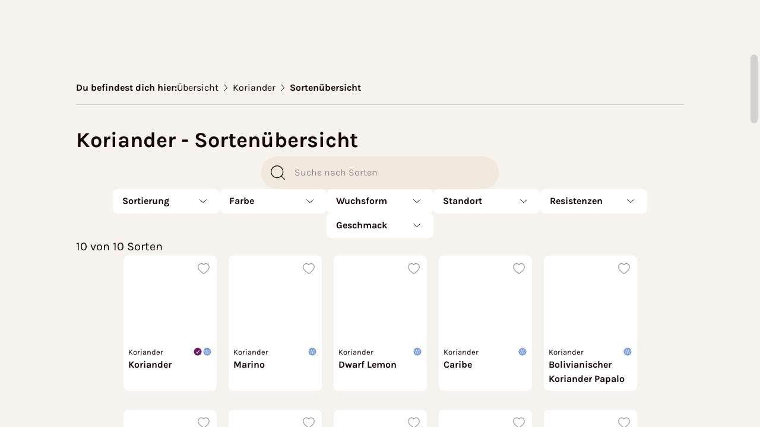

--- FILE ---
content_type: text/html; charset=utf-8
request_url: https://fryd.app/lexikon/pflanzen/41-koriander/sorten
body_size: 25249
content:
<!DOCTYPE html><html lang="de" translate="no"><head><meta charSet="utf-8"/><meta http-equiv="Cache-control" content="no-cache, no-store, must-revalidate"/><meta http-equiv="Pragma" content="no-cache"/><meta name="viewport" content="user-scalable=0, width=device-width, initial-scale=1, maximum-scale=1, shrink-to-fit=no"/><meta name="placeholder"/><link rel="manifest" href="/manifest.json"/><link rel="apple-touch-icon" sizes="180x180" href="/apple-touch-icon.png"/><link rel="icon" type="image/png" sizes="32x32" href="/favicon-32x32.png"/><link rel="icon" type="image/png" sizes="16x16" href="/favicon-16x16.png"/><link rel="manifest" href="/site.webmanifest"/><link rel="mask-icon" href="/safari-pinned-tab.svg" color="#da6352"/><meta name="msapplication-TileColor" content="#ffffff"/><meta name="theme-color" content="#ffffff"/><meta name="description" content="Koriander ist ein einjähriges Küchen- und Heilkraut aus der Familie der Doldenblütler mit einer Wuchshöhe bis zu 80 cm. Verwendung finden sowohl die Blätter als auch die Samen. Die Blütezeit liegt zwischen Juli und August." class="jsx-d4b9406e7af18aba"/><title class="jsx-d4b9406e7af18aba">Koriander: Alle Sorten</title><script async="" defer="" data-domain="fryd.app" src="https://plausible.io/js/script.js" class="jsx-d4b9406e7af18aba"></script><link rel="canonical" href="https://fryd.app/lexikon/crops/41-koriander/varieties" hrefLang="de" class="jsx-d4b9406e7af18aba"/><link rel="stylesheet" href="/WebsiteWrapper/index.css"/><link rel="stylesheet" href="/WebsiteWrapper/index.css"/><meta name="next-head-count" content="19"/><link rel="stylesheet" data-href="https://fonts.googleapis.com/css2?family=Courier+Prime:wght@400;700&amp;family=Karla:wght@400;600;700&amp;family=Montserrat:wght@400;700&amp;family=Sue+Ellen+Francisco&amp;family=Vollkorn:wght@400;600;700&amp;display=swap"/><noscript><img height="1" width="1" style="display:none" src="https://www.facebook.com/tr?id=450777105505770&amp;ev=PageView&amp;noscript=1"/></noscript><link data-next-font="" rel="preconnect" href="/" crossorigin="anonymous"/><link rel="preload" href="/_next/static/css/27e753e9a23e7bce.css" as="style"/><link rel="stylesheet" href="/_next/static/css/27e753e9a23e7bce.css" data-n-g=""/><noscript data-n-css=""></noscript><script defer="" nomodule="" src="/_next/static/chunks/polyfills-42372ed130431b0a.js"></script><script src="/_next/static/chunks/webpack-7303e40128d15904.js" defer=""></script><script src="/_next/static/chunks/framework-b0ec748c7a4c483a.js" defer=""></script><script src="/_next/static/chunks/main-038de074026968f1.js" defer=""></script><script src="/_next/static/chunks/pages/_app-bf820bc68a104f70.js" defer=""></script><script src="/_next/static/chunks/9604-2a7b76dd0a9c285d.js" defer=""></script><script src="/_next/static/chunks/3721-fc173baffc165a43.js" defer=""></script><script src="/_next/static/chunks/3597-b39ad0abfe6707c2.js" defer=""></script><script src="/_next/static/chunks/6019-6f8792469d7577cf.js" defer=""></script><script src="/_next/static/chunks/736-34129e17b5b1dda8.js" defer=""></script><script src="/_next/static/chunks/pages/lexikon/crops/%5Bcrop%5D/varieties-43b46f159cad1636.js" defer=""></script><script src="/_next/static/yfaHxejVHE7kJnJljmN8I/_buildManifest.js" defer=""></script><script src="/_next/static/yfaHxejVHE7kJnJljmN8I/_ssgManifest.js" defer=""></script><style id="__jsx-d4b9406e7af18aba">body{background:#f6f6f6}</style><style data-styled="" data-styled-version="5.3.11">.fhyYkB{display:block;box-sizing:border-box;margin:0;padding:0;border:none;color:currentColor;background-color:transparent;font:inherit;height:100%;}/*!sc*/
.gIimvH{display:block;box-sizing:border-box;margin:0;padding:0;border:none;color:currentColor;background-color:transparent;font:inherit;width:100%;height:100%;max-width:1440px;overflow-x:hidden;background-color:#F6F2ED;box-shadow:0px 8px 20px rgba(167,163,160,0.2);}/*!sc*/
.fBSGSE{display:block;box-sizing:border-box;margin:0;padding:0;border:none;color:currentColor;background-color:transparent;font:inherit;width:100%;height:64px;}/*!sc*/
.jSqxvO{display:block;box-sizing:border-box;margin:0;padding:0;border:none;color:currentColor;background-color:transparent;font:inherit;max-width:1280px;margin-left:auto;margin-right:auto;}/*!sc*/
@media (min-width:0px){.jSqxvO{width:100%;}}/*!sc*/
@media (min-width:0px){.jSqxvO{padding-left:16px;}}/*!sc*/
@media (min-width:768px){.jSqxvO{padding-left:80px;}}/*!sc*/
@media (min-width:0px){.jSqxvO{padding-right:16px;}}/*!sc*/
@media (min-width:768px){.jSqxvO{padding-right:80px;}}/*!sc*/
.mmKeF{display:block;box-sizing:border-box;margin:0;padding:0;border:none;color:currentColor;background-color:transparent;font:inherit;width:100%;height:100%;overflow-y:auto;background-color:#F6F2ED;}/*!sc*/
.jiuZAi{display:block;box-sizing:border-box;margin:0;padding:0;border:none;color:currentColor;background-color:transparent;font:inherit;}/*!sc*/
@media (min-width:0px){.jiuZAi{padding-left:16px;padding-right:16px;}}/*!sc*/
@media (min-width:768px){.jiuZAi{padding-left:48px;padding-right:48px;}}/*!sc*/
.bIgdmf{display:block;box-sizing:border-box;margin:0;padding:0;border:none;color:currentColor;background-color:transparent;font:inherit;width:1042px;max-width:100%;overflow-x:hidden;}/*!sc*/
@media (min-width:0px){.bIgdmf{padding-top:24px;padding-bottom:24px;}}/*!sc*/
@media (min-width:480px){.bIgdmf{padding-top:48px;padding-bottom:48px;}}/*!sc*/
.loIjsX{display:block;box-sizing:border-box;margin:0;padding:0;border:none;color:currentColor;background-color:transparent;font:inherit;}/*!sc*/
.clQyIj{display:block;box-sizing:border-box;margin:0;padding:0;border:none;color:currentColor;background-color:transparent;font:inherit;width:-webkit-max-content;width:-moz-max-content;width:max-content;overflow-y:hidden;overflow-x:hidden;-webkit-flex-shrink:0;-ms-flex-negative:0;flex-shrink:0;}/*!sc*/
.eqkMlm{display:block;box-sizing:border-box;margin:0;padding:0;border:none;color:currentColor;background-color:transparent;font:inherit;width:100%;height:1px;min-height:1px;border-radius:0px;background-color:#d5c6b6;}/*!sc*/
@media (min-width:0px){.eqkMlm{margin-top:8px;}}/*!sc*/
@media (min-width:768px){.eqkMlm{margin-top:16px;}}/*!sc*/
@media (min-width:0px){.eqkMlm{margin-bottom:16px;}}/*!sc*/
@media (min-width:768px){.eqkMlm{margin-bottom:32px;}}/*!sc*/
.iEASBY{display:block;box-sizing:border-box;margin:0;padding:0;border:none;color:currentColor;background-color:transparent;font:inherit;overflow-y:visible;}/*!sc*/
.gOEJOF{display:block;box-sizing:border-box;margin:0;padding:0;border:none;color:currentColor;background-color:transparent;font:inherit;width:100%;min-height:40px;}/*!sc*/
.zUJBf{display:block;box-sizing:border-box;margin:0;padding:0;border:none;color:currentColor;background-color:transparent;font:inherit;position:relative;z-index:1;border-radius:8px;box-shadow:none;cursor:pointer;}/*!sc*/
.iCBdiX{display:block;box-sizing:border-box;margin:0;padding:0;border:none;color:currentColor;background-color:transparent;font:inherit;width:100%;padding-top:8px;padding-bottom:8px;padding-left:16px;padding-right:16px;border-top:none;border-bottom:none;border-left:none;border-right:none;border-bottom:1px solid;border-radius:8px;border-color:rgba(255,255,255,0);background-color:#ffffff;}/*!sc*/
.iGcQtP{display:block;box-sizing:border-box;margin:0;padding:0;border:none;color:currentColor;background-color:transparent;font:inherit;position:relative;height:-webkit-fit-content;height:-moz-fit-content;height:fit-content;overflow-y:hidden;overflow-x:hidden;}/*!sc*/
.kiqblH{display:block;box-sizing:border-box;margin:0;padding:0;border:none;color:currentColor;background-color:transparent;font:inherit;overflow-y:auto;overflow-x:hidden;}/*!sc*/
.lfEalt{display:block;box-sizing:border-box;margin:0;padding:0;border:none;color:currentColor;background-color:transparent;font:inherit;position:relative;height:100%;}/*!sc*/
.grRYKP{display:block;box-sizing:border-box;margin:0;padding:0;border:none;color:currentColor;background-color:transparent;font:inherit;padding-top:8px;padding-bottom:8px;padding-left:8px;padding-right:8px;padding-left:8px;padding-right:8px;border-radius:8px;background-color:#ffffff;}/*!sc*/
.cuhXCe{display:block;box-sizing:border-box;margin:0;padding:0;border:none;color:currentColor;background-color:transparent;font:inherit;position:relative;overflow-y:hidden;overflow-x:hidden;}/*!sc*/
.jniBVR{display:block;box-sizing:border-box;margin:0;padding:0;border:none;color:currentColor;background-color:transparent;font:inherit;position:absolute;top:0px;right:0px;z-index:1;padding-top:8px;padding-bottom:8px;padding-left:8px;padding-right:8px;border-radius:9999px;background-color:#ffffff;}/*!sc*/
.fQUPsx{display:block;box-sizing:border-box;margin:0;padding:0;border:none;color:currentColor;background-color:transparent;font:inherit;width:32px;height:32px;overflow-y:hidden;overflow-x:hidden;border-radius:9999px;-webkit-flex-shrink:0;-ms-flex-negative:0;flex-shrink:0;}/*!sc*/
.jYfcwu{display:block;box-sizing:border-box;margin:0;padding:0;border:none;color:currentColor;background-color:transparent;font:inherit;position:relative;width:100%;height:100%;border-radius:9999px;}/*!sc*/
.bTvKLU{display:block;box-sizing:border-box;margin:0;padding:0;border:none;color:currentColor;background-color:transparent;font:inherit;position:relative;aspect-ratio:1/1;overflow-y:hidden;overflow-x:hidden;border-radius:4px;}/*!sc*/
.GPolF{display:block;box-sizing:border-box;margin:0;padding:0;border:none;color:currentColor;background-color:transparent;font:inherit;width:100%;overflow-y:hidden;overflow-x:hidden;}/*!sc*/
.HTEBW{display:block;box-sizing:border-box;margin:0;padding:0;border:none;color:currentColor;background-color:transparent;font:inherit;margin-top:4px;}/*!sc*/
.hXPtzt{display:block;box-sizing:border-box;margin:0;padding:0;border:none;color:currentColor;background-color:transparent;font:inherit;width:-webkit-max-content;width:-moz-max-content;width:max-content;padding-left:0px;padding-right:0px;border-radius:9999px;color:#8c8c8c;background-color:rgba(255,255,255,0);}/*!sc*/
.epEFdo{display:block;box-sizing:border-box;margin:0;padding:0;border:none;color:currentColor;background-color:transparent;font:inherit;width:100%;}/*!sc*/
.yLOGR{display:block;box-sizing:border-box;margin:0;padding:0;border:none;color:currentColor;background-color:transparent;font:inherit;width:100%;height:auto;}/*!sc*/
data-styled.g3[id="Box-sc-7692bc39-0"]{content:"fhyYkB,gIimvH,fBSGSE,jSqxvO,mmKeF,jiuZAi,bIgdmf,loIjsX,clQyIj,eqkMlm,iEASBY,gOEJOF,zUJBf,iCBdiX,iGcQtP,kiqblH,lfEalt,grRYKP,cuhXCe,jniBVR,fQUPsx,jYfcwu,bTvKLU,GPolF,HTEBW,hXPtzt,epEFdo,yLOGR,"}/*!sc*/
.byMmuK{display:-webkit-box;display:-webkit-flex;display:-ms-flexbox;display:flex;-webkit-box-pack:center;-webkit-justify-content:center;-ms-flex-pack:center;justify-content:center;-webkit-flex-direction:row;-ms-flex-direction:row;flex-direction:row;}/*!sc*/
.dsInFy{display:-webkit-box;display:-webkit-flex;display:-ms-flexbox;display:flex;-webkit-flex-direction:row;-ms-flex-direction:row;flex-direction:row;}/*!sc*/
.eSkTuP{display:-webkit-box;display:-webkit-flex;display:-ms-flexbox;display:flex;gap:20px;-webkit-flex-direction:row;-ms-flex-direction:row;flex-direction:row;}/*!sc*/
.jgClty{display:-webkit-box;display:-webkit-flex;display:-ms-flexbox;display:flex;-webkit-flex-wrap:wrap;-ms-flex-wrap:wrap;flex-wrap:wrap;-webkit-align-items:center;-webkit-box-align:center;-ms-flex-align:center;align-items:center;gap:8px;-webkit-flex-direction:row;-ms-flex-direction:row;flex-direction:row;}/*!sc*/
.fGsNSO{display:-webkit-box;display:-webkit-flex;display:-ms-flexbox;display:flex;-webkit-align-items:center;-webkit-box-align:center;-ms-flex-align:center;align-items:center;-webkit-box-pack:justify;-webkit-justify-content:space-between;-ms-flex-pack:justify;justify-content:space-between;gap:16px;-webkit-flex-direction:row;-ms-flex-direction:row;flex-direction:row;}/*!sc*/
.bwuiat{display:-webkit-box;display:-webkit-flex;display:-ms-flexbox;display:flex;gap:8px;-webkit-flex-direction:row;-ms-flex-direction:row;flex-direction:row;}/*!sc*/
.fzqBby{display:-webkit-box;display:-webkit-flex;display:-ms-flexbox;display:flex;-webkit-box-pack:justify;-webkit-justify-content:space-between;-ms-flex-pack:justify;justify-content:space-between;-webkit-flex-direction:row;-ms-flex-direction:row;flex-direction:row;}/*!sc*/
.jWBiZd{display:-webkit-box;display:-webkit-flex;display:-ms-flexbox;display:flex;gap:4px;-webkit-flex-direction:row;-ms-flex-direction:row;flex-direction:row;}/*!sc*/
.bWyYkR{display:-webkit-box;display:-webkit-flex;display:-ms-flexbox;display:flex;-webkit-align-items:center;-webkit-box-align:center;-ms-flex-align:center;align-items:center;-webkit-box-pack:center;-webkit-justify-content:center;-ms-flex-pack:center;justify-content:center;gap:4px;-webkit-flex-direction:row;-ms-flex-direction:row;flex-direction:row;}/*!sc*/
data-styled.g5[id="Row-sc-79f36fc0-0"]{content:"byMmuK,dsInFy,eSkTuP,jgClty,fGsNSO,bwuiat,fzqBby,jWBiZd,bWyYkR,"}/*!sc*/
.jjnBeS{white-space:pre-line;font-family:Karla,sans-serif;font-style:normal;font-weight:700;font-size:16px;line-height:1.5;-webkit-text-decoration:none;text-decoration:none;text-align:start;}/*!sc*/
.ikHHFs{white-space:pre-line;font-family:Karla,sans-serif;font-style:normal;font-weight:700;font-size:36px;line-height:1.5;-webkit-text-decoration:none;text-decoration:none;text-align:start;}/*!sc*/
.gAQzPg{white-space:pre-line;font-family:Karla,sans-serif;font-style:normal;font-weight:400;font-size:20px;line-height:1.5;-webkit-text-decoration:none;text-decoration:none;text-align:start;}/*!sc*/
.eykcae{white-space:pre-line;font-family:Karla,sans-serif;font-style:normal;font-weight:700;font-size:16px;line-height:1.5;-webkit-text-decoration:none;text-decoration:none;text-align:start;-webkit-hyphens:auto;-moz-hyphens:auto;-ms-hyphens:auto;hyphens:auto;-webkit-hyphenate-limit-chars:6 3 2;-moz-hyphenate-limit-chars:6 3 2;-ms-hyphenate-limit-chars:6 3 2;hyphenate-limit-chars:6 3 2;}/*!sc*/
.ctRxOX{white-space:pre-line;font-family:Karla,sans-serif;font-style:normal;font-weight:400;font-size:16px;line-height:1.5;-webkit-text-decoration:none;text-decoration:none;text-align:start;word-break:break-all;}/*!sc*/
data-styled.g6[id="Text__StyledText-sc-27456bb8-0"]{content:"jjnBeS,ikHHFs,gAQzPg,eykcae,ctRxOX,"}/*!sc*/
.bTHgjT{display:-webkit-box;display:-webkit-flex;display:-ms-flexbox;display:flex;-webkit-align-items:center;-webkit-box-align:center;-ms-flex-align:center;align-items:center;-webkit-box-pack:center;-webkit-justify-content:center;-ms-flex-pack:center;justify-content:center;}/*!sc*/
data-styled.g13[id="Center-sc-5d5a8cdb-0"]{content:"bTHgjT,"}/*!sc*/
.hzrvwE > svg:nth-of-type(2){display:none;}/*!sc*/
.hzrvwE:hover > svg:nth-of-type(1){display:none;}/*!sc*/
.hzrvwE:hover > svg:last-of-type{display:block;}/*!sc*/
data-styled.g14[id="IconButton__StyledCenter-sc-38996ba3-0"]{content:"hzrvwE,"}/*!sc*/
.hXqxru{display:-webkit-box;display:-webkit-flex;display:-ms-flexbox;display:flex;-webkit-flex-direction:row;-ms-flex-direction:row;flex-direction:row;-webkit-flex-wrap:wrap;-ms-flex-wrap:wrap;flex-wrap:wrap;-webkit-box-pack:center;-webkit-justify-content:center;-ms-flex-pack:center;justify-content:center;gap:16px;}/*!sc*/
.bAKJGC{display:-webkit-box;display:-webkit-flex;display:-ms-flexbox;display:flex;-webkit-flex-direction:column;-ms-flex-direction:column;flex-direction:column;-webkit-align-items:center;-webkit-box-align:center;-ms-flex-align:center;align-items:center;gap:8px;}/*!sc*/
data-styled.g16[id="Flex-sc-ed94c9d8-0"]{content:"hXqxru,bAKJGC,"}/*!sc*/
.dLMafO{display:-webkit-box;display:-webkit-flex;display:-ms-flexbox;display:flex;-webkit-align-items:center;-webkit-box-align:center;-ms-flex-align:center;align-items:center;-webkit-box-pack:justify;-webkit-justify-content:space-between;-ms-flex-pack:justify;justify-content:space-between;-webkit-flex-direction:column;-ms-flex-direction:column;flex-direction:column;}/*!sc*/
.oAeii{display:-webkit-box;display:-webkit-flex;display:-ms-flexbox;display:flex;-webkit-flex-direction:column;-ms-flex-direction:column;flex-direction:column;}/*!sc*/
.hBMZHz{display:-webkit-box;display:-webkit-flex;display:-ms-flexbox;display:flex;-webkit-flex-direction:column;-ms-flex-direction:column;flex-direction:column;}/*!sc*/
@media (min-width:0px){.hBMZHz{gap:8px;}}/*!sc*/
@media (min-width:480px){.hBMZHz{gap:32px;}}/*!sc*/
.ckkrCt{display:-webkit-box;display:-webkit-flex;display:-ms-flexbox;display:flex;gap:40px;-webkit-flex-direction:column;-ms-flex-direction:column;flex-direction:column;}/*!sc*/
.hSCKk{display:-webkit-box;display:-webkit-flex;display:-ms-flexbox;display:flex;-webkit-align-items:center;-webkit-box-align:center;-ms-flex-align:center;align-items:center;-webkit-box-pack:center;-webkit-justify-content:center;-ms-flex-pack:center;justify-content:center;gap:32px;-webkit-flex-direction:column;-ms-flex-direction:column;flex-direction:column;}/*!sc*/
.ikBdMO{display:-webkit-box;display:-webkit-flex;display:-ms-flexbox;display:flex;gap:16px;-webkit-flex-direction:column;-ms-flex-direction:column;flex-direction:column;}/*!sc*/
.gAMnPT{display:-webkit-box;display:-webkit-flex;display:-ms-flexbox;display:flex;-webkit-align-items:normal;-webkit-box-align:normal;-ms-flex-align:normal;align-items:normal;-webkit-flex-direction:column-reverse;-ms-flex-direction:column-reverse;flex-direction:column-reverse;}/*!sc*/
.fJMtLp{display:-webkit-box;display:-webkit-flex;display:-ms-flexbox;display:flex;gap:4px;-webkit-flex-direction:column;-ms-flex-direction:column;flex-direction:column;}/*!sc*/
data-styled.g17[id="Column-sc-86c8755f-0"]{content:"dLMafO,oAeii,hBMZHz,ckkrCt,hSCKk,ikBdMO,gAMnPT,fJMtLp,"}/*!sc*/
.catQxV{display:none;}/*!sc*/
.iKiJxp{display:contents;}/*!sc*/
data-styled.g18[id="Hidden__HiddenContainer-sc-53e52c6b-0"]{content:"catQxV,iKiJxp,"}/*!sc*/
.ilmiex{-webkit-scrollbar-color:#b0b0b0 transparent;-moz-scrollbar-color:#b0b0b0 transparent;-ms-scrollbar-color:#b0b0b0 transparent;scrollbar-color:#b0b0b0 transparent;-webkit-scrollbar-width:auto;-moz-scrollbar-width:auto;-ms-scrollbar-width:auto;scrollbar-width:auto;}/*!sc*/
.ilmiex::-webkit-scrollbar{width:20px;}/*!sc*/
.ilmiex::-webkit-scrollbar-track{background:none;}/*!sc*/
.ilmiex::-webkit-scrollbar-corner{background:none;}/*!sc*/
.ilmiex::-webkit-scrollbar-thumb{border:4px solid transparent;background-clip:padding-box;border-radius:9999px;background-color:#d4d4d4;}/*!sc*/
.ilmiex::-webkit-scrollbar-thumb:hover{background-color:#b0b0b0;}/*!sc*/
.ilmiex::-webkit-scrollbar-thumb:active{background-color:#8c8c8c;}/*!sc*/
data-styled.g19[id="ScrollBox__ScrollContainer-sc-e9ed012-0"]{content:"ilmiex,"}/*!sc*/
.dTiHDK{-webkit-user-select:none;-moz-user-select:none;-ms-user-select:none;user-select:none;}/*!sc*/
.dTiHDK:hover{cursor:pointer;opacity:0.75;}/*!sc*/
data-styled.g23[id="TextButton__StyledButton-sc-8f682f14-0"]{content:"dTiHDK,"}/*!sc*/
.bvmRXT{z-index:2;border-bottom-right-radius:8px;border-bottom-left-radius:8px;}/*!sc*/
.bvmRXT > *{-webkit-user-select:none;-moz-user-select:none;-ms-user-select:none;user-select:none;}/*!sc*/
data-styled.g26[id="Dropdown__HeaderContainer-sc-7750b584-2"]{content:"bvmRXT,"}/*!sc*/
.fSOrgE{min-width:0;min-height:0;width:100%;height:100%;}/*!sc*/
.fSOrgE .simplebar-track{margin:2px;width:16px;background-color:transparent;border-radius:0;}/*!sc*/
.fSOrgE .simplebar-track.simplebar-horizontal{height:16px;margin:2px;width:100%;}/*!sc*/
.fSOrgE .simplebar-scrollbar{width:16px;}/*!sc*/
.fSOrgE .simplebar-scrollbar::before{min-width:0;min-height:0;background-color:#b0b0b0;border-radius:9999px;}/*!sc*/
.fSOrgE .simplebar-hover .simplebar-scrollbar::before{-webkit-transition:background-color 0.3s ease;transition:background-color 0.3s ease;background-color:#8c8c8c;}/*!sc*/
data-styled.g41[id="NewScrollBox__StyledScrollBar-sc-2eeb7f47-0"]{content:"fSOrgE,"}/*!sc*/
.dUwhpW{color:#150807;font-family:Karla,sans-serif;font-style:normal;font-weight:400;font-size:16px;line-height:1.5;-webkit-text-decoration:none;text-decoration:none;text-align:start;}/*!sc*/
.dUwhpW:hover{cursor:pointer;text-underline:currentColor;-webkit-text-decoration:underline;text-decoration:underline;}/*!sc*/
data-styled.g46[id="Link__StyledAnchor-sc-d6301c6a-0"]{content:"dUwhpW,"}/*!sc*/
.iBQLIU{background-color:#F6F2ED;padding:40px 50px 60px 50px;border-radius:24px;margin:0;}/*!sc*/
@media (max-width:480px){.iBQLIU{max-width:100%;height:60%;position:absolute;bottom:0;border-radius:25px 25px 0 0;}}/*!sc*/
data-styled.g48[id="ConnectionErrorModal__StyledModal-sc-3d8baa5c-0"]{content:"iBQLIU,"}/*!sc*/
.dJGZuk{display:-webkit-box;display:-webkit-flex;display:-ms-flexbox;display:flex;-webkit-box-pack:center;-webkit-justify-content:center;-ms-flex-pack:center;justify-content:center;}/*!sc*/
data-styled.g49[id="HCenter__Center-sc-ef6df71a-0"]{content:"dJGZuk,"}/*!sc*/
@media screen and (min-width:1024px){.rmqUK{height:100px;}}/*!sc*/
data-styled.g50[id="WebsiteComponent__Container-sc-9d833d34-0"]{content:"rmqUK,"}/*!sc*/
.djYfNn > .dropdown{min-width:180px;}/*!sc*/
data-styled.g51[id="CropFilters__FilterContainer-sc-b477065d-0"]{content:"djYfNn,"}/*!sc*/
.bynBSQ{max-width:157px;}/*!sc*/
.bynBSQ *{-webkit-user-select:none;-moz-user-select:none;-ms-user-select:none;user-select:none;}/*!sc*/
@media (hover:hover){.bynBSQ *{cursor:pointer;}.bynBSQ:hover img{opacity:0.5;}}/*!sc*/
.bynBSQ .crop-image{-webkit-flex:0 0 auto;-ms-flex:0 0 auto;flex:0 0 auto;height:141px;width:141px;max-width:100%;}/*!sc*/
.bynBSQ img{width:auto;height:100%;}/*!sc*/
data-styled.g60[id="CropTile__StyledFlexContainer-sc-3b80cb58-0"]{content:"bynBSQ,"}/*!sc*/
.bySGTf{overflow:hidden;text-overflow:ellipsis;display:-webkit-box;-webkit-line-clamp:2;line-clamp:2;-webkit-box-orient:vertical;-webkit-hyphens:auto;-moz-hyphens:auto;-ms-hyphens:auto;hyphens:auto;}/*!sc*/
.dbqMku{overflow:hidden;text-overflow:ellipsis;display:-webkit-box;-webkit-line-clamp:1;line-clamp:1;-webkit-box-orient:vertical;-webkit-hyphens:manual;-moz-hyphens:manual;-ms-hyphens:manual;hyphens:manual;}/*!sc*/
data-styled.g62[id="CropTile__CroppedText-sc-3b80cb58-2"]{content:"bySGTf,dbqMku,"}/*!sc*/
.ldLwRd{font-size:13px;}/*!sc*/
data-styled.g63[id="CropTile___StyledCroppedText3-sc-3b80cb58-3"]{content:"ldLwRd,"}/*!sc*/
.ffNsmA{word-break:break-word;}/*!sc*/
data-styled.g65[id="CropTile___StyledCroppedText-sc-3b80cb58-5"]{content:"ffNsmA,"}/*!sc*/
.ckAtDS{-webkit-transform:translate(10px,-10px);-ms-transform:translate(10px,-10px);transform:translate(10px,-10px);}/*!sc*/
data-styled.g66[id="CropTile___StyledCenter-sc-3b80cb58-6"]{content:"ckAtDS,"}/*!sc*/
.kptSLp{display:grid;row-gap:32px;-webkit-box-pack:center;-webkit-justify-content:center;-ms-flex-pack:center;justify-content:center;-webkit-column-gap:20px;column-gap:20px;grid-template-columns:repeat(auto-fill,157px);-webkit-flex-direction:column;-ms-flex-direction:column;flex-direction:column;-webkit-flex:1 1 auto;-ms-flex:1 1 auto;flex:1 1 auto;overflow-y:hidden;}/*!sc*/
.kptSLp::-webkit-scrollbar{width:0;}/*!sc*/
@media screen and (max-width:480px){.kptSLp{row-gap:8px;}}/*!sc*/
@media screen and (min-width:480px){.kptSLp::-webkit-scrollbar{width:0px;}}/*!sc*/
@media (hover:hover){.kptSLp > *:hover{opacity:1;}}/*!sc*/
data-styled.g70[id="CropList__CropTileGrid-sc-8d4efa84-0"]{content:"kptSLp,"}/*!sc*/
.bcFhLo{white-space:pre;}/*!sc*/
.bcFhLo svg{-webkit-flex:0 0 auto;-ms-flex:0 0 auto;flex:0 0 auto;}/*!sc*/
data-styled.g109[id="BreadCrumbs__BreadcrumbsContainer-sc-71239140-0"]{content:"bcFhLo,"}/*!sc*/
</style><style type="text/css">@font-face {font-family:Courier Prime;font-style:normal;font-weight:400;src:url(/cf-fonts/s/courier-prime/5.0.18/latin-ext/400/normal.woff2);unicode-range:U+0100-02AF,U+0304,U+0308,U+0329,U+1E00-1E9F,U+1EF2-1EFF,U+2020,U+20A0-20AB,U+20AD-20CF,U+2113,U+2C60-2C7F,U+A720-A7FF;font-display:swap;}@font-face {font-family:Courier Prime;font-style:normal;font-weight:400;src:url(/cf-fonts/s/courier-prime/5.0.18/latin/400/normal.woff2);unicode-range:U+0000-00FF,U+0131,U+0152-0153,U+02BB-02BC,U+02C6,U+02DA,U+02DC,U+0304,U+0308,U+0329,U+2000-206F,U+2074,U+20AC,U+2122,U+2191,U+2193,U+2212,U+2215,U+FEFF,U+FFFD;font-display:swap;}@font-face {font-family:Courier Prime;font-style:normal;font-weight:700;src:url(/cf-fonts/s/courier-prime/5.0.18/latin-ext/700/normal.woff2);unicode-range:U+0100-02AF,U+0304,U+0308,U+0329,U+1E00-1E9F,U+1EF2-1EFF,U+2020,U+20A0-20AB,U+20AD-20CF,U+2113,U+2C60-2C7F,U+A720-A7FF;font-display:swap;}@font-face {font-family:Courier Prime;font-style:normal;font-weight:700;src:url(/cf-fonts/s/courier-prime/5.0.18/latin/700/normal.woff2);unicode-range:U+0000-00FF,U+0131,U+0152-0153,U+02BB-02BC,U+02C6,U+02DA,U+02DC,U+0304,U+0308,U+0329,U+2000-206F,U+2074,U+20AC,U+2122,U+2191,U+2193,U+2212,U+2215,U+FEFF,U+FFFD;font-display:swap;}@font-face {font-family:Karla;font-style:normal;font-weight:400;src:url(/cf-fonts/v/karla/5.0.18/latin-ext/wght/normal.woff2);unicode-range:U+0100-02AF,U+0304,U+0308,U+0329,U+1E00-1E9F,U+1EF2-1EFF,U+2020,U+20A0-20AB,U+20AD-20CF,U+2113,U+2C60-2C7F,U+A720-A7FF;font-display:swap;}@font-face {font-family:Karla;font-style:normal;font-weight:400;src:url(/cf-fonts/v/karla/5.0.18/latin/wght/normal.woff2);unicode-range:U+0000-00FF,U+0131,U+0152-0153,U+02BB-02BC,U+02C6,U+02DA,U+02DC,U+0304,U+0308,U+0329,U+2000-206F,U+2074,U+20AC,U+2122,U+2191,U+2193,U+2212,U+2215,U+FEFF,U+FFFD;font-display:swap;}@font-face {font-family:Karla;font-style:normal;font-weight:600;src:url(/cf-fonts/v/karla/5.0.18/latin/wght/normal.woff2);unicode-range:U+0000-00FF,U+0131,U+0152-0153,U+02BB-02BC,U+02C6,U+02DA,U+02DC,U+0304,U+0308,U+0329,U+2000-206F,U+2074,U+20AC,U+2122,U+2191,U+2193,U+2212,U+2215,U+FEFF,U+FFFD;font-display:swap;}@font-face {font-family:Karla;font-style:normal;font-weight:600;src:url(/cf-fonts/v/karla/5.0.18/latin-ext/wght/normal.woff2);unicode-range:U+0100-02AF,U+0304,U+0308,U+0329,U+1E00-1E9F,U+1EF2-1EFF,U+2020,U+20A0-20AB,U+20AD-20CF,U+2113,U+2C60-2C7F,U+A720-A7FF;font-display:swap;}@font-face {font-family:Karla;font-style:normal;font-weight:700;src:url(/cf-fonts/v/karla/5.0.18/latin/wght/normal.woff2);unicode-range:U+0000-00FF,U+0131,U+0152-0153,U+02BB-02BC,U+02C6,U+02DA,U+02DC,U+0304,U+0308,U+0329,U+2000-206F,U+2074,U+20AC,U+2122,U+2191,U+2193,U+2212,U+2215,U+FEFF,U+FFFD;font-display:swap;}@font-face {font-family:Karla;font-style:normal;font-weight:700;src:url(/cf-fonts/v/karla/5.0.18/latin-ext/wght/normal.woff2);unicode-range:U+0100-02AF,U+0304,U+0308,U+0329,U+1E00-1E9F,U+1EF2-1EFF,U+2020,U+20A0-20AB,U+20AD-20CF,U+2113,U+2C60-2C7F,U+A720-A7FF;font-display:swap;}@font-face {font-family:Montserrat;font-style:normal;font-weight:400;src:url(/cf-fonts/v/montserrat/5.0.16/latin/wght/normal.woff2);unicode-range:U+0000-00FF,U+0131,U+0152-0153,U+02BB-02BC,U+02C6,U+02DA,U+02DC,U+0304,U+0308,U+0329,U+2000-206F,U+2074,U+20AC,U+2122,U+2191,U+2193,U+2212,U+2215,U+FEFF,U+FFFD;font-display:swap;}@font-face {font-family:Montserrat;font-style:normal;font-weight:400;src:url(/cf-fonts/v/montserrat/5.0.16/cyrillic-ext/wght/normal.woff2);unicode-range:U+0460-052F,U+1C80-1C88,U+20B4,U+2DE0-2DFF,U+A640-A69F,U+FE2E-FE2F;font-display:swap;}@font-face {font-family:Montserrat;font-style:normal;font-weight:400;src:url(/cf-fonts/v/montserrat/5.0.16/cyrillic/wght/normal.woff2);unicode-range:U+0301,U+0400-045F,U+0490-0491,U+04B0-04B1,U+2116;font-display:swap;}@font-face {font-family:Montserrat;font-style:normal;font-weight:400;src:url(/cf-fonts/v/montserrat/5.0.16/latin-ext/wght/normal.woff2);unicode-range:U+0100-02AF,U+0304,U+0308,U+0329,U+1E00-1E9F,U+1EF2-1EFF,U+2020,U+20A0-20AB,U+20AD-20CF,U+2113,U+2C60-2C7F,U+A720-A7FF;font-display:swap;}@font-face {font-family:Montserrat;font-style:normal;font-weight:400;src:url(/cf-fonts/v/montserrat/5.0.16/vietnamese/wght/normal.woff2);unicode-range:U+0102-0103,U+0110-0111,U+0128-0129,U+0168-0169,U+01A0-01A1,U+01AF-01B0,U+0300-0301,U+0303-0304,U+0308-0309,U+0323,U+0329,U+1EA0-1EF9,U+20AB;font-display:swap;}@font-face {font-family:Montserrat;font-style:normal;font-weight:700;src:url(/cf-fonts/v/montserrat/5.0.16/cyrillic/wght/normal.woff2);unicode-range:U+0301,U+0400-045F,U+0490-0491,U+04B0-04B1,U+2116;font-display:swap;}@font-face {font-family:Montserrat;font-style:normal;font-weight:700;src:url(/cf-fonts/v/montserrat/5.0.16/vietnamese/wght/normal.woff2);unicode-range:U+0102-0103,U+0110-0111,U+0128-0129,U+0168-0169,U+01A0-01A1,U+01AF-01B0,U+0300-0301,U+0303-0304,U+0308-0309,U+0323,U+0329,U+1EA0-1EF9,U+20AB;font-display:swap;}@font-face {font-family:Montserrat;font-style:normal;font-weight:700;src:url(/cf-fonts/v/montserrat/5.0.16/latin/wght/normal.woff2);unicode-range:U+0000-00FF,U+0131,U+0152-0153,U+02BB-02BC,U+02C6,U+02DA,U+02DC,U+0304,U+0308,U+0329,U+2000-206F,U+2074,U+20AC,U+2122,U+2191,U+2193,U+2212,U+2215,U+FEFF,U+FFFD;font-display:swap;}@font-face {font-family:Montserrat;font-style:normal;font-weight:700;src:url(/cf-fonts/v/montserrat/5.0.16/latin-ext/wght/normal.woff2);unicode-range:U+0100-02AF,U+0304,U+0308,U+0329,U+1E00-1E9F,U+1EF2-1EFF,U+2020,U+20A0-20AB,U+20AD-20CF,U+2113,U+2C60-2C7F,U+A720-A7FF;font-display:swap;}@font-face {font-family:Montserrat;font-style:normal;font-weight:700;src:url(/cf-fonts/v/montserrat/5.0.16/cyrillic-ext/wght/normal.woff2);unicode-range:U+0460-052F,U+1C80-1C88,U+20B4,U+2DE0-2DFF,U+A640-A69F,U+FE2E-FE2F;font-display:swap;}@font-face {font-family:Sue Ellen Francisco;font-style:normal;font-weight:400;src:url(/cf-fonts/s/sue-ellen-francisco/5.0.18/latin/400/normal.woff2);unicode-range:U+0000-00FF,U+0131,U+0152-0153,U+02BB-02BC,U+02C6,U+02DA,U+02DC,U+0304,U+0308,U+0329,U+2000-206F,U+2074,U+20AC,U+2122,U+2191,U+2193,U+2212,U+2215,U+FEFF,U+FFFD;font-display:swap;}@font-face {font-family:Vollkorn;font-style:normal;font-weight:400;src:url(/cf-fonts/v/vollkorn/5.0.18/cyrillic-ext/wght/normal.woff2);unicode-range:U+0460-052F,U+1C80-1C88,U+20B4,U+2DE0-2DFF,U+A640-A69F,U+FE2E-FE2F;font-display:swap;}@font-face {font-family:Vollkorn;font-style:normal;font-weight:400;src:url(/cf-fonts/v/vollkorn/5.0.18/cyrillic/wght/normal.woff2);unicode-range:U+0301,U+0400-045F,U+0490-0491,U+04B0-04B1,U+2116;font-display:swap;}@font-face {font-family:Vollkorn;font-style:normal;font-weight:400;src:url(/cf-fonts/v/vollkorn/5.0.18/greek/wght/normal.woff2);unicode-range:U+0370-03FF;font-display:swap;}@font-face {font-family:Vollkorn;font-style:normal;font-weight:400;src:url(/cf-fonts/v/vollkorn/5.0.18/latin-ext/wght/normal.woff2);unicode-range:U+0100-02AF,U+0304,U+0308,U+0329,U+1E00-1E9F,U+1EF2-1EFF,U+2020,U+20A0-20AB,U+20AD-20CF,U+2113,U+2C60-2C7F,U+A720-A7FF;font-display:swap;}@font-face {font-family:Vollkorn;font-style:normal;font-weight:400;src:url(/cf-fonts/v/vollkorn/5.0.18/vietnamese/wght/normal.woff2);unicode-range:U+0102-0103,U+0110-0111,U+0128-0129,U+0168-0169,U+01A0-01A1,U+01AF-01B0,U+0300-0301,U+0303-0304,U+0308-0309,U+0323,U+0329,U+1EA0-1EF9,U+20AB;font-display:swap;}@font-face {font-family:Vollkorn;font-style:normal;font-weight:400;src:url(/cf-fonts/v/vollkorn/5.0.18/latin/wght/normal.woff2);unicode-range:U+0000-00FF,U+0131,U+0152-0153,U+02BB-02BC,U+02C6,U+02DA,U+02DC,U+0304,U+0308,U+0329,U+2000-206F,U+2074,U+20AC,U+2122,U+2191,U+2193,U+2212,U+2215,U+FEFF,U+FFFD;font-display:swap;}@font-face {font-family:Vollkorn;font-style:normal;font-weight:600;src:url(/cf-fonts/v/vollkorn/5.0.18/latin/wght/normal.woff2);unicode-range:U+0000-00FF,U+0131,U+0152-0153,U+02BB-02BC,U+02C6,U+02DA,U+02DC,U+0304,U+0308,U+0329,U+2000-206F,U+2074,U+20AC,U+2122,U+2191,U+2193,U+2212,U+2215,U+FEFF,U+FFFD;font-display:swap;}@font-face {font-family:Vollkorn;font-style:normal;font-weight:600;src:url(/cf-fonts/v/vollkorn/5.0.18/greek/wght/normal.woff2);unicode-range:U+0370-03FF;font-display:swap;}@font-face {font-family:Vollkorn;font-style:normal;font-weight:600;src:url(/cf-fonts/v/vollkorn/5.0.18/cyrillic/wght/normal.woff2);unicode-range:U+0301,U+0400-045F,U+0490-0491,U+04B0-04B1,U+2116;font-display:swap;}@font-face {font-family:Vollkorn;font-style:normal;font-weight:600;src:url(/cf-fonts/v/vollkorn/5.0.18/vietnamese/wght/normal.woff2);unicode-range:U+0102-0103,U+0110-0111,U+0128-0129,U+0168-0169,U+01A0-01A1,U+01AF-01B0,U+0300-0301,U+0303-0304,U+0308-0309,U+0323,U+0329,U+1EA0-1EF9,U+20AB;font-display:swap;}@font-face {font-family:Vollkorn;font-style:normal;font-weight:600;src:url(/cf-fonts/v/vollkorn/5.0.18/cyrillic-ext/wght/normal.woff2);unicode-range:U+0460-052F,U+1C80-1C88,U+20B4,U+2DE0-2DFF,U+A640-A69F,U+FE2E-FE2F;font-display:swap;}@font-face {font-family:Vollkorn;font-style:normal;font-weight:600;src:url(/cf-fonts/v/vollkorn/5.0.18/latin-ext/wght/normal.woff2);unicode-range:U+0100-02AF,U+0304,U+0308,U+0329,U+1E00-1E9F,U+1EF2-1EFF,U+2020,U+20A0-20AB,U+20AD-20CF,U+2113,U+2C60-2C7F,U+A720-A7FF;font-display:swap;}@font-face {font-family:Vollkorn;font-style:normal;font-weight:700;src:url(/cf-fonts/v/vollkorn/5.0.18/greek/wght/normal.woff2);unicode-range:U+0370-03FF;font-display:swap;}@font-face {font-family:Vollkorn;font-style:normal;font-weight:700;src:url(/cf-fonts/v/vollkorn/5.0.18/latin-ext/wght/normal.woff2);unicode-range:U+0100-02AF,U+0304,U+0308,U+0329,U+1E00-1E9F,U+1EF2-1EFF,U+2020,U+20A0-20AB,U+20AD-20CF,U+2113,U+2C60-2C7F,U+A720-A7FF;font-display:swap;}@font-face {font-family:Vollkorn;font-style:normal;font-weight:700;src:url(/cf-fonts/v/vollkorn/5.0.18/cyrillic/wght/normal.woff2);unicode-range:U+0301,U+0400-045F,U+0490-0491,U+04B0-04B1,U+2116;font-display:swap;}@font-face {font-family:Vollkorn;font-style:normal;font-weight:700;src:url(/cf-fonts/v/vollkorn/5.0.18/cyrillic-ext/wght/normal.woff2);unicode-range:U+0460-052F,U+1C80-1C88,U+20B4,U+2DE0-2DFF,U+A640-A69F,U+FE2E-FE2F;font-display:swap;}@font-face {font-family:Vollkorn;font-style:normal;font-weight:700;src:url(/cf-fonts/v/vollkorn/5.0.18/latin/wght/normal.woff2);unicode-range:U+0000-00FF,U+0131,U+0152-0153,U+02BB-02BC,U+02C6,U+02DA,U+02DC,U+0304,U+0308,U+0329,U+2000-206F,U+2074,U+20AC,U+2122,U+2191,U+2193,U+2212,U+2215,U+FEFF,U+FFFD;font-display:swap;}@font-face {font-family:Vollkorn;font-style:normal;font-weight:700;src:url(/cf-fonts/v/vollkorn/5.0.18/vietnamese/wght/normal.woff2);unicode-range:U+0102-0103,U+0110-0111,U+0128-0129,U+0168-0169,U+01A0-01A1,U+01AF-01B0,U+0300-0301,U+0303-0304,U+0308-0309,U+0323,U+0329,U+1EA0-1EF9,U+20AB;font-display:swap;}</style></head><body><noscript>You need to enable JavaScript to run this app.</noscript><div id="__next"><div id="scroll-container" class="Box-sc-7692bc39-0 HCenter__Center-sc-ef6df71a-0 fhyYkB dJGZuk"><div class="Box-sc-7692bc39-0 Column-sc-86c8755f-0 gIimvH dLMafO"><div class="Box-sc-7692bc39-0 WebsiteComponent__Container-sc-9d833d34-0 fBSGSE rmqUK"></div><div data-simplebar="init" class="NewScrollBox__StyledScrollBar-sc-2eeb7f47-0 fSOrgE"><div class="simplebar-wrapper"><div class="simplebar-height-auto-observer-wrapper"><div class="simplebar-height-auto-observer"></div></div><div class="simplebar-mask"><div class="simplebar-offset"><div class="simplebar-content-wrapper" tabindex="0" role="region" aria-label="scrollable content"><div class="simplebar-content"><div class="Box-sc-7692bc39-0 Column-sc-86c8755f-0 jSqxvO oAeii"><div class="Box-sc-7692bc39-0 mmKeF"><div hidden="" class="Hidden__HiddenContainer-sc-53e52c6b-0 catQxV"></div><div class="Box-sc-7692bc39-0 Row-sc-79f36fc0-0 jiuZAi byMmuK"><div class="Box-sc-7692bc39-0 Column-sc-86c8755f-0 bIgdmf hBMZHz"><div class="Box-sc-7692bc39-0 Column-sc-86c8755f-0 loIjsX oAeii"><div class="Box-sc-7692bc39-0 Row-sc-79f36fc0-0 loIjsX dsInFy"><div class="Box-sc-7692bc39-0 Row-sc-79f36fc0-0 BreadCrumbs__BreadcrumbsContainer-sc-71239140-0 loIjsX eSkTuP bcFhLo"><div class="Box-sc-7692bc39-0 Row-sc-79f36fc0-0 loIjsX jgClty"><button draggable="false" data-testid="" class="Box-sc-7692bc39-0 TextButton__StyledButton-sc-8f682f14-0 clQyIj dTiHDK"><div class="Box-sc-7692bc39-0 Center-sc-5d5a8cdb-0 loIjsX bTHgjT"><span class="Box-sc-7692bc39-0 Text__StyledText-sc-27456bb8-0 loIjsX jjnBeS">...</span></div></button><svg width="24px" height="24px" viewBox="0 0 32 32" fill="none" xmlns="http://www.w3.org/2000/svg"><path d="M13.0553 8.98622L19.5178 15.9843L13 23" stroke="currentColor" stroke-width="1.333" stroke-linecap="round" stroke-linejoin="round"></path></svg><a color="black" to="/lexikon/pflanzen/41-koriander" href="/lexikon/pflanzen/41-koriander" class="Link__StyledAnchor-sc-d6301c6a-0 dUwhpW">Koriander</a><svg width="24px" height="24px" viewBox="0 0 32 32" fill="none" xmlns="http://www.w3.org/2000/svg"><path d="M13.0553 8.98622L19.5178 15.9843L13 23" stroke="currentColor" stroke-width="1.333" stroke-linecap="round" stroke-linejoin="round"></path></svg><p class="Box-sc-7692bc39-0 Text__StyledText-sc-27456bb8-0 loIjsX jjnBeS">Sortenübersicht</p></div></div></div><div class="Box-sc-7692bc39-0 eqkMlm"></div><h1 class="Box-sc-7692bc39-0 Text__StyledText-sc-27456bb8-0 loIjsX ikHHFs">Koriander - Sortenübersicht</h1></div><div class="Box-sc-7692bc39-0 Column-sc-86c8755f-0 iEASBY ckkrCt"><div class="Box-sc-7692bc39-0 Column-sc-86c8755f-0 loIjsX hSCKk"><div class="Hidden__HiddenContainer-sc-53e52c6b-0 iKiJxp"></div><div hidden="" class="Hidden__HiddenContainer-sc-53e52c6b-0 catQxV"></div><div class="Box-sc-7692bc39-0 Flex-sc-ed94c9d8-0 CropFilters__FilterContainer-sc-b477065d-0 gOEJOF hXqxru djYfNn"><div class="Box-sc-7692bc39-0 Column-sc-86c8755f-0 zUJBf oAeii dropdown" role="combobox" aria-expanded="false"><div class="Box-sc-7692bc39-0 Row-sc-79f36fc0-0 Dropdown__HeaderContainer-sc-7750b584-2 iCBdiX fGsNSO bvmRXT"><div class="Box-sc-7692bc39-0 Row-sc-79f36fc0-0 loIjsX bwuiat"><p class="Box-sc-7692bc39-0 Text__StyledText-sc-27456bb8-0 loIjsX jjnBeS">Sortierung</p></div><svg width="24px" height="24px" viewBox="0 0 32 32" fill="none" xmlns="http://www.w3.org/2000/svg"><path d="M23.0138 13.0553L16.0157 19.5178L9 13" stroke="currentColor" stroke-width="1.333" stroke-linecap="round" stroke-linejoin="round"></path></svg></div></div></div><div hidden="" class="Hidden__HiddenContainer-sc-53e52c6b-0 catQxV"></div></div><div class="Box-sc-7692bc39-0 Column-sc-86c8755f-0 iGcQtP ikBdMO"><p class="Box-sc-7692bc39-0 Text__StyledText-sc-27456bb8-0 loIjsX gAQzPg">10 von 10 Sorten</p><div data-testid="crop-tile-grid" class="Box-sc-7692bc39-0 ScrollBox__ScrollContainer-sc-e9ed012-0 kiqblH ilmiex"><div class="Box-sc-7692bc39-0 ScrollBox__ScrollContent-sc-e9ed012-1 lfEalt CropList__CropTileGrid-sc-8d4efa84-0 kptSLp"><a class="Box-sc-7692bc39-0 Flex-sc-ed94c9d8-0 CropTile__StyledFlexContainer-sc-3b80cb58-0 CropTile___StyledStyledFlexContainer-sc-3b80cb58-1 grRYKP bAKJGC bynBSQ cropTile" href="/lexikon/pflanzen/41-koriander/sorten/5803-koriander"><div class="Box-sc-7692bc39-0 cuhXCe crop-image"><div class="Box-sc-7692bc39-0 Center-sc-5d5a8cdb-0 CropTile___StyledCenter-sc-3b80cb58-6 jniBVR bTHgjT ckAtDS"><button data-testid="cropTileIconButton" class="Box-sc-7692bc39-0 fQUPsx"><div class="Box-sc-7692bc39-0 Center-sc-5d5a8cdb-0 IconButton__StyledCenter-sc-38996ba3-0 jYfcwu bTHgjT hzrvwE"><svg width="24px" height="24px" viewBox="0 0 32 32" fill="none" xmlns="http://www.w3.org/2000/svg" data-testid="HeartOutline"><path fill-rule="evenodd" clip-rule="evenodd" d="M29 13C29 7.45405 25.8956 4 21.0556 4C18.8489 4 17.1416 4.78512 16 6.3336C14.8584 4.78512 13.1511 4 10.9444 4C6.10438 4 3 7.45405 3 13C3 17.3409 7.22988 22.2503 15.6077 27.8797C15.8464 28.0401 16.1536 28.0401 16.3923 27.8797C24.7701 22.2503 29 17.3409 29 13ZM21.0556 5.5C25.0748 5.5 27.5556 8.26023 27.5556 13C27.5556 16.5987 23.7297 21.0985 16 26.3551C8.2703 21.0985 4.44444 16.5987 4.44444 13C4.44444 8.26023 6.92525 5.5 10.9444 5.5C13.0873 5.5 14.5179 6.34893 15.354 8.08541C15.6202 8.6382 16.3798 8.6382 16.646 8.08541C17.4821 6.34893 18.9127 5.5 21.0556 5.5Z" fill="#8c8c8c"></path></svg><svg width="24px" height="24px" viewBox="0 0 32 32" fill="none" xmlns="http://www.w3.org/2000/svg"><path d="M21.0556 4C25.8956 4 29 7.45405 29 13C29 17.3409 24.7701 22.2503 16.3923 27.8797C16.1536 28.0401 15.8464 28.0401 15.6077 27.8797C7.22988 22.2503 3 17.3409 3 13C3 7.45405 6.10438 4 10.9444 4C13.1511 4 14.8584 4.78512 16 6.3336C17.1416 4.78512 18.8489 4 21.0556 4Z" fill="#80c27e" fill-opacity="0.25" stroke="#80c27e"></path></svg></div></button></div><div class="Box-sc-7692bc39-0 bTvKLU"><span style="box-sizing:border-box;display:block;overflow:hidden;width:initial;height:initial;background:none;opacity:1;border:0;margin:0;padding:0;position:absolute;top:0;left:0;bottom:0;right:0"><img alt="Koriander" src="[data-uri]" decoding="async" data-nimg="fill" style="position:absolute;top:0;left:0;bottom:0;right:0;box-sizing:border-box;padding:0;border:none;margin:auto;display:block;width:0;height:0;min-width:100%;max-width:100%;min-height:100%;max-height:100%;object-fit:cover"/><noscript><img alt="Koriander" loading="lazy" decoding="async" data-nimg="fill" style="position:absolute;top:0;left:0;bottom:0;right:0;box-sizing:border-box;padding:0;border:none;margin:auto;display:block;width:0;height:0;min-width:100%;max-width:100%;min-height:100%;max-height:100%;object-fit:cover" src="https://cdn.fryd.app/c5e97ad4cc1a8b25e220fc8654d423c7.jpg?w=160"/></noscript></span></div></div><div class="Box-sc-7692bc39-0 Column-sc-86c8755f-0 GPolF gAMnPT"><p class="Box-sc-7692bc39-0 Text__StyledText-sc-27456bb8-0 loIjsX eykcae CropTile__CroppedText-sc-3b80cb58-2 CropTile___StyledCroppedText-sc-3b80cb58-5 bySGTf ffNsmA" data-testid="crop-tile-name">Koriander</p><div class="Box-sc-7692bc39-0 Column-sc-86c8755f-0 HTEBW fJMtLp"><div class="Box-sc-7692bc39-0 Row-sc-79f36fc0-0 loIjsX fzqBby"><p class="Box-sc-7692bc39-0 Text__StyledText-sc-27456bb8-0 loIjsX ctRxOX CropTile__CroppedText-sc-3b80cb58-2 CropTile___StyledCroppedText3-sc-3b80cb58-3 dbqMku ldLwRd">Koriander</p><div class="Box-sc-7692bc39-0 Row-sc-79f36fc0-0 loIjsX jWBiZd"><div class="Box-sc-7692bc39-0 Row-sc-79f36fc0-0 hXPtzt bWyYkR"><svg width="16px" height="16px" viewBox="0 0 32 32" fill="none" xmlns="http://www.w3.org/2000/svg"><circle cx="16" cy="16" r="13" fill="#6f1a66"></circle><path fill-rule="evenodd" clip-rule="evenodd" d="M22.0585 11.1962C22.4784 11.5167 22.5591 12.1169 22.2386 12.5369L15.3038 21.6238C15.1365 21.8431 14.8825 21.9795 14.6073 21.9979C14.332 22.0163 14.0622 21.9149 13.8671 21.7198L10.2802 18.1329C9.90661 17.7594 9.90661 17.1537 10.2802 16.7802C10.6537 16.4066 11.2593 16.4066 11.6329 16.7802L14.4465 19.5938L20.7178 11.3763C21.0383 10.9563 21.6386 10.8757 22.0585 11.1962Z" fill="white"></path></svg></div><div class="Box-sc-7692bc39-0 Row-sc-79f36fc0-0 hXPtzt bWyYkR"><svg width="16px" height="16px" viewBox="0 0 32 32" fill="none" xmlns="http://www.w3.org/2000/svg"><circle cx="16" cy="16" r="13" fill="#7198d3"></circle><circle cx="16" cy="16" r="2.5" stroke="#ffffff"></circle><path d="M14.9341 13.7519C14.2824 12.6114 13.6076 10.9519 13.6 9.62214C13.5962 8.96707 13.7541 8.45705 14.0841 8.11031C14.41 7.76787 14.9847 7.5 16 7.5V6.5C14.8153 6.5 13.9359 6.81547 13.3597 7.42094C12.7875 8.02212 12.5954 8.8246 12.6 9.62786C12.6091 11.2148 13.3843 13.0553 14.0659 14.2481L14.9341 13.7519ZM16 7.5C17.0153 7.5 17.59 7.76787 17.9159 8.11031C18.2459 8.45705 18.4037 8.96706 18.4 9.62214C18.3924 10.9519 17.7176 12.6114 17.0659 13.7519L17.9341 14.2481C18.6157 13.0553 19.3909 11.2148 19.4 9.62786C19.4046 8.8246 19.2124 8.02212 18.6403 7.42094C18.0641 6.81547 17.1847 6.5 16 6.5V7.5Z" fill="#ffffff"></path><path d="M18.0778 13.8309C18.9611 12.8586 20.3309 11.704 21.5932 11.2859C22.2151 11.0799 22.7489 11.0724 23.1806 11.2791C23.607 11.4832 24.0394 11.9471 24.3531 12.9126L25.3042 12.6036C24.9381 11.4769 24.3663 10.738 23.6124 10.3771C22.8639 10.0188 22.0413 10.084 21.2788 10.3366C19.7723 10.8356 18.2615 12.1416 17.3377 13.1585L18.0778 13.8309ZM24.3531 12.9126C24.6669 13.8782 24.5897 14.5076 24.3647 14.9234C24.1369 15.3444 23.7007 15.6521 23.0765 15.851C21.8095 16.2547 20.0227 16.1257 18.7366 15.8583L18.533 16.8374C19.878 17.117 21.868 17.2855 23.3801 16.8038C24.1454 16.5599 24.8493 16.1292 25.2442 15.3993C25.642 14.6642 25.6703 13.7304 25.3042 12.6036L24.3531 12.9126Z" fill="#ffffff"></path><path d="M18.3543 17.2788C19.552 17.8184 21.0733 18.7643 21.8611 19.8357C22.2491 20.3634 22.4212 20.8688 22.3581 21.3433C22.2957 21.8119 21.9882 22.3664 21.1668 22.9632L21.7546 23.7722C22.713 23.0759 23.2391 22.3037 23.3493 21.4752C23.4588 20.6526 23.1426 19.8904 22.6667 19.2433C21.7266 17.9647 20.0176 16.9314 18.7651 16.367L18.3543 17.2788ZM21.1668 22.9632C20.3454 23.56 19.723 23.6811 19.258 23.5956C18.7873 23.509 18.3598 23.1892 17.9778 22.657C17.2023 21.5768 16.7728 19.8376 16.6297 18.5318L15.6356 18.6407C15.7853 20.0064 16.24 21.951 17.1654 23.2402C17.6338 23.8927 18.261 24.429 19.0772 24.5791C19.8992 24.7303 20.7961 24.4686 21.7546 23.7722L21.1668 22.9632Z" fill="#ffffff"></path><path d="M15.1772 18.5318C15.034 19.8377 14.6045 21.5768 13.8291 22.6571C13.4471 23.1893 13.0196 23.5091 12.5488 23.5957C12.0839 23.6811 11.4614 23.56 10.6401 22.9633L10.0523 23.7723C11.0107 24.4686 11.9076 24.7303 12.7297 24.5792C13.5459 24.4291 14.173 23.8928 14.6414 23.2403C15.5669 21.9511 16.0215 20.0064 16.1712 18.6408L15.1772 18.5318ZM10.6401 22.9633C9.81869 22.3665 9.51115 21.812 9.44879 21.3434C9.38564 20.8689 9.55771 20.3635 9.94578 19.8357C10.7335 18.7644 12.2549 17.8185 13.4525 17.2788L13.0417 16.3671C11.7892 16.9315 10.0802 17.9648 9.14014 19.2433C8.66428 19.8905 8.34804 20.6526 8.45753 21.4753C8.56779 22.3038 9.09382 23.0759 10.0523 23.7723L10.6401 22.9633Z" fill="#ffffff"></path><path d="M12.9883 15.8583C11.7021 16.1257 9.91535 16.2546 8.64833 15.8509C8.02416 15.6521 7.58789 15.3443 7.36009 14.9234C7.13511 14.5076 7.05796 13.8782 7.3717 12.9126L6.42064 12.6036C6.05454 13.7303 6.08282 14.6642 6.4806 15.3993C6.87556 16.1292 7.5794 16.5599 8.34476 16.8037C9.8568 17.2855 11.8468 17.117 13.1918 16.8373L12.9883 15.8583ZM7.3717 12.9126C7.68024 11.963 8.12748 11.5424 8.57728 11.376C9.04971 11.2011 9.6509 11.2586 10.3492 11.5299C11.7496 12.0742 13.2484 13.3659 14.1299 14.3362L14.8701 13.6638C13.9445 12.6449 12.3212 11.2234 10.7114 10.5978C9.90459 10.2843 9.02863 10.1427 8.23024 10.4381C7.40921 10.7419 6.79195 11.4608 6.42064 12.6036L7.3717 12.9126Z" fill="#ffffff"></path></svg></div></div></div></div></div></a><a class="Box-sc-7692bc39-0 Flex-sc-ed94c9d8-0 CropTile__StyledFlexContainer-sc-3b80cb58-0 CropTile___StyledStyledFlexContainer-sc-3b80cb58-1 grRYKP bAKJGC bynBSQ cropTile" href="/lexikon/pflanzen/41-koriander/sorten/9187-marino"><div class="Box-sc-7692bc39-0 cuhXCe crop-image"><div class="Box-sc-7692bc39-0 Center-sc-5d5a8cdb-0 CropTile___StyledCenter-sc-3b80cb58-6 jniBVR bTHgjT ckAtDS"><button data-testid="cropTileIconButton" class="Box-sc-7692bc39-0 fQUPsx"><div class="Box-sc-7692bc39-0 Center-sc-5d5a8cdb-0 IconButton__StyledCenter-sc-38996ba3-0 jYfcwu bTHgjT hzrvwE"><svg width="24px" height="24px" viewBox="0 0 32 32" fill="none" xmlns="http://www.w3.org/2000/svg" data-testid="HeartOutline"><path fill-rule="evenodd" clip-rule="evenodd" d="M29 13C29 7.45405 25.8956 4 21.0556 4C18.8489 4 17.1416 4.78512 16 6.3336C14.8584 4.78512 13.1511 4 10.9444 4C6.10438 4 3 7.45405 3 13C3 17.3409 7.22988 22.2503 15.6077 27.8797C15.8464 28.0401 16.1536 28.0401 16.3923 27.8797C24.7701 22.2503 29 17.3409 29 13ZM21.0556 5.5C25.0748 5.5 27.5556 8.26023 27.5556 13C27.5556 16.5987 23.7297 21.0985 16 26.3551C8.2703 21.0985 4.44444 16.5987 4.44444 13C4.44444 8.26023 6.92525 5.5 10.9444 5.5C13.0873 5.5 14.5179 6.34893 15.354 8.08541C15.6202 8.6382 16.3798 8.6382 16.646 8.08541C17.4821 6.34893 18.9127 5.5 21.0556 5.5Z" fill="#8c8c8c"></path></svg><svg width="24px" height="24px" viewBox="0 0 32 32" fill="none" xmlns="http://www.w3.org/2000/svg"><path d="M21.0556 4C25.8956 4 29 7.45405 29 13C29 17.3409 24.7701 22.2503 16.3923 27.8797C16.1536 28.0401 15.8464 28.0401 15.6077 27.8797C7.22988 22.2503 3 17.3409 3 13C3 7.45405 6.10438 4 10.9444 4C13.1511 4 14.8584 4.78512 16 6.3336C17.1416 4.78512 18.8489 4 21.0556 4Z" fill="#80c27e" fill-opacity="0.25" stroke="#80c27e"></path></svg></div></button></div><div class="Box-sc-7692bc39-0 bTvKLU"><span style="box-sizing:border-box;display:block;overflow:hidden;width:initial;height:initial;background:none;opacity:1;border:0;margin:0;padding:0;position:absolute;top:0;left:0;bottom:0;right:0"><img alt="Marino" src="[data-uri]" decoding="async" data-nimg="fill" style="position:absolute;top:0;left:0;bottom:0;right:0;box-sizing:border-box;padding:0;border:none;margin:auto;display:block;width:0;height:0;min-width:100%;max-width:100%;min-height:100%;max-height:100%;object-fit:cover"/><noscript><img alt="Marino" loading="lazy" decoding="async" data-nimg="fill" style="position:absolute;top:0;left:0;bottom:0;right:0;box-sizing:border-box;padding:0;border:none;margin:auto;display:block;width:0;height:0;min-width:100%;max-width:100%;min-height:100%;max-height:100%;object-fit:cover" src="https://cdn.fryd.app/e20a76c059b1f09a18e54acc4547942d.jpg?w=160"/></noscript></span></div></div><div class="Box-sc-7692bc39-0 Column-sc-86c8755f-0 GPolF gAMnPT"><p class="Box-sc-7692bc39-0 Text__StyledText-sc-27456bb8-0 loIjsX eykcae CropTile__CroppedText-sc-3b80cb58-2 CropTile___StyledCroppedText-sc-3b80cb58-5 bySGTf ffNsmA" data-testid="crop-tile-name">Marino</p><div class="Box-sc-7692bc39-0 Column-sc-86c8755f-0 HTEBW fJMtLp"><div class="Box-sc-7692bc39-0 Row-sc-79f36fc0-0 loIjsX fzqBby"><p class="Box-sc-7692bc39-0 Text__StyledText-sc-27456bb8-0 loIjsX ctRxOX CropTile__CroppedText-sc-3b80cb58-2 CropTile___StyledCroppedText3-sc-3b80cb58-3 dbqMku ldLwRd">Koriander</p><div class="Box-sc-7692bc39-0 Row-sc-79f36fc0-0 loIjsX jWBiZd"><div class="Box-sc-7692bc39-0 Row-sc-79f36fc0-0 hXPtzt bWyYkR"><svg width="16px" height="16px" viewBox="0 0 32 32" fill="none" xmlns="http://www.w3.org/2000/svg"><circle cx="16" cy="16" r="13" fill="#7198d3"></circle><circle cx="16" cy="16" r="2.5" stroke="#ffffff"></circle><path d="M14.9341 13.7519C14.2824 12.6114 13.6076 10.9519 13.6 9.62214C13.5962 8.96707 13.7541 8.45705 14.0841 8.11031C14.41 7.76787 14.9847 7.5 16 7.5V6.5C14.8153 6.5 13.9359 6.81547 13.3597 7.42094C12.7875 8.02212 12.5954 8.8246 12.6 9.62786C12.6091 11.2148 13.3843 13.0553 14.0659 14.2481L14.9341 13.7519ZM16 7.5C17.0153 7.5 17.59 7.76787 17.9159 8.11031C18.2459 8.45705 18.4037 8.96706 18.4 9.62214C18.3924 10.9519 17.7176 12.6114 17.0659 13.7519L17.9341 14.2481C18.6157 13.0553 19.3909 11.2148 19.4 9.62786C19.4046 8.8246 19.2124 8.02212 18.6403 7.42094C18.0641 6.81547 17.1847 6.5 16 6.5V7.5Z" fill="#ffffff"></path><path d="M18.0778 13.8309C18.9611 12.8586 20.3309 11.704 21.5932 11.2859C22.2151 11.0799 22.7489 11.0724 23.1806 11.2791C23.607 11.4832 24.0394 11.9471 24.3531 12.9126L25.3042 12.6036C24.9381 11.4769 24.3663 10.738 23.6124 10.3771C22.8639 10.0188 22.0413 10.084 21.2788 10.3366C19.7723 10.8356 18.2615 12.1416 17.3377 13.1585L18.0778 13.8309ZM24.3531 12.9126C24.6669 13.8782 24.5897 14.5076 24.3647 14.9234C24.1369 15.3444 23.7007 15.6521 23.0765 15.851C21.8095 16.2547 20.0227 16.1257 18.7366 15.8583L18.533 16.8374C19.878 17.117 21.868 17.2855 23.3801 16.8038C24.1454 16.5599 24.8493 16.1292 25.2442 15.3993C25.642 14.6642 25.6703 13.7304 25.3042 12.6036L24.3531 12.9126Z" fill="#ffffff"></path><path d="M18.3543 17.2788C19.552 17.8184 21.0733 18.7643 21.8611 19.8357C22.2491 20.3634 22.4212 20.8688 22.3581 21.3433C22.2957 21.8119 21.9882 22.3664 21.1668 22.9632L21.7546 23.7722C22.713 23.0759 23.2391 22.3037 23.3493 21.4752C23.4588 20.6526 23.1426 19.8904 22.6667 19.2433C21.7266 17.9647 20.0176 16.9314 18.7651 16.367L18.3543 17.2788ZM21.1668 22.9632C20.3454 23.56 19.723 23.6811 19.258 23.5956C18.7873 23.509 18.3598 23.1892 17.9778 22.657C17.2023 21.5768 16.7728 19.8376 16.6297 18.5318L15.6356 18.6407C15.7853 20.0064 16.24 21.951 17.1654 23.2402C17.6338 23.8927 18.261 24.429 19.0772 24.5791C19.8992 24.7303 20.7961 24.4686 21.7546 23.7722L21.1668 22.9632Z" fill="#ffffff"></path><path d="M15.1772 18.5318C15.034 19.8377 14.6045 21.5768 13.8291 22.6571C13.4471 23.1893 13.0196 23.5091 12.5488 23.5957C12.0839 23.6811 11.4614 23.56 10.6401 22.9633L10.0523 23.7723C11.0107 24.4686 11.9076 24.7303 12.7297 24.5792C13.5459 24.4291 14.173 23.8928 14.6414 23.2403C15.5669 21.9511 16.0215 20.0064 16.1712 18.6408L15.1772 18.5318ZM10.6401 22.9633C9.81869 22.3665 9.51115 21.812 9.44879 21.3434C9.38564 20.8689 9.55771 20.3635 9.94578 19.8357C10.7335 18.7644 12.2549 17.8185 13.4525 17.2788L13.0417 16.3671C11.7892 16.9315 10.0802 17.9648 9.14014 19.2433C8.66428 19.8905 8.34804 20.6526 8.45753 21.4753C8.56779 22.3038 9.09382 23.0759 10.0523 23.7723L10.6401 22.9633Z" fill="#ffffff"></path><path d="M12.9883 15.8583C11.7021 16.1257 9.91535 16.2546 8.64833 15.8509C8.02416 15.6521 7.58789 15.3443 7.36009 14.9234C7.13511 14.5076 7.05796 13.8782 7.3717 12.9126L6.42064 12.6036C6.05454 13.7303 6.08282 14.6642 6.4806 15.3993C6.87556 16.1292 7.5794 16.5599 8.34476 16.8037C9.8568 17.2855 11.8468 17.117 13.1918 16.8373L12.9883 15.8583ZM7.3717 12.9126C7.68024 11.963 8.12748 11.5424 8.57728 11.376C9.04971 11.2011 9.6509 11.2586 10.3492 11.5299C11.7496 12.0742 13.2484 13.3659 14.1299 14.3362L14.8701 13.6638C13.9445 12.6449 12.3212 11.2234 10.7114 10.5978C9.90459 10.2843 9.02863 10.1427 8.23024 10.4381C7.40921 10.7419 6.79195 11.4608 6.42064 12.6036L7.3717 12.9126Z" fill="#ffffff"></path></svg></div></div></div></div></div></a><a class="Box-sc-7692bc39-0 Flex-sc-ed94c9d8-0 CropTile__StyledFlexContainer-sc-3b80cb58-0 CropTile___StyledStyledFlexContainer-sc-3b80cb58-1 grRYKP bAKJGC bynBSQ cropTile" href="/lexikon/pflanzen/41-koriander/sorten/9755-dwarflemon"><div class="Box-sc-7692bc39-0 cuhXCe crop-image"><div class="Box-sc-7692bc39-0 Center-sc-5d5a8cdb-0 CropTile___StyledCenter-sc-3b80cb58-6 jniBVR bTHgjT ckAtDS"><button data-testid="cropTileIconButton" class="Box-sc-7692bc39-0 fQUPsx"><div class="Box-sc-7692bc39-0 Center-sc-5d5a8cdb-0 IconButton__StyledCenter-sc-38996ba3-0 jYfcwu bTHgjT hzrvwE"><svg width="24px" height="24px" viewBox="0 0 32 32" fill="none" xmlns="http://www.w3.org/2000/svg" data-testid="HeartOutline"><path fill-rule="evenodd" clip-rule="evenodd" d="M29 13C29 7.45405 25.8956 4 21.0556 4C18.8489 4 17.1416 4.78512 16 6.3336C14.8584 4.78512 13.1511 4 10.9444 4C6.10438 4 3 7.45405 3 13C3 17.3409 7.22988 22.2503 15.6077 27.8797C15.8464 28.0401 16.1536 28.0401 16.3923 27.8797C24.7701 22.2503 29 17.3409 29 13ZM21.0556 5.5C25.0748 5.5 27.5556 8.26023 27.5556 13C27.5556 16.5987 23.7297 21.0985 16 26.3551C8.2703 21.0985 4.44444 16.5987 4.44444 13C4.44444 8.26023 6.92525 5.5 10.9444 5.5C13.0873 5.5 14.5179 6.34893 15.354 8.08541C15.6202 8.6382 16.3798 8.6382 16.646 8.08541C17.4821 6.34893 18.9127 5.5 21.0556 5.5Z" fill="#8c8c8c"></path></svg><svg width="24px" height="24px" viewBox="0 0 32 32" fill="none" xmlns="http://www.w3.org/2000/svg"><path d="M21.0556 4C25.8956 4 29 7.45405 29 13C29 17.3409 24.7701 22.2503 16.3923 27.8797C16.1536 28.0401 15.8464 28.0401 15.6077 27.8797C7.22988 22.2503 3 17.3409 3 13C3 7.45405 6.10438 4 10.9444 4C13.1511 4 14.8584 4.78512 16 6.3336C17.1416 4.78512 18.8489 4 21.0556 4Z" fill="#80c27e" fill-opacity="0.25" stroke="#80c27e"></path></svg></div></button></div><div class="Box-sc-7692bc39-0 bTvKLU"><span style="box-sizing:border-box;display:block;overflow:hidden;width:initial;height:initial;background:none;opacity:1;border:0;margin:0;padding:0;position:absolute;top:0;left:0;bottom:0;right:0"><img alt="Dwarf Lemon" src="[data-uri]" decoding="async" data-nimg="fill" style="position:absolute;top:0;left:0;bottom:0;right:0;box-sizing:border-box;padding:0;border:none;margin:auto;display:block;width:0;height:0;min-width:100%;max-width:100%;min-height:100%;max-height:100%;object-fit:cover"/><noscript><img alt="Dwarf Lemon" loading="lazy" decoding="async" data-nimg="fill" style="position:absolute;top:0;left:0;bottom:0;right:0;box-sizing:border-box;padding:0;border:none;margin:auto;display:block;width:0;height:0;min-width:100%;max-width:100%;min-height:100%;max-height:100%;object-fit:cover" src="https://cdn.fryd.app/e480faaaec117ed458622225a8277fd8.jpg?w=160"/></noscript></span></div></div><div class="Box-sc-7692bc39-0 Column-sc-86c8755f-0 GPolF gAMnPT"><p class="Box-sc-7692bc39-0 Text__StyledText-sc-27456bb8-0 loIjsX eykcae CropTile__CroppedText-sc-3b80cb58-2 CropTile___StyledCroppedText-sc-3b80cb58-5 bySGTf ffNsmA" data-testid="crop-tile-name">Dwarf Lemon</p><div class="Box-sc-7692bc39-0 Column-sc-86c8755f-0 HTEBW fJMtLp"><div class="Box-sc-7692bc39-0 Row-sc-79f36fc0-0 loIjsX fzqBby"><p class="Box-sc-7692bc39-0 Text__StyledText-sc-27456bb8-0 loIjsX ctRxOX CropTile__CroppedText-sc-3b80cb58-2 CropTile___StyledCroppedText3-sc-3b80cb58-3 dbqMku ldLwRd">Koriander</p><div class="Box-sc-7692bc39-0 Row-sc-79f36fc0-0 loIjsX jWBiZd"><div class="Box-sc-7692bc39-0 Row-sc-79f36fc0-0 hXPtzt bWyYkR"><svg width="16px" height="16px" viewBox="0 0 32 32" fill="none" xmlns="http://www.w3.org/2000/svg"><circle cx="16" cy="16" r="13" fill="#7198d3"></circle><circle cx="16" cy="16" r="2.5" stroke="#ffffff"></circle><path d="M14.9341 13.7519C14.2824 12.6114 13.6076 10.9519 13.6 9.62214C13.5962 8.96707 13.7541 8.45705 14.0841 8.11031C14.41 7.76787 14.9847 7.5 16 7.5V6.5C14.8153 6.5 13.9359 6.81547 13.3597 7.42094C12.7875 8.02212 12.5954 8.8246 12.6 9.62786C12.6091 11.2148 13.3843 13.0553 14.0659 14.2481L14.9341 13.7519ZM16 7.5C17.0153 7.5 17.59 7.76787 17.9159 8.11031C18.2459 8.45705 18.4037 8.96706 18.4 9.62214C18.3924 10.9519 17.7176 12.6114 17.0659 13.7519L17.9341 14.2481C18.6157 13.0553 19.3909 11.2148 19.4 9.62786C19.4046 8.8246 19.2124 8.02212 18.6403 7.42094C18.0641 6.81547 17.1847 6.5 16 6.5V7.5Z" fill="#ffffff"></path><path d="M18.0778 13.8309C18.9611 12.8586 20.3309 11.704 21.5932 11.2859C22.2151 11.0799 22.7489 11.0724 23.1806 11.2791C23.607 11.4832 24.0394 11.9471 24.3531 12.9126L25.3042 12.6036C24.9381 11.4769 24.3663 10.738 23.6124 10.3771C22.8639 10.0188 22.0413 10.084 21.2788 10.3366C19.7723 10.8356 18.2615 12.1416 17.3377 13.1585L18.0778 13.8309ZM24.3531 12.9126C24.6669 13.8782 24.5897 14.5076 24.3647 14.9234C24.1369 15.3444 23.7007 15.6521 23.0765 15.851C21.8095 16.2547 20.0227 16.1257 18.7366 15.8583L18.533 16.8374C19.878 17.117 21.868 17.2855 23.3801 16.8038C24.1454 16.5599 24.8493 16.1292 25.2442 15.3993C25.642 14.6642 25.6703 13.7304 25.3042 12.6036L24.3531 12.9126Z" fill="#ffffff"></path><path d="M18.3543 17.2788C19.552 17.8184 21.0733 18.7643 21.8611 19.8357C22.2491 20.3634 22.4212 20.8688 22.3581 21.3433C22.2957 21.8119 21.9882 22.3664 21.1668 22.9632L21.7546 23.7722C22.713 23.0759 23.2391 22.3037 23.3493 21.4752C23.4588 20.6526 23.1426 19.8904 22.6667 19.2433C21.7266 17.9647 20.0176 16.9314 18.7651 16.367L18.3543 17.2788ZM21.1668 22.9632C20.3454 23.56 19.723 23.6811 19.258 23.5956C18.7873 23.509 18.3598 23.1892 17.9778 22.657C17.2023 21.5768 16.7728 19.8376 16.6297 18.5318L15.6356 18.6407C15.7853 20.0064 16.24 21.951 17.1654 23.2402C17.6338 23.8927 18.261 24.429 19.0772 24.5791C19.8992 24.7303 20.7961 24.4686 21.7546 23.7722L21.1668 22.9632Z" fill="#ffffff"></path><path d="M15.1772 18.5318C15.034 19.8377 14.6045 21.5768 13.8291 22.6571C13.4471 23.1893 13.0196 23.5091 12.5488 23.5957C12.0839 23.6811 11.4614 23.56 10.6401 22.9633L10.0523 23.7723C11.0107 24.4686 11.9076 24.7303 12.7297 24.5792C13.5459 24.4291 14.173 23.8928 14.6414 23.2403C15.5669 21.9511 16.0215 20.0064 16.1712 18.6408L15.1772 18.5318ZM10.6401 22.9633C9.81869 22.3665 9.51115 21.812 9.44879 21.3434C9.38564 20.8689 9.55771 20.3635 9.94578 19.8357C10.7335 18.7644 12.2549 17.8185 13.4525 17.2788L13.0417 16.3671C11.7892 16.9315 10.0802 17.9648 9.14014 19.2433C8.66428 19.8905 8.34804 20.6526 8.45753 21.4753C8.56779 22.3038 9.09382 23.0759 10.0523 23.7723L10.6401 22.9633Z" fill="#ffffff"></path><path d="M12.9883 15.8583C11.7021 16.1257 9.91535 16.2546 8.64833 15.8509C8.02416 15.6521 7.58789 15.3443 7.36009 14.9234C7.13511 14.5076 7.05796 13.8782 7.3717 12.9126L6.42064 12.6036C6.05454 13.7303 6.08282 14.6642 6.4806 15.3993C6.87556 16.1292 7.5794 16.5599 8.34476 16.8037C9.8568 17.2855 11.8468 17.117 13.1918 16.8373L12.9883 15.8583ZM7.3717 12.9126C7.68024 11.963 8.12748 11.5424 8.57728 11.376C9.04971 11.2011 9.6509 11.2586 10.3492 11.5299C11.7496 12.0742 13.2484 13.3659 14.1299 14.3362L14.8701 13.6638C13.9445 12.6449 12.3212 11.2234 10.7114 10.5978C9.90459 10.2843 9.02863 10.1427 8.23024 10.4381C7.40921 10.7419 6.79195 11.4608 6.42064 12.6036L7.3717 12.9126Z" fill="#ffffff"></path></svg></div></div></div></div></div></a><a class="Box-sc-7692bc39-0 Flex-sc-ed94c9d8-0 CropTile__StyledFlexContainer-sc-3b80cb58-0 CropTile___StyledStyledFlexContainer-sc-3b80cb58-1 grRYKP bAKJGC bynBSQ cropTile" href="/lexikon/pflanzen/41-koriander/sorten/9957-caribe"><div class="Box-sc-7692bc39-0 cuhXCe crop-image"><div class="Box-sc-7692bc39-0 Center-sc-5d5a8cdb-0 CropTile___StyledCenter-sc-3b80cb58-6 jniBVR bTHgjT ckAtDS"><button data-testid="cropTileIconButton" class="Box-sc-7692bc39-0 fQUPsx"><div class="Box-sc-7692bc39-0 Center-sc-5d5a8cdb-0 IconButton__StyledCenter-sc-38996ba3-0 jYfcwu bTHgjT hzrvwE"><svg width="24px" height="24px" viewBox="0 0 32 32" fill="none" xmlns="http://www.w3.org/2000/svg" data-testid="HeartOutline"><path fill-rule="evenodd" clip-rule="evenodd" d="M29 13C29 7.45405 25.8956 4 21.0556 4C18.8489 4 17.1416 4.78512 16 6.3336C14.8584 4.78512 13.1511 4 10.9444 4C6.10438 4 3 7.45405 3 13C3 17.3409 7.22988 22.2503 15.6077 27.8797C15.8464 28.0401 16.1536 28.0401 16.3923 27.8797C24.7701 22.2503 29 17.3409 29 13ZM21.0556 5.5C25.0748 5.5 27.5556 8.26023 27.5556 13C27.5556 16.5987 23.7297 21.0985 16 26.3551C8.2703 21.0985 4.44444 16.5987 4.44444 13C4.44444 8.26023 6.92525 5.5 10.9444 5.5C13.0873 5.5 14.5179 6.34893 15.354 8.08541C15.6202 8.6382 16.3798 8.6382 16.646 8.08541C17.4821 6.34893 18.9127 5.5 21.0556 5.5Z" fill="#8c8c8c"></path></svg><svg width="24px" height="24px" viewBox="0 0 32 32" fill="none" xmlns="http://www.w3.org/2000/svg"><path d="M21.0556 4C25.8956 4 29 7.45405 29 13C29 17.3409 24.7701 22.2503 16.3923 27.8797C16.1536 28.0401 15.8464 28.0401 15.6077 27.8797C7.22988 22.2503 3 17.3409 3 13C3 7.45405 6.10438 4 10.9444 4C13.1511 4 14.8584 4.78512 16 6.3336C17.1416 4.78512 18.8489 4 21.0556 4Z" fill="#80c27e" fill-opacity="0.25" stroke="#80c27e"></path></svg></div></button></div><div class="Box-sc-7692bc39-0 bTvKLU"><span style="box-sizing:border-box;display:block;overflow:hidden;width:initial;height:initial;background:none;opacity:1;border:0;margin:0;padding:0;position:absolute;top:0;left:0;bottom:0;right:0"><img alt="Caribe" src="[data-uri]" decoding="async" data-nimg="fill" style="position:absolute;top:0;left:0;bottom:0;right:0;box-sizing:border-box;padding:0;border:none;margin:auto;display:block;width:0;height:0;min-width:100%;max-width:100%;min-height:100%;max-height:100%;object-fit:cover"/><noscript><img alt="Caribe" loading="lazy" decoding="async" data-nimg="fill" style="position:absolute;top:0;left:0;bottom:0;right:0;box-sizing:border-box;padding:0;border:none;margin:auto;display:block;width:0;height:0;min-width:100%;max-width:100%;min-height:100%;max-height:100%;object-fit:cover" src="https://cdn.fryd.app/e20a76c059b1f09a18e54acc4547942d.jpg?w=160"/></noscript></span></div></div><div class="Box-sc-7692bc39-0 Column-sc-86c8755f-0 GPolF gAMnPT"><p class="Box-sc-7692bc39-0 Text__StyledText-sc-27456bb8-0 loIjsX eykcae CropTile__CroppedText-sc-3b80cb58-2 CropTile___StyledCroppedText-sc-3b80cb58-5 bySGTf ffNsmA" data-testid="crop-tile-name">Caribe</p><div class="Box-sc-7692bc39-0 Column-sc-86c8755f-0 HTEBW fJMtLp"><div class="Box-sc-7692bc39-0 Row-sc-79f36fc0-0 loIjsX fzqBby"><p class="Box-sc-7692bc39-0 Text__StyledText-sc-27456bb8-0 loIjsX ctRxOX CropTile__CroppedText-sc-3b80cb58-2 CropTile___StyledCroppedText3-sc-3b80cb58-3 dbqMku ldLwRd">Koriander</p><div class="Box-sc-7692bc39-0 Row-sc-79f36fc0-0 loIjsX jWBiZd"><div class="Box-sc-7692bc39-0 Row-sc-79f36fc0-0 hXPtzt bWyYkR"><svg width="16px" height="16px" viewBox="0 0 32 32" fill="none" xmlns="http://www.w3.org/2000/svg"><circle cx="16" cy="16" r="13" fill="#7198d3"></circle><circle cx="16" cy="16" r="2.5" stroke="#ffffff"></circle><path d="M14.9341 13.7519C14.2824 12.6114 13.6076 10.9519 13.6 9.62214C13.5962 8.96707 13.7541 8.45705 14.0841 8.11031C14.41 7.76787 14.9847 7.5 16 7.5V6.5C14.8153 6.5 13.9359 6.81547 13.3597 7.42094C12.7875 8.02212 12.5954 8.8246 12.6 9.62786C12.6091 11.2148 13.3843 13.0553 14.0659 14.2481L14.9341 13.7519ZM16 7.5C17.0153 7.5 17.59 7.76787 17.9159 8.11031C18.2459 8.45705 18.4037 8.96706 18.4 9.62214C18.3924 10.9519 17.7176 12.6114 17.0659 13.7519L17.9341 14.2481C18.6157 13.0553 19.3909 11.2148 19.4 9.62786C19.4046 8.8246 19.2124 8.02212 18.6403 7.42094C18.0641 6.81547 17.1847 6.5 16 6.5V7.5Z" fill="#ffffff"></path><path d="M18.0778 13.8309C18.9611 12.8586 20.3309 11.704 21.5932 11.2859C22.2151 11.0799 22.7489 11.0724 23.1806 11.2791C23.607 11.4832 24.0394 11.9471 24.3531 12.9126L25.3042 12.6036C24.9381 11.4769 24.3663 10.738 23.6124 10.3771C22.8639 10.0188 22.0413 10.084 21.2788 10.3366C19.7723 10.8356 18.2615 12.1416 17.3377 13.1585L18.0778 13.8309ZM24.3531 12.9126C24.6669 13.8782 24.5897 14.5076 24.3647 14.9234C24.1369 15.3444 23.7007 15.6521 23.0765 15.851C21.8095 16.2547 20.0227 16.1257 18.7366 15.8583L18.533 16.8374C19.878 17.117 21.868 17.2855 23.3801 16.8038C24.1454 16.5599 24.8493 16.1292 25.2442 15.3993C25.642 14.6642 25.6703 13.7304 25.3042 12.6036L24.3531 12.9126Z" fill="#ffffff"></path><path d="M18.3543 17.2788C19.552 17.8184 21.0733 18.7643 21.8611 19.8357C22.2491 20.3634 22.4212 20.8688 22.3581 21.3433C22.2957 21.8119 21.9882 22.3664 21.1668 22.9632L21.7546 23.7722C22.713 23.0759 23.2391 22.3037 23.3493 21.4752C23.4588 20.6526 23.1426 19.8904 22.6667 19.2433C21.7266 17.9647 20.0176 16.9314 18.7651 16.367L18.3543 17.2788ZM21.1668 22.9632C20.3454 23.56 19.723 23.6811 19.258 23.5956C18.7873 23.509 18.3598 23.1892 17.9778 22.657C17.2023 21.5768 16.7728 19.8376 16.6297 18.5318L15.6356 18.6407C15.7853 20.0064 16.24 21.951 17.1654 23.2402C17.6338 23.8927 18.261 24.429 19.0772 24.5791C19.8992 24.7303 20.7961 24.4686 21.7546 23.7722L21.1668 22.9632Z" fill="#ffffff"></path><path d="M15.1772 18.5318C15.034 19.8377 14.6045 21.5768 13.8291 22.6571C13.4471 23.1893 13.0196 23.5091 12.5488 23.5957C12.0839 23.6811 11.4614 23.56 10.6401 22.9633L10.0523 23.7723C11.0107 24.4686 11.9076 24.7303 12.7297 24.5792C13.5459 24.4291 14.173 23.8928 14.6414 23.2403C15.5669 21.9511 16.0215 20.0064 16.1712 18.6408L15.1772 18.5318ZM10.6401 22.9633C9.81869 22.3665 9.51115 21.812 9.44879 21.3434C9.38564 20.8689 9.55771 20.3635 9.94578 19.8357C10.7335 18.7644 12.2549 17.8185 13.4525 17.2788L13.0417 16.3671C11.7892 16.9315 10.0802 17.9648 9.14014 19.2433C8.66428 19.8905 8.34804 20.6526 8.45753 21.4753C8.56779 22.3038 9.09382 23.0759 10.0523 23.7723L10.6401 22.9633Z" fill="#ffffff"></path><path d="M12.9883 15.8583C11.7021 16.1257 9.91535 16.2546 8.64833 15.8509C8.02416 15.6521 7.58789 15.3443 7.36009 14.9234C7.13511 14.5076 7.05796 13.8782 7.3717 12.9126L6.42064 12.6036C6.05454 13.7303 6.08282 14.6642 6.4806 15.3993C6.87556 16.1292 7.5794 16.5599 8.34476 16.8037C9.8568 17.2855 11.8468 17.117 13.1918 16.8373L12.9883 15.8583ZM7.3717 12.9126C7.68024 11.963 8.12748 11.5424 8.57728 11.376C9.04971 11.2011 9.6509 11.2586 10.3492 11.5299C11.7496 12.0742 13.2484 13.3659 14.1299 14.3362L14.8701 13.6638C13.9445 12.6449 12.3212 11.2234 10.7114 10.5978C9.90459 10.2843 9.02863 10.1427 8.23024 10.4381C7.40921 10.7419 6.79195 11.4608 6.42064 12.6036L7.3717 12.9126Z" fill="#ffffff"></path></svg></div></div></div></div></div></a><a class="Box-sc-7692bc39-0 Flex-sc-ed94c9d8-0 CropTile__StyledFlexContainer-sc-3b80cb58-0 CropTile___StyledStyledFlexContainer-sc-3b80cb58-1 grRYKP bAKJGC bynBSQ cropTile" href="/lexikon/pflanzen/41-koriander/sorten/14477-bolivianischerkorianderpapalo"><div class="Box-sc-7692bc39-0 cuhXCe crop-image"><div class="Box-sc-7692bc39-0 Center-sc-5d5a8cdb-0 CropTile___StyledCenter-sc-3b80cb58-6 jniBVR bTHgjT ckAtDS"><button data-testid="cropTileIconButton" class="Box-sc-7692bc39-0 fQUPsx"><div class="Box-sc-7692bc39-0 Center-sc-5d5a8cdb-0 IconButton__StyledCenter-sc-38996ba3-0 jYfcwu bTHgjT hzrvwE"><svg width="24px" height="24px" viewBox="0 0 32 32" fill="none" xmlns="http://www.w3.org/2000/svg" data-testid="HeartOutline"><path fill-rule="evenodd" clip-rule="evenodd" d="M29 13C29 7.45405 25.8956 4 21.0556 4C18.8489 4 17.1416 4.78512 16 6.3336C14.8584 4.78512 13.1511 4 10.9444 4C6.10438 4 3 7.45405 3 13C3 17.3409 7.22988 22.2503 15.6077 27.8797C15.8464 28.0401 16.1536 28.0401 16.3923 27.8797C24.7701 22.2503 29 17.3409 29 13ZM21.0556 5.5C25.0748 5.5 27.5556 8.26023 27.5556 13C27.5556 16.5987 23.7297 21.0985 16 26.3551C8.2703 21.0985 4.44444 16.5987 4.44444 13C4.44444 8.26023 6.92525 5.5 10.9444 5.5C13.0873 5.5 14.5179 6.34893 15.354 8.08541C15.6202 8.6382 16.3798 8.6382 16.646 8.08541C17.4821 6.34893 18.9127 5.5 21.0556 5.5Z" fill="#8c8c8c"></path></svg><svg width="24px" height="24px" viewBox="0 0 32 32" fill="none" xmlns="http://www.w3.org/2000/svg"><path d="M21.0556 4C25.8956 4 29 7.45405 29 13C29 17.3409 24.7701 22.2503 16.3923 27.8797C16.1536 28.0401 15.8464 28.0401 15.6077 27.8797C7.22988 22.2503 3 17.3409 3 13C3 7.45405 6.10438 4 10.9444 4C13.1511 4 14.8584 4.78512 16 6.3336C17.1416 4.78512 18.8489 4 21.0556 4Z" fill="#80c27e" fill-opacity="0.25" stroke="#80c27e"></path></svg></div></button></div><div class="Box-sc-7692bc39-0 bTvKLU"><span style="box-sizing:border-box;display:block;overflow:hidden;width:initial;height:initial;background:none;opacity:1;border:0;margin:0;padding:0;position:absolute;top:0;left:0;bottom:0;right:0"><img alt="Bolivianischer Koriander Papalo" src="[data-uri]" decoding="async" data-nimg="fill" style="position:absolute;top:0;left:0;bottom:0;right:0;box-sizing:border-box;padding:0;border:none;margin:auto;display:block;width:0;height:0;min-width:100%;max-width:100%;min-height:100%;max-height:100%;object-fit:cover"/><noscript><img alt="Bolivianischer Koriander Papalo" loading="lazy" decoding="async" data-nimg="fill" style="position:absolute;top:0;left:0;bottom:0;right:0;box-sizing:border-box;padding:0;border:none;margin:auto;display:block;width:0;height:0;min-width:100%;max-width:100%;min-height:100%;max-height:100%;object-fit:cover" src="https://cdn.fryd.app/e20a76c059b1f09a18e54acc4547942d.jpg?w=160"/></noscript></span></div></div><div class="Box-sc-7692bc39-0 Column-sc-86c8755f-0 GPolF gAMnPT"><p class="Box-sc-7692bc39-0 Text__StyledText-sc-27456bb8-0 loIjsX eykcae CropTile__CroppedText-sc-3b80cb58-2 CropTile___StyledCroppedText-sc-3b80cb58-5 bySGTf ffNsmA" data-testid="crop-tile-name">Bolivianischer Koriander Papalo</p><div class="Box-sc-7692bc39-0 Column-sc-86c8755f-0 HTEBW fJMtLp"><div class="Box-sc-7692bc39-0 Row-sc-79f36fc0-0 loIjsX fzqBby"><p class="Box-sc-7692bc39-0 Text__StyledText-sc-27456bb8-0 loIjsX ctRxOX CropTile__CroppedText-sc-3b80cb58-2 CropTile___StyledCroppedText3-sc-3b80cb58-3 dbqMku ldLwRd">Koriander</p><div class="Box-sc-7692bc39-0 Row-sc-79f36fc0-0 loIjsX jWBiZd"><div class="Box-sc-7692bc39-0 Row-sc-79f36fc0-0 hXPtzt bWyYkR"><svg width="16px" height="16px" viewBox="0 0 32 32" fill="none" xmlns="http://www.w3.org/2000/svg"><circle cx="16" cy="16" r="13" fill="#7198d3"></circle><circle cx="16" cy="16" r="2.5" stroke="#ffffff"></circle><path d="M14.9341 13.7519C14.2824 12.6114 13.6076 10.9519 13.6 9.62214C13.5962 8.96707 13.7541 8.45705 14.0841 8.11031C14.41 7.76787 14.9847 7.5 16 7.5V6.5C14.8153 6.5 13.9359 6.81547 13.3597 7.42094C12.7875 8.02212 12.5954 8.8246 12.6 9.62786C12.6091 11.2148 13.3843 13.0553 14.0659 14.2481L14.9341 13.7519ZM16 7.5C17.0153 7.5 17.59 7.76787 17.9159 8.11031C18.2459 8.45705 18.4037 8.96706 18.4 9.62214C18.3924 10.9519 17.7176 12.6114 17.0659 13.7519L17.9341 14.2481C18.6157 13.0553 19.3909 11.2148 19.4 9.62786C19.4046 8.8246 19.2124 8.02212 18.6403 7.42094C18.0641 6.81547 17.1847 6.5 16 6.5V7.5Z" fill="#ffffff"></path><path d="M18.0778 13.8309C18.9611 12.8586 20.3309 11.704 21.5932 11.2859C22.2151 11.0799 22.7489 11.0724 23.1806 11.2791C23.607 11.4832 24.0394 11.9471 24.3531 12.9126L25.3042 12.6036C24.9381 11.4769 24.3663 10.738 23.6124 10.3771C22.8639 10.0188 22.0413 10.084 21.2788 10.3366C19.7723 10.8356 18.2615 12.1416 17.3377 13.1585L18.0778 13.8309ZM24.3531 12.9126C24.6669 13.8782 24.5897 14.5076 24.3647 14.9234C24.1369 15.3444 23.7007 15.6521 23.0765 15.851C21.8095 16.2547 20.0227 16.1257 18.7366 15.8583L18.533 16.8374C19.878 17.117 21.868 17.2855 23.3801 16.8038C24.1454 16.5599 24.8493 16.1292 25.2442 15.3993C25.642 14.6642 25.6703 13.7304 25.3042 12.6036L24.3531 12.9126Z" fill="#ffffff"></path><path d="M18.3543 17.2788C19.552 17.8184 21.0733 18.7643 21.8611 19.8357C22.2491 20.3634 22.4212 20.8688 22.3581 21.3433C22.2957 21.8119 21.9882 22.3664 21.1668 22.9632L21.7546 23.7722C22.713 23.0759 23.2391 22.3037 23.3493 21.4752C23.4588 20.6526 23.1426 19.8904 22.6667 19.2433C21.7266 17.9647 20.0176 16.9314 18.7651 16.367L18.3543 17.2788ZM21.1668 22.9632C20.3454 23.56 19.723 23.6811 19.258 23.5956C18.7873 23.509 18.3598 23.1892 17.9778 22.657C17.2023 21.5768 16.7728 19.8376 16.6297 18.5318L15.6356 18.6407C15.7853 20.0064 16.24 21.951 17.1654 23.2402C17.6338 23.8927 18.261 24.429 19.0772 24.5791C19.8992 24.7303 20.7961 24.4686 21.7546 23.7722L21.1668 22.9632Z" fill="#ffffff"></path><path d="M15.1772 18.5318C15.034 19.8377 14.6045 21.5768 13.8291 22.6571C13.4471 23.1893 13.0196 23.5091 12.5488 23.5957C12.0839 23.6811 11.4614 23.56 10.6401 22.9633L10.0523 23.7723C11.0107 24.4686 11.9076 24.7303 12.7297 24.5792C13.5459 24.4291 14.173 23.8928 14.6414 23.2403C15.5669 21.9511 16.0215 20.0064 16.1712 18.6408L15.1772 18.5318ZM10.6401 22.9633C9.81869 22.3665 9.51115 21.812 9.44879 21.3434C9.38564 20.8689 9.55771 20.3635 9.94578 19.8357C10.7335 18.7644 12.2549 17.8185 13.4525 17.2788L13.0417 16.3671C11.7892 16.9315 10.0802 17.9648 9.14014 19.2433C8.66428 19.8905 8.34804 20.6526 8.45753 21.4753C8.56779 22.3038 9.09382 23.0759 10.0523 23.7723L10.6401 22.9633Z" fill="#ffffff"></path><path d="M12.9883 15.8583C11.7021 16.1257 9.91535 16.2546 8.64833 15.8509C8.02416 15.6521 7.58789 15.3443 7.36009 14.9234C7.13511 14.5076 7.05796 13.8782 7.3717 12.9126L6.42064 12.6036C6.05454 13.7303 6.08282 14.6642 6.4806 15.3993C6.87556 16.1292 7.5794 16.5599 8.34476 16.8037C9.8568 17.2855 11.8468 17.117 13.1918 16.8373L12.9883 15.8583ZM7.3717 12.9126C7.68024 11.963 8.12748 11.5424 8.57728 11.376C9.04971 11.2011 9.6509 11.2586 10.3492 11.5299C11.7496 12.0742 13.2484 13.3659 14.1299 14.3362L14.8701 13.6638C13.9445 12.6449 12.3212 11.2234 10.7114 10.5978C9.90459 10.2843 9.02863 10.1427 8.23024 10.4381C7.40921 10.7419 6.79195 11.4608 6.42064 12.6036L7.3717 12.9126Z" fill="#ffffff"></path></svg></div></div></div></div></div></a><a class="Box-sc-7692bc39-0 Flex-sc-ed94c9d8-0 CropTile__StyledFlexContainer-sc-3b80cb58-0 CropTile___StyledStyledFlexContainer-sc-3b80cb58-1 grRYKP bAKJGC bynBSQ cropTile" href="/lexikon/pflanzen/41-koriander/sorten/15049-jantar"><div class="Box-sc-7692bc39-0 cuhXCe crop-image"><div class="Box-sc-7692bc39-0 Center-sc-5d5a8cdb-0 CropTile___StyledCenter-sc-3b80cb58-6 jniBVR bTHgjT ckAtDS"><button data-testid="cropTileIconButton" class="Box-sc-7692bc39-0 fQUPsx"><div class="Box-sc-7692bc39-0 Center-sc-5d5a8cdb-0 IconButton__StyledCenter-sc-38996ba3-0 jYfcwu bTHgjT hzrvwE"><svg width="24px" height="24px" viewBox="0 0 32 32" fill="none" xmlns="http://www.w3.org/2000/svg" data-testid="HeartOutline"><path fill-rule="evenodd" clip-rule="evenodd" d="M29 13C29 7.45405 25.8956 4 21.0556 4C18.8489 4 17.1416 4.78512 16 6.3336C14.8584 4.78512 13.1511 4 10.9444 4C6.10438 4 3 7.45405 3 13C3 17.3409 7.22988 22.2503 15.6077 27.8797C15.8464 28.0401 16.1536 28.0401 16.3923 27.8797C24.7701 22.2503 29 17.3409 29 13ZM21.0556 5.5C25.0748 5.5 27.5556 8.26023 27.5556 13C27.5556 16.5987 23.7297 21.0985 16 26.3551C8.2703 21.0985 4.44444 16.5987 4.44444 13C4.44444 8.26023 6.92525 5.5 10.9444 5.5C13.0873 5.5 14.5179 6.34893 15.354 8.08541C15.6202 8.6382 16.3798 8.6382 16.646 8.08541C17.4821 6.34893 18.9127 5.5 21.0556 5.5Z" fill="#8c8c8c"></path></svg><svg width="24px" height="24px" viewBox="0 0 32 32" fill="none" xmlns="http://www.w3.org/2000/svg"><path d="M21.0556 4C25.8956 4 29 7.45405 29 13C29 17.3409 24.7701 22.2503 16.3923 27.8797C16.1536 28.0401 15.8464 28.0401 15.6077 27.8797C7.22988 22.2503 3 17.3409 3 13C3 7.45405 6.10438 4 10.9444 4C13.1511 4 14.8584 4.78512 16 6.3336C17.1416 4.78512 18.8489 4 21.0556 4Z" fill="#80c27e" fill-opacity="0.25" stroke="#80c27e"></path></svg></div></button></div><div class="Box-sc-7692bc39-0 bTvKLU"><span style="box-sizing:border-box;display:block;overflow:hidden;width:initial;height:initial;background:none;opacity:1;border:0;margin:0;padding:0;position:absolute;top:0;left:0;bottom:0;right:0"><img alt="Jantar" src="[data-uri]" decoding="async" data-nimg="fill" style="position:absolute;top:0;left:0;bottom:0;right:0;box-sizing:border-box;padding:0;border:none;margin:auto;display:block;width:0;height:0;min-width:100%;max-width:100%;min-height:100%;max-height:100%;object-fit:cover"/><noscript><img alt="Jantar" loading="lazy" decoding="async" data-nimg="fill" style="position:absolute;top:0;left:0;bottom:0;right:0;box-sizing:border-box;padding:0;border:none;margin:auto;display:block;width:0;height:0;min-width:100%;max-width:100%;min-height:100%;max-height:100%;object-fit:cover" src="https://cdn.fryd.app/47f33d872eea6ce17691dafcd5eb9171.jpg?w=160"/></noscript></span></div></div><div class="Box-sc-7692bc39-0 Column-sc-86c8755f-0 GPolF gAMnPT"><p class="Box-sc-7692bc39-0 Text__StyledText-sc-27456bb8-0 loIjsX eykcae CropTile__CroppedText-sc-3b80cb58-2 CropTile___StyledCroppedText-sc-3b80cb58-5 bySGTf ffNsmA" data-testid="crop-tile-name">Jantar</p><div class="Box-sc-7692bc39-0 Column-sc-86c8755f-0 HTEBW fJMtLp"><div class="Box-sc-7692bc39-0 Row-sc-79f36fc0-0 loIjsX fzqBby"><p class="Box-sc-7692bc39-0 Text__StyledText-sc-27456bb8-0 loIjsX ctRxOX CropTile__CroppedText-sc-3b80cb58-2 CropTile___StyledCroppedText3-sc-3b80cb58-3 dbqMku ldLwRd">Koriander</p><div class="Box-sc-7692bc39-0 Row-sc-79f36fc0-0 loIjsX jWBiZd"><div class="Box-sc-7692bc39-0 Row-sc-79f36fc0-0 hXPtzt bWyYkR"><svg width="16px" height="16px" viewBox="0 0 32 32" fill="none" xmlns="http://www.w3.org/2000/svg"><circle cx="16" cy="16" r="13" fill="#7198d3"></circle><circle cx="16" cy="16" r="2.5" stroke="#ffffff"></circle><path d="M14.9341 13.7519C14.2824 12.6114 13.6076 10.9519 13.6 9.62214C13.5962 8.96707 13.7541 8.45705 14.0841 8.11031C14.41 7.76787 14.9847 7.5 16 7.5V6.5C14.8153 6.5 13.9359 6.81547 13.3597 7.42094C12.7875 8.02212 12.5954 8.8246 12.6 9.62786C12.6091 11.2148 13.3843 13.0553 14.0659 14.2481L14.9341 13.7519ZM16 7.5C17.0153 7.5 17.59 7.76787 17.9159 8.11031C18.2459 8.45705 18.4037 8.96706 18.4 9.62214C18.3924 10.9519 17.7176 12.6114 17.0659 13.7519L17.9341 14.2481C18.6157 13.0553 19.3909 11.2148 19.4 9.62786C19.4046 8.8246 19.2124 8.02212 18.6403 7.42094C18.0641 6.81547 17.1847 6.5 16 6.5V7.5Z" fill="#ffffff"></path><path d="M18.0778 13.8309C18.9611 12.8586 20.3309 11.704 21.5932 11.2859C22.2151 11.0799 22.7489 11.0724 23.1806 11.2791C23.607 11.4832 24.0394 11.9471 24.3531 12.9126L25.3042 12.6036C24.9381 11.4769 24.3663 10.738 23.6124 10.3771C22.8639 10.0188 22.0413 10.084 21.2788 10.3366C19.7723 10.8356 18.2615 12.1416 17.3377 13.1585L18.0778 13.8309ZM24.3531 12.9126C24.6669 13.8782 24.5897 14.5076 24.3647 14.9234C24.1369 15.3444 23.7007 15.6521 23.0765 15.851C21.8095 16.2547 20.0227 16.1257 18.7366 15.8583L18.533 16.8374C19.878 17.117 21.868 17.2855 23.3801 16.8038C24.1454 16.5599 24.8493 16.1292 25.2442 15.3993C25.642 14.6642 25.6703 13.7304 25.3042 12.6036L24.3531 12.9126Z" fill="#ffffff"></path><path d="M18.3543 17.2788C19.552 17.8184 21.0733 18.7643 21.8611 19.8357C22.2491 20.3634 22.4212 20.8688 22.3581 21.3433C22.2957 21.8119 21.9882 22.3664 21.1668 22.9632L21.7546 23.7722C22.713 23.0759 23.2391 22.3037 23.3493 21.4752C23.4588 20.6526 23.1426 19.8904 22.6667 19.2433C21.7266 17.9647 20.0176 16.9314 18.7651 16.367L18.3543 17.2788ZM21.1668 22.9632C20.3454 23.56 19.723 23.6811 19.258 23.5956C18.7873 23.509 18.3598 23.1892 17.9778 22.657C17.2023 21.5768 16.7728 19.8376 16.6297 18.5318L15.6356 18.6407C15.7853 20.0064 16.24 21.951 17.1654 23.2402C17.6338 23.8927 18.261 24.429 19.0772 24.5791C19.8992 24.7303 20.7961 24.4686 21.7546 23.7722L21.1668 22.9632Z" fill="#ffffff"></path><path d="M15.1772 18.5318C15.034 19.8377 14.6045 21.5768 13.8291 22.6571C13.4471 23.1893 13.0196 23.5091 12.5488 23.5957C12.0839 23.6811 11.4614 23.56 10.6401 22.9633L10.0523 23.7723C11.0107 24.4686 11.9076 24.7303 12.7297 24.5792C13.5459 24.4291 14.173 23.8928 14.6414 23.2403C15.5669 21.9511 16.0215 20.0064 16.1712 18.6408L15.1772 18.5318ZM10.6401 22.9633C9.81869 22.3665 9.51115 21.812 9.44879 21.3434C9.38564 20.8689 9.55771 20.3635 9.94578 19.8357C10.7335 18.7644 12.2549 17.8185 13.4525 17.2788L13.0417 16.3671C11.7892 16.9315 10.0802 17.9648 9.14014 19.2433C8.66428 19.8905 8.34804 20.6526 8.45753 21.4753C8.56779 22.3038 9.09382 23.0759 10.0523 23.7723L10.6401 22.9633Z" fill="#ffffff"></path><path d="M12.9883 15.8583C11.7021 16.1257 9.91535 16.2546 8.64833 15.8509C8.02416 15.6521 7.58789 15.3443 7.36009 14.9234C7.13511 14.5076 7.05796 13.8782 7.3717 12.9126L6.42064 12.6036C6.05454 13.7303 6.08282 14.6642 6.4806 15.3993C6.87556 16.1292 7.5794 16.5599 8.34476 16.8037C9.8568 17.2855 11.8468 17.117 13.1918 16.8373L12.9883 15.8583ZM7.3717 12.9126C7.68024 11.963 8.12748 11.5424 8.57728 11.376C9.04971 11.2011 9.6509 11.2586 10.3492 11.5299C11.7496 12.0742 13.2484 13.3659 14.1299 14.3362L14.8701 13.6638C13.9445 12.6449 12.3212 11.2234 10.7114 10.5978C9.90459 10.2843 9.02863 10.1427 8.23024 10.4381C7.40921 10.7419 6.79195 11.4608 6.42064 12.6036L7.3717 12.9126Z" fill="#ffffff"></path></svg></div></div></div></div></div></a><a class="Box-sc-7692bc39-0 Flex-sc-ed94c9d8-0 CropTile__StyledFlexContainer-sc-3b80cb58-0 CropTile___StyledStyledFlexContainer-sc-3b80cb58-1 grRYKP bAKJGC bynBSQ cropTile" href="/lexikon/pflanzen/41-koriander/sorten/18614-delfino"><div class="Box-sc-7692bc39-0 cuhXCe crop-image"><div class="Box-sc-7692bc39-0 Center-sc-5d5a8cdb-0 CropTile___StyledCenter-sc-3b80cb58-6 jniBVR bTHgjT ckAtDS"><button data-testid="cropTileIconButton" class="Box-sc-7692bc39-0 fQUPsx"><div class="Box-sc-7692bc39-0 Center-sc-5d5a8cdb-0 IconButton__StyledCenter-sc-38996ba3-0 jYfcwu bTHgjT hzrvwE"><svg width="24px" height="24px" viewBox="0 0 32 32" fill="none" xmlns="http://www.w3.org/2000/svg" data-testid="HeartOutline"><path fill-rule="evenodd" clip-rule="evenodd" d="M29 13C29 7.45405 25.8956 4 21.0556 4C18.8489 4 17.1416 4.78512 16 6.3336C14.8584 4.78512 13.1511 4 10.9444 4C6.10438 4 3 7.45405 3 13C3 17.3409 7.22988 22.2503 15.6077 27.8797C15.8464 28.0401 16.1536 28.0401 16.3923 27.8797C24.7701 22.2503 29 17.3409 29 13ZM21.0556 5.5C25.0748 5.5 27.5556 8.26023 27.5556 13C27.5556 16.5987 23.7297 21.0985 16 26.3551C8.2703 21.0985 4.44444 16.5987 4.44444 13C4.44444 8.26023 6.92525 5.5 10.9444 5.5C13.0873 5.5 14.5179 6.34893 15.354 8.08541C15.6202 8.6382 16.3798 8.6382 16.646 8.08541C17.4821 6.34893 18.9127 5.5 21.0556 5.5Z" fill="#8c8c8c"></path></svg><svg width="24px" height="24px" viewBox="0 0 32 32" fill="none" xmlns="http://www.w3.org/2000/svg"><path d="M21.0556 4C25.8956 4 29 7.45405 29 13C29 17.3409 24.7701 22.2503 16.3923 27.8797C16.1536 28.0401 15.8464 28.0401 15.6077 27.8797C7.22988 22.2503 3 17.3409 3 13C3 7.45405 6.10438 4 10.9444 4C13.1511 4 14.8584 4.78512 16 6.3336C17.1416 4.78512 18.8489 4 21.0556 4Z" fill="#80c27e" fill-opacity="0.25" stroke="#80c27e"></path></svg></div></button></div><div class="Box-sc-7692bc39-0 bTvKLU"><span style="box-sizing:border-box;display:block;overflow:hidden;width:initial;height:initial;background:none;opacity:1;border:0;margin:0;padding:0;position:absolute;top:0;left:0;bottom:0;right:0"><img alt="Delfino" src="[data-uri]" decoding="async" data-nimg="fill" style="position:absolute;top:0;left:0;bottom:0;right:0;box-sizing:border-box;padding:0;border:none;margin:auto;display:block;width:0;height:0;min-width:100%;max-width:100%;min-height:100%;max-height:100%;object-fit:cover"/><noscript><img alt="Delfino" loading="lazy" decoding="async" data-nimg="fill" style="position:absolute;top:0;left:0;bottom:0;right:0;box-sizing:border-box;padding:0;border:none;margin:auto;display:block;width:0;height:0;min-width:100%;max-width:100%;min-height:100%;max-height:100%;object-fit:cover" src="https://cdn.fryd.app/e20a76c059b1f09a18e54acc4547942d.jpg?w=160"/></noscript></span></div></div><div class="Box-sc-7692bc39-0 Column-sc-86c8755f-0 GPolF gAMnPT"><p class="Box-sc-7692bc39-0 Text__StyledText-sc-27456bb8-0 loIjsX eykcae CropTile__CroppedText-sc-3b80cb58-2 CropTile___StyledCroppedText-sc-3b80cb58-5 bySGTf ffNsmA" data-testid="crop-tile-name">Delfino</p><div class="Box-sc-7692bc39-0 Column-sc-86c8755f-0 HTEBW fJMtLp"><div class="Box-sc-7692bc39-0 Row-sc-79f36fc0-0 loIjsX fzqBby"><p class="Box-sc-7692bc39-0 Text__StyledText-sc-27456bb8-0 loIjsX ctRxOX CropTile__CroppedText-sc-3b80cb58-2 CropTile___StyledCroppedText3-sc-3b80cb58-3 dbqMku ldLwRd">Koriander</p><div class="Box-sc-7692bc39-0 Row-sc-79f36fc0-0 loIjsX jWBiZd"><div class="Box-sc-7692bc39-0 Row-sc-79f36fc0-0 hXPtzt bWyYkR"><svg width="16px" height="16px" viewBox="0 0 32 32" fill="none" xmlns="http://www.w3.org/2000/svg"><circle cx="16" cy="16" r="13" fill="#7198d3"></circle><circle cx="16" cy="16" r="2.5" stroke="#ffffff"></circle><path d="M14.9341 13.7519C14.2824 12.6114 13.6076 10.9519 13.6 9.62214C13.5962 8.96707 13.7541 8.45705 14.0841 8.11031C14.41 7.76787 14.9847 7.5 16 7.5V6.5C14.8153 6.5 13.9359 6.81547 13.3597 7.42094C12.7875 8.02212 12.5954 8.8246 12.6 9.62786C12.6091 11.2148 13.3843 13.0553 14.0659 14.2481L14.9341 13.7519ZM16 7.5C17.0153 7.5 17.59 7.76787 17.9159 8.11031C18.2459 8.45705 18.4037 8.96706 18.4 9.62214C18.3924 10.9519 17.7176 12.6114 17.0659 13.7519L17.9341 14.2481C18.6157 13.0553 19.3909 11.2148 19.4 9.62786C19.4046 8.8246 19.2124 8.02212 18.6403 7.42094C18.0641 6.81547 17.1847 6.5 16 6.5V7.5Z" fill="#ffffff"></path><path d="M18.0778 13.8309C18.9611 12.8586 20.3309 11.704 21.5932 11.2859C22.2151 11.0799 22.7489 11.0724 23.1806 11.2791C23.607 11.4832 24.0394 11.9471 24.3531 12.9126L25.3042 12.6036C24.9381 11.4769 24.3663 10.738 23.6124 10.3771C22.8639 10.0188 22.0413 10.084 21.2788 10.3366C19.7723 10.8356 18.2615 12.1416 17.3377 13.1585L18.0778 13.8309ZM24.3531 12.9126C24.6669 13.8782 24.5897 14.5076 24.3647 14.9234C24.1369 15.3444 23.7007 15.6521 23.0765 15.851C21.8095 16.2547 20.0227 16.1257 18.7366 15.8583L18.533 16.8374C19.878 17.117 21.868 17.2855 23.3801 16.8038C24.1454 16.5599 24.8493 16.1292 25.2442 15.3993C25.642 14.6642 25.6703 13.7304 25.3042 12.6036L24.3531 12.9126Z" fill="#ffffff"></path><path d="M18.3543 17.2788C19.552 17.8184 21.0733 18.7643 21.8611 19.8357C22.2491 20.3634 22.4212 20.8688 22.3581 21.3433C22.2957 21.8119 21.9882 22.3664 21.1668 22.9632L21.7546 23.7722C22.713 23.0759 23.2391 22.3037 23.3493 21.4752C23.4588 20.6526 23.1426 19.8904 22.6667 19.2433C21.7266 17.9647 20.0176 16.9314 18.7651 16.367L18.3543 17.2788ZM21.1668 22.9632C20.3454 23.56 19.723 23.6811 19.258 23.5956C18.7873 23.509 18.3598 23.1892 17.9778 22.657C17.2023 21.5768 16.7728 19.8376 16.6297 18.5318L15.6356 18.6407C15.7853 20.0064 16.24 21.951 17.1654 23.2402C17.6338 23.8927 18.261 24.429 19.0772 24.5791C19.8992 24.7303 20.7961 24.4686 21.7546 23.7722L21.1668 22.9632Z" fill="#ffffff"></path><path d="M15.1772 18.5318C15.034 19.8377 14.6045 21.5768 13.8291 22.6571C13.4471 23.1893 13.0196 23.5091 12.5488 23.5957C12.0839 23.6811 11.4614 23.56 10.6401 22.9633L10.0523 23.7723C11.0107 24.4686 11.9076 24.7303 12.7297 24.5792C13.5459 24.4291 14.173 23.8928 14.6414 23.2403C15.5669 21.9511 16.0215 20.0064 16.1712 18.6408L15.1772 18.5318ZM10.6401 22.9633C9.81869 22.3665 9.51115 21.812 9.44879 21.3434C9.38564 20.8689 9.55771 20.3635 9.94578 19.8357C10.7335 18.7644 12.2549 17.8185 13.4525 17.2788L13.0417 16.3671C11.7892 16.9315 10.0802 17.9648 9.14014 19.2433C8.66428 19.8905 8.34804 20.6526 8.45753 21.4753C8.56779 22.3038 9.09382 23.0759 10.0523 23.7723L10.6401 22.9633Z" fill="#ffffff"></path><path d="M12.9883 15.8583C11.7021 16.1257 9.91535 16.2546 8.64833 15.8509C8.02416 15.6521 7.58789 15.3443 7.36009 14.9234C7.13511 14.5076 7.05796 13.8782 7.3717 12.9126L6.42064 12.6036C6.05454 13.7303 6.08282 14.6642 6.4806 15.3993C6.87556 16.1292 7.5794 16.5599 8.34476 16.8037C9.8568 17.2855 11.8468 17.117 13.1918 16.8373L12.9883 15.8583ZM7.3717 12.9126C7.68024 11.963 8.12748 11.5424 8.57728 11.376C9.04971 11.2011 9.6509 11.2586 10.3492 11.5299C11.7496 12.0742 13.2484 13.3659 14.1299 14.3362L14.8701 13.6638C13.9445 12.6449 12.3212 11.2234 10.7114 10.5978C9.90459 10.2843 9.02863 10.1427 8.23024 10.4381C7.40921 10.7419 6.79195 11.4608 6.42064 12.6036L7.3717 12.9126Z" fill="#ffffff"></path></svg></div></div></div></div></div></a><a class="Box-sc-7692bc39-0 Flex-sc-ed94c9d8-0 CropTile__StyledFlexContainer-sc-3b80cb58-0 CropTile___StyledStyledFlexContainer-sc-3b80cb58-1 grRYKP bAKJGC bynBSQ cropTile" href="/lexikon/pflanzen/41-koriander/sorten/18870-thai"><div class="Box-sc-7692bc39-0 cuhXCe crop-image"><div class="Box-sc-7692bc39-0 Center-sc-5d5a8cdb-0 CropTile___StyledCenter-sc-3b80cb58-6 jniBVR bTHgjT ckAtDS"><button data-testid="cropTileIconButton" class="Box-sc-7692bc39-0 fQUPsx"><div class="Box-sc-7692bc39-0 Center-sc-5d5a8cdb-0 IconButton__StyledCenter-sc-38996ba3-0 jYfcwu bTHgjT hzrvwE"><svg width="24px" height="24px" viewBox="0 0 32 32" fill="none" xmlns="http://www.w3.org/2000/svg" data-testid="HeartOutline"><path fill-rule="evenodd" clip-rule="evenodd" d="M29 13C29 7.45405 25.8956 4 21.0556 4C18.8489 4 17.1416 4.78512 16 6.3336C14.8584 4.78512 13.1511 4 10.9444 4C6.10438 4 3 7.45405 3 13C3 17.3409 7.22988 22.2503 15.6077 27.8797C15.8464 28.0401 16.1536 28.0401 16.3923 27.8797C24.7701 22.2503 29 17.3409 29 13ZM21.0556 5.5C25.0748 5.5 27.5556 8.26023 27.5556 13C27.5556 16.5987 23.7297 21.0985 16 26.3551C8.2703 21.0985 4.44444 16.5987 4.44444 13C4.44444 8.26023 6.92525 5.5 10.9444 5.5C13.0873 5.5 14.5179 6.34893 15.354 8.08541C15.6202 8.6382 16.3798 8.6382 16.646 8.08541C17.4821 6.34893 18.9127 5.5 21.0556 5.5Z" fill="#8c8c8c"></path></svg><svg width="24px" height="24px" viewBox="0 0 32 32" fill="none" xmlns="http://www.w3.org/2000/svg"><path d="M21.0556 4C25.8956 4 29 7.45405 29 13C29 17.3409 24.7701 22.2503 16.3923 27.8797C16.1536 28.0401 15.8464 28.0401 15.6077 27.8797C7.22988 22.2503 3 17.3409 3 13C3 7.45405 6.10438 4 10.9444 4C13.1511 4 14.8584 4.78512 16 6.3336C17.1416 4.78512 18.8489 4 21.0556 4Z" fill="#80c27e" fill-opacity="0.25" stroke="#80c27e"></path></svg></div></button></div><div class="Box-sc-7692bc39-0 bTvKLU"><span style="box-sizing:border-box;display:block;overflow:hidden;width:initial;height:initial;background:none;opacity:1;border:0;margin:0;padding:0;position:absolute;top:0;left:0;bottom:0;right:0"><img alt="Thai" src="[data-uri]" decoding="async" data-nimg="fill" style="position:absolute;top:0;left:0;bottom:0;right:0;box-sizing:border-box;padding:0;border:none;margin:auto;display:block;width:0;height:0;min-width:100%;max-width:100%;min-height:100%;max-height:100%;object-fit:cover"/><noscript><img alt="Thai" loading="lazy" decoding="async" data-nimg="fill" style="position:absolute;top:0;left:0;bottom:0;right:0;box-sizing:border-box;padding:0;border:none;margin:auto;display:block;width:0;height:0;min-width:100%;max-width:100%;min-height:100%;max-height:100%;object-fit:cover" src="https://cdn.fryd.app/e20a76c059b1f09a18e54acc4547942d.jpg?w=160"/></noscript></span></div></div><div class="Box-sc-7692bc39-0 Column-sc-86c8755f-0 GPolF gAMnPT"><p class="Box-sc-7692bc39-0 Text__StyledText-sc-27456bb8-0 loIjsX eykcae CropTile__CroppedText-sc-3b80cb58-2 CropTile___StyledCroppedText-sc-3b80cb58-5 bySGTf ffNsmA" data-testid="crop-tile-name">Thai</p><div class="Box-sc-7692bc39-0 Column-sc-86c8755f-0 HTEBW fJMtLp"><div class="Box-sc-7692bc39-0 Row-sc-79f36fc0-0 loIjsX fzqBby"><p class="Box-sc-7692bc39-0 Text__StyledText-sc-27456bb8-0 loIjsX ctRxOX CropTile__CroppedText-sc-3b80cb58-2 CropTile___StyledCroppedText3-sc-3b80cb58-3 dbqMku ldLwRd">Koriander</p><div class="Box-sc-7692bc39-0 Row-sc-79f36fc0-0 loIjsX jWBiZd"><div class="Box-sc-7692bc39-0 Row-sc-79f36fc0-0 hXPtzt bWyYkR"><svg width="16px" height="16px" viewBox="0 0 32 32" fill="none" xmlns="http://www.w3.org/2000/svg"><circle cx="16" cy="16" r="13" fill="#6f1a66"></circle><path fill-rule="evenodd" clip-rule="evenodd" d="M22.0585 11.1962C22.4784 11.5167 22.5591 12.1169 22.2386 12.5369L15.3038 21.6238C15.1365 21.8431 14.8825 21.9795 14.6073 21.9979C14.332 22.0163 14.0622 21.9149 13.8671 21.7198L10.2802 18.1329C9.90661 17.7594 9.90661 17.1537 10.2802 16.7802C10.6537 16.4066 11.2593 16.4066 11.6329 16.7802L14.4465 19.5938L20.7178 11.3763C21.0383 10.9563 21.6386 10.8757 22.0585 11.1962Z" fill="white"></path></svg></div><div class="Box-sc-7692bc39-0 Row-sc-79f36fc0-0 hXPtzt bWyYkR"><svg width="16px" height="16px" viewBox="0 0 32 32" fill="none" xmlns="http://www.w3.org/2000/svg"><circle cx="16" cy="16" r="13" fill="#7198d3"></circle><circle cx="16" cy="16" r="2.5" stroke="#ffffff"></circle><path d="M14.9341 13.7519C14.2824 12.6114 13.6076 10.9519 13.6 9.62214C13.5962 8.96707 13.7541 8.45705 14.0841 8.11031C14.41 7.76787 14.9847 7.5 16 7.5V6.5C14.8153 6.5 13.9359 6.81547 13.3597 7.42094C12.7875 8.02212 12.5954 8.8246 12.6 9.62786C12.6091 11.2148 13.3843 13.0553 14.0659 14.2481L14.9341 13.7519ZM16 7.5C17.0153 7.5 17.59 7.76787 17.9159 8.11031C18.2459 8.45705 18.4037 8.96706 18.4 9.62214C18.3924 10.9519 17.7176 12.6114 17.0659 13.7519L17.9341 14.2481C18.6157 13.0553 19.3909 11.2148 19.4 9.62786C19.4046 8.8246 19.2124 8.02212 18.6403 7.42094C18.0641 6.81547 17.1847 6.5 16 6.5V7.5Z" fill="#ffffff"></path><path d="M18.0778 13.8309C18.9611 12.8586 20.3309 11.704 21.5932 11.2859C22.2151 11.0799 22.7489 11.0724 23.1806 11.2791C23.607 11.4832 24.0394 11.9471 24.3531 12.9126L25.3042 12.6036C24.9381 11.4769 24.3663 10.738 23.6124 10.3771C22.8639 10.0188 22.0413 10.084 21.2788 10.3366C19.7723 10.8356 18.2615 12.1416 17.3377 13.1585L18.0778 13.8309ZM24.3531 12.9126C24.6669 13.8782 24.5897 14.5076 24.3647 14.9234C24.1369 15.3444 23.7007 15.6521 23.0765 15.851C21.8095 16.2547 20.0227 16.1257 18.7366 15.8583L18.533 16.8374C19.878 17.117 21.868 17.2855 23.3801 16.8038C24.1454 16.5599 24.8493 16.1292 25.2442 15.3993C25.642 14.6642 25.6703 13.7304 25.3042 12.6036L24.3531 12.9126Z" fill="#ffffff"></path><path d="M18.3543 17.2788C19.552 17.8184 21.0733 18.7643 21.8611 19.8357C22.2491 20.3634 22.4212 20.8688 22.3581 21.3433C22.2957 21.8119 21.9882 22.3664 21.1668 22.9632L21.7546 23.7722C22.713 23.0759 23.2391 22.3037 23.3493 21.4752C23.4588 20.6526 23.1426 19.8904 22.6667 19.2433C21.7266 17.9647 20.0176 16.9314 18.7651 16.367L18.3543 17.2788ZM21.1668 22.9632C20.3454 23.56 19.723 23.6811 19.258 23.5956C18.7873 23.509 18.3598 23.1892 17.9778 22.657C17.2023 21.5768 16.7728 19.8376 16.6297 18.5318L15.6356 18.6407C15.7853 20.0064 16.24 21.951 17.1654 23.2402C17.6338 23.8927 18.261 24.429 19.0772 24.5791C19.8992 24.7303 20.7961 24.4686 21.7546 23.7722L21.1668 22.9632Z" fill="#ffffff"></path><path d="M15.1772 18.5318C15.034 19.8377 14.6045 21.5768 13.8291 22.6571C13.4471 23.1893 13.0196 23.5091 12.5488 23.5957C12.0839 23.6811 11.4614 23.56 10.6401 22.9633L10.0523 23.7723C11.0107 24.4686 11.9076 24.7303 12.7297 24.5792C13.5459 24.4291 14.173 23.8928 14.6414 23.2403C15.5669 21.9511 16.0215 20.0064 16.1712 18.6408L15.1772 18.5318ZM10.6401 22.9633C9.81869 22.3665 9.51115 21.812 9.44879 21.3434C9.38564 20.8689 9.55771 20.3635 9.94578 19.8357C10.7335 18.7644 12.2549 17.8185 13.4525 17.2788L13.0417 16.3671C11.7892 16.9315 10.0802 17.9648 9.14014 19.2433C8.66428 19.8905 8.34804 20.6526 8.45753 21.4753C8.56779 22.3038 9.09382 23.0759 10.0523 23.7723L10.6401 22.9633Z" fill="#ffffff"></path><path d="M12.9883 15.8583C11.7021 16.1257 9.91535 16.2546 8.64833 15.8509C8.02416 15.6521 7.58789 15.3443 7.36009 14.9234C7.13511 14.5076 7.05796 13.8782 7.3717 12.9126L6.42064 12.6036C6.05454 13.7303 6.08282 14.6642 6.4806 15.3993C6.87556 16.1292 7.5794 16.5599 8.34476 16.8037C9.8568 17.2855 11.8468 17.117 13.1918 16.8373L12.9883 15.8583ZM7.3717 12.9126C7.68024 11.963 8.12748 11.5424 8.57728 11.376C9.04971 11.2011 9.6509 11.2586 10.3492 11.5299C11.7496 12.0742 13.2484 13.3659 14.1299 14.3362L14.8701 13.6638C13.9445 12.6449 12.3212 11.2234 10.7114 10.5978C9.90459 10.2843 9.02863 10.1427 8.23024 10.4381C7.40921 10.7419 6.79195 11.4608 6.42064 12.6036L7.3717 12.9126Z" fill="#ffffff"></path></svg></div></div></div></div></div></a><a class="Box-sc-7692bc39-0 Flex-sc-ed94c9d8-0 CropTile__StyledFlexContainer-sc-3b80cb58-0 CropTile___StyledStyledFlexContainer-sc-3b80cb58-1 grRYKP bAKJGC bynBSQ cropTile" href="/lexikon/pflanzen/41-koriander/sorten/19438-pallas"><div class="Box-sc-7692bc39-0 cuhXCe crop-image"><div class="Box-sc-7692bc39-0 Center-sc-5d5a8cdb-0 CropTile___StyledCenter-sc-3b80cb58-6 jniBVR bTHgjT ckAtDS"><button data-testid="cropTileIconButton" class="Box-sc-7692bc39-0 fQUPsx"><div class="Box-sc-7692bc39-0 Center-sc-5d5a8cdb-0 IconButton__StyledCenter-sc-38996ba3-0 jYfcwu bTHgjT hzrvwE"><svg width="24px" height="24px" viewBox="0 0 32 32" fill="none" xmlns="http://www.w3.org/2000/svg" data-testid="HeartOutline"><path fill-rule="evenodd" clip-rule="evenodd" d="M29 13C29 7.45405 25.8956 4 21.0556 4C18.8489 4 17.1416 4.78512 16 6.3336C14.8584 4.78512 13.1511 4 10.9444 4C6.10438 4 3 7.45405 3 13C3 17.3409 7.22988 22.2503 15.6077 27.8797C15.8464 28.0401 16.1536 28.0401 16.3923 27.8797C24.7701 22.2503 29 17.3409 29 13ZM21.0556 5.5C25.0748 5.5 27.5556 8.26023 27.5556 13C27.5556 16.5987 23.7297 21.0985 16 26.3551C8.2703 21.0985 4.44444 16.5987 4.44444 13C4.44444 8.26023 6.92525 5.5 10.9444 5.5C13.0873 5.5 14.5179 6.34893 15.354 8.08541C15.6202 8.6382 16.3798 8.6382 16.646 8.08541C17.4821 6.34893 18.9127 5.5 21.0556 5.5Z" fill="#8c8c8c"></path></svg><svg width="24px" height="24px" viewBox="0 0 32 32" fill="none" xmlns="http://www.w3.org/2000/svg"><path d="M21.0556 4C25.8956 4 29 7.45405 29 13C29 17.3409 24.7701 22.2503 16.3923 27.8797C16.1536 28.0401 15.8464 28.0401 15.6077 27.8797C7.22988 22.2503 3 17.3409 3 13C3 7.45405 6.10438 4 10.9444 4C13.1511 4 14.8584 4.78512 16 6.3336C17.1416 4.78512 18.8489 4 21.0556 4Z" fill="#80c27e" fill-opacity="0.25" stroke="#80c27e"></path></svg></div></button></div><div class="Box-sc-7692bc39-0 bTvKLU"><span style="box-sizing:border-box;display:block;overflow:hidden;width:initial;height:initial;background:none;opacity:1;border:0;margin:0;padding:0;position:absolute;top:0;left:0;bottom:0;right:0"><img alt="Pallas" src="[data-uri]" decoding="async" data-nimg="fill" style="position:absolute;top:0;left:0;bottom:0;right:0;box-sizing:border-box;padding:0;border:none;margin:auto;display:block;width:0;height:0;min-width:100%;max-width:100%;min-height:100%;max-height:100%;object-fit:cover"/><noscript><img alt="Pallas" loading="lazy" decoding="async" data-nimg="fill" style="position:absolute;top:0;left:0;bottom:0;right:0;box-sizing:border-box;padding:0;border:none;margin:auto;display:block;width:0;height:0;min-width:100%;max-width:100%;min-height:100%;max-height:100%;object-fit:cover" src="https://cdn.fryd.app/e20a76c059b1f09a18e54acc4547942d.jpg?w=160"/></noscript></span></div></div><div class="Box-sc-7692bc39-0 Column-sc-86c8755f-0 GPolF gAMnPT"><p class="Box-sc-7692bc39-0 Text__StyledText-sc-27456bb8-0 loIjsX eykcae CropTile__CroppedText-sc-3b80cb58-2 CropTile___StyledCroppedText-sc-3b80cb58-5 bySGTf ffNsmA" data-testid="crop-tile-name">Pallas</p><div class="Box-sc-7692bc39-0 Column-sc-86c8755f-0 HTEBW fJMtLp"><div class="Box-sc-7692bc39-0 Row-sc-79f36fc0-0 loIjsX fzqBby"><p class="Box-sc-7692bc39-0 Text__StyledText-sc-27456bb8-0 loIjsX ctRxOX CropTile__CroppedText-sc-3b80cb58-2 CropTile___StyledCroppedText3-sc-3b80cb58-3 dbqMku ldLwRd">Koriander</p><div class="Box-sc-7692bc39-0 Row-sc-79f36fc0-0 loIjsX jWBiZd"><div class="Box-sc-7692bc39-0 Row-sc-79f36fc0-0 hXPtzt bWyYkR"><svg width="16px" height="16px" viewBox="0 0 32 32" fill="none" xmlns="http://www.w3.org/2000/svg"><circle cx="16" cy="16" r="13" fill="#7198d3"></circle><circle cx="16" cy="16" r="2.5" stroke="#ffffff"></circle><path d="M14.9341 13.7519C14.2824 12.6114 13.6076 10.9519 13.6 9.62214C13.5962 8.96707 13.7541 8.45705 14.0841 8.11031C14.41 7.76787 14.9847 7.5 16 7.5V6.5C14.8153 6.5 13.9359 6.81547 13.3597 7.42094C12.7875 8.02212 12.5954 8.8246 12.6 9.62786C12.6091 11.2148 13.3843 13.0553 14.0659 14.2481L14.9341 13.7519ZM16 7.5C17.0153 7.5 17.59 7.76787 17.9159 8.11031C18.2459 8.45705 18.4037 8.96706 18.4 9.62214C18.3924 10.9519 17.7176 12.6114 17.0659 13.7519L17.9341 14.2481C18.6157 13.0553 19.3909 11.2148 19.4 9.62786C19.4046 8.8246 19.2124 8.02212 18.6403 7.42094C18.0641 6.81547 17.1847 6.5 16 6.5V7.5Z" fill="#ffffff"></path><path d="M18.0778 13.8309C18.9611 12.8586 20.3309 11.704 21.5932 11.2859C22.2151 11.0799 22.7489 11.0724 23.1806 11.2791C23.607 11.4832 24.0394 11.9471 24.3531 12.9126L25.3042 12.6036C24.9381 11.4769 24.3663 10.738 23.6124 10.3771C22.8639 10.0188 22.0413 10.084 21.2788 10.3366C19.7723 10.8356 18.2615 12.1416 17.3377 13.1585L18.0778 13.8309ZM24.3531 12.9126C24.6669 13.8782 24.5897 14.5076 24.3647 14.9234C24.1369 15.3444 23.7007 15.6521 23.0765 15.851C21.8095 16.2547 20.0227 16.1257 18.7366 15.8583L18.533 16.8374C19.878 17.117 21.868 17.2855 23.3801 16.8038C24.1454 16.5599 24.8493 16.1292 25.2442 15.3993C25.642 14.6642 25.6703 13.7304 25.3042 12.6036L24.3531 12.9126Z" fill="#ffffff"></path><path d="M18.3543 17.2788C19.552 17.8184 21.0733 18.7643 21.8611 19.8357C22.2491 20.3634 22.4212 20.8688 22.3581 21.3433C22.2957 21.8119 21.9882 22.3664 21.1668 22.9632L21.7546 23.7722C22.713 23.0759 23.2391 22.3037 23.3493 21.4752C23.4588 20.6526 23.1426 19.8904 22.6667 19.2433C21.7266 17.9647 20.0176 16.9314 18.7651 16.367L18.3543 17.2788ZM21.1668 22.9632C20.3454 23.56 19.723 23.6811 19.258 23.5956C18.7873 23.509 18.3598 23.1892 17.9778 22.657C17.2023 21.5768 16.7728 19.8376 16.6297 18.5318L15.6356 18.6407C15.7853 20.0064 16.24 21.951 17.1654 23.2402C17.6338 23.8927 18.261 24.429 19.0772 24.5791C19.8992 24.7303 20.7961 24.4686 21.7546 23.7722L21.1668 22.9632Z" fill="#ffffff"></path><path d="M15.1772 18.5318C15.034 19.8377 14.6045 21.5768 13.8291 22.6571C13.4471 23.1893 13.0196 23.5091 12.5488 23.5957C12.0839 23.6811 11.4614 23.56 10.6401 22.9633L10.0523 23.7723C11.0107 24.4686 11.9076 24.7303 12.7297 24.5792C13.5459 24.4291 14.173 23.8928 14.6414 23.2403C15.5669 21.9511 16.0215 20.0064 16.1712 18.6408L15.1772 18.5318ZM10.6401 22.9633C9.81869 22.3665 9.51115 21.812 9.44879 21.3434C9.38564 20.8689 9.55771 20.3635 9.94578 19.8357C10.7335 18.7644 12.2549 17.8185 13.4525 17.2788L13.0417 16.3671C11.7892 16.9315 10.0802 17.9648 9.14014 19.2433C8.66428 19.8905 8.34804 20.6526 8.45753 21.4753C8.56779 22.3038 9.09382 23.0759 10.0523 23.7723L10.6401 22.9633Z" fill="#ffffff"></path><path d="M12.9883 15.8583C11.7021 16.1257 9.91535 16.2546 8.64833 15.8509C8.02416 15.6521 7.58789 15.3443 7.36009 14.9234C7.13511 14.5076 7.05796 13.8782 7.3717 12.9126L6.42064 12.6036C6.05454 13.7303 6.08282 14.6642 6.4806 15.3993C6.87556 16.1292 7.5794 16.5599 8.34476 16.8037C9.8568 17.2855 11.8468 17.117 13.1918 16.8373L12.9883 15.8583ZM7.3717 12.9126C7.68024 11.963 8.12748 11.5424 8.57728 11.376C9.04971 11.2011 9.6509 11.2586 10.3492 11.5299C11.7496 12.0742 13.2484 13.3659 14.1299 14.3362L14.8701 13.6638C13.9445 12.6449 12.3212 11.2234 10.7114 10.5978C9.90459 10.2843 9.02863 10.1427 8.23024 10.4381C7.40921 10.7419 6.79195 11.4608 6.42064 12.6036L7.3717 12.9126Z" fill="#ffffff"></path></svg></div></div></div></div></div></a><a class="Box-sc-7692bc39-0 Flex-sc-ed94c9d8-0 CropTile__StyledFlexContainer-sc-3b80cb58-0 CropTile___StyledStyledFlexContainer-sc-3b80cb58-1 grRYKP bAKJGC bynBSQ cropTile" href="/lexikon/pflanzen/41-koriander/sorten/20185-cruiser"><div class="Box-sc-7692bc39-0 cuhXCe crop-image"><div class="Box-sc-7692bc39-0 Center-sc-5d5a8cdb-0 CropTile___StyledCenter-sc-3b80cb58-6 jniBVR bTHgjT ckAtDS"><button data-testid="cropTileIconButton" class="Box-sc-7692bc39-0 fQUPsx"><div class="Box-sc-7692bc39-0 Center-sc-5d5a8cdb-0 IconButton__StyledCenter-sc-38996ba3-0 jYfcwu bTHgjT hzrvwE"><svg width="24px" height="24px" viewBox="0 0 32 32" fill="none" xmlns="http://www.w3.org/2000/svg" data-testid="HeartOutline"><path fill-rule="evenodd" clip-rule="evenodd" d="M29 13C29 7.45405 25.8956 4 21.0556 4C18.8489 4 17.1416 4.78512 16 6.3336C14.8584 4.78512 13.1511 4 10.9444 4C6.10438 4 3 7.45405 3 13C3 17.3409 7.22988 22.2503 15.6077 27.8797C15.8464 28.0401 16.1536 28.0401 16.3923 27.8797C24.7701 22.2503 29 17.3409 29 13ZM21.0556 5.5C25.0748 5.5 27.5556 8.26023 27.5556 13C27.5556 16.5987 23.7297 21.0985 16 26.3551C8.2703 21.0985 4.44444 16.5987 4.44444 13C4.44444 8.26023 6.92525 5.5 10.9444 5.5C13.0873 5.5 14.5179 6.34893 15.354 8.08541C15.6202 8.6382 16.3798 8.6382 16.646 8.08541C17.4821 6.34893 18.9127 5.5 21.0556 5.5Z" fill="#8c8c8c"></path></svg><svg width="24px" height="24px" viewBox="0 0 32 32" fill="none" xmlns="http://www.w3.org/2000/svg"><path d="M21.0556 4C25.8956 4 29 7.45405 29 13C29 17.3409 24.7701 22.2503 16.3923 27.8797C16.1536 28.0401 15.8464 28.0401 15.6077 27.8797C7.22988 22.2503 3 17.3409 3 13C3 7.45405 6.10438 4 10.9444 4C13.1511 4 14.8584 4.78512 16 6.3336C17.1416 4.78512 18.8489 4 21.0556 4Z" fill="#80c27e" fill-opacity="0.25" stroke="#80c27e"></path></svg></div></button></div><div class="Box-sc-7692bc39-0 bTvKLU"><span style="box-sizing:border-box;display:block;overflow:hidden;width:initial;height:initial;background:none;opacity:1;border:0;margin:0;padding:0;position:absolute;top:0;left:0;bottom:0;right:0"><img alt="Cruiser" src="[data-uri]" decoding="async" data-nimg="fill" style="position:absolute;top:0;left:0;bottom:0;right:0;box-sizing:border-box;padding:0;border:none;margin:auto;display:block;width:0;height:0;min-width:100%;max-width:100%;min-height:100%;max-height:100%;object-fit:cover"/><noscript><img alt="Cruiser" loading="lazy" decoding="async" data-nimg="fill" style="position:absolute;top:0;left:0;bottom:0;right:0;box-sizing:border-box;padding:0;border:none;margin:auto;display:block;width:0;height:0;min-width:100%;max-width:100%;min-height:100%;max-height:100%;object-fit:cover" src="https://cdn.fryd.app/e20a76c059b1f09a18e54acc4547942d.jpg?w=160"/></noscript></span></div></div><div class="Box-sc-7692bc39-0 Column-sc-86c8755f-0 GPolF gAMnPT"><p class="Box-sc-7692bc39-0 Text__StyledText-sc-27456bb8-0 loIjsX eykcae CropTile__CroppedText-sc-3b80cb58-2 CropTile___StyledCroppedText-sc-3b80cb58-5 bySGTf ffNsmA" data-testid="crop-tile-name">Cruiser</p><div class="Box-sc-7692bc39-0 Column-sc-86c8755f-0 HTEBW fJMtLp"><div class="Box-sc-7692bc39-0 Row-sc-79f36fc0-0 loIjsX fzqBby"><p class="Box-sc-7692bc39-0 Text__StyledText-sc-27456bb8-0 loIjsX ctRxOX CropTile__CroppedText-sc-3b80cb58-2 CropTile___StyledCroppedText3-sc-3b80cb58-3 dbqMku ldLwRd">Koriander</p><div class="Box-sc-7692bc39-0 Row-sc-79f36fc0-0 loIjsX jWBiZd"><div class="Box-sc-7692bc39-0 Row-sc-79f36fc0-0 hXPtzt bWyYkR"><svg width="16px" height="16px" viewBox="0 0 32 32" fill="none" xmlns="http://www.w3.org/2000/svg"><circle cx="16" cy="16" r="13" fill="#6f1a66"></circle><path fill-rule="evenodd" clip-rule="evenodd" d="M22.0585 11.1962C22.4784 11.5167 22.5591 12.1169 22.2386 12.5369L15.3038 21.6238C15.1365 21.8431 14.8825 21.9795 14.6073 21.9979C14.332 22.0163 14.0622 21.9149 13.8671 21.7198L10.2802 18.1329C9.90661 17.7594 9.90661 17.1537 10.2802 16.7802C10.6537 16.4066 11.2593 16.4066 11.6329 16.7802L14.4465 19.5938L20.7178 11.3763C21.0383 10.9563 21.6386 10.8757 22.0585 11.1962Z" fill="white"></path></svg></div><div class="Box-sc-7692bc39-0 Row-sc-79f36fc0-0 hXPtzt bWyYkR"><svg width="16px" height="16px" viewBox="0 0 32 32" fill="none" xmlns="http://www.w3.org/2000/svg"><circle cx="16" cy="16" r="13" fill="#7198d3"></circle><circle cx="16" cy="16" r="2.5" stroke="#ffffff"></circle><path d="M14.9341 13.7519C14.2824 12.6114 13.6076 10.9519 13.6 9.62214C13.5962 8.96707 13.7541 8.45705 14.0841 8.11031C14.41 7.76787 14.9847 7.5 16 7.5V6.5C14.8153 6.5 13.9359 6.81547 13.3597 7.42094C12.7875 8.02212 12.5954 8.8246 12.6 9.62786C12.6091 11.2148 13.3843 13.0553 14.0659 14.2481L14.9341 13.7519ZM16 7.5C17.0153 7.5 17.59 7.76787 17.9159 8.11031C18.2459 8.45705 18.4037 8.96706 18.4 9.62214C18.3924 10.9519 17.7176 12.6114 17.0659 13.7519L17.9341 14.2481C18.6157 13.0553 19.3909 11.2148 19.4 9.62786C19.4046 8.8246 19.2124 8.02212 18.6403 7.42094C18.0641 6.81547 17.1847 6.5 16 6.5V7.5Z" fill="#ffffff"></path><path d="M18.0778 13.8309C18.9611 12.8586 20.3309 11.704 21.5932 11.2859C22.2151 11.0799 22.7489 11.0724 23.1806 11.2791C23.607 11.4832 24.0394 11.9471 24.3531 12.9126L25.3042 12.6036C24.9381 11.4769 24.3663 10.738 23.6124 10.3771C22.8639 10.0188 22.0413 10.084 21.2788 10.3366C19.7723 10.8356 18.2615 12.1416 17.3377 13.1585L18.0778 13.8309ZM24.3531 12.9126C24.6669 13.8782 24.5897 14.5076 24.3647 14.9234C24.1369 15.3444 23.7007 15.6521 23.0765 15.851C21.8095 16.2547 20.0227 16.1257 18.7366 15.8583L18.533 16.8374C19.878 17.117 21.868 17.2855 23.3801 16.8038C24.1454 16.5599 24.8493 16.1292 25.2442 15.3993C25.642 14.6642 25.6703 13.7304 25.3042 12.6036L24.3531 12.9126Z" fill="#ffffff"></path><path d="M18.3543 17.2788C19.552 17.8184 21.0733 18.7643 21.8611 19.8357C22.2491 20.3634 22.4212 20.8688 22.3581 21.3433C22.2957 21.8119 21.9882 22.3664 21.1668 22.9632L21.7546 23.7722C22.713 23.0759 23.2391 22.3037 23.3493 21.4752C23.4588 20.6526 23.1426 19.8904 22.6667 19.2433C21.7266 17.9647 20.0176 16.9314 18.7651 16.367L18.3543 17.2788ZM21.1668 22.9632C20.3454 23.56 19.723 23.6811 19.258 23.5956C18.7873 23.509 18.3598 23.1892 17.9778 22.657C17.2023 21.5768 16.7728 19.8376 16.6297 18.5318L15.6356 18.6407C15.7853 20.0064 16.24 21.951 17.1654 23.2402C17.6338 23.8927 18.261 24.429 19.0772 24.5791C19.8992 24.7303 20.7961 24.4686 21.7546 23.7722L21.1668 22.9632Z" fill="#ffffff"></path><path d="M15.1772 18.5318C15.034 19.8377 14.6045 21.5768 13.8291 22.6571C13.4471 23.1893 13.0196 23.5091 12.5488 23.5957C12.0839 23.6811 11.4614 23.56 10.6401 22.9633L10.0523 23.7723C11.0107 24.4686 11.9076 24.7303 12.7297 24.5792C13.5459 24.4291 14.173 23.8928 14.6414 23.2403C15.5669 21.9511 16.0215 20.0064 16.1712 18.6408L15.1772 18.5318ZM10.6401 22.9633C9.81869 22.3665 9.51115 21.812 9.44879 21.3434C9.38564 20.8689 9.55771 20.3635 9.94578 19.8357C10.7335 18.7644 12.2549 17.8185 13.4525 17.2788L13.0417 16.3671C11.7892 16.9315 10.0802 17.9648 9.14014 19.2433C8.66428 19.8905 8.34804 20.6526 8.45753 21.4753C8.56779 22.3038 9.09382 23.0759 10.0523 23.7723L10.6401 22.9633Z" fill="#ffffff"></path><path d="M12.9883 15.8583C11.7021 16.1257 9.91535 16.2546 8.64833 15.8509C8.02416 15.6521 7.58789 15.3443 7.36009 14.9234C7.13511 14.5076 7.05796 13.8782 7.3717 12.9126L6.42064 12.6036C6.05454 13.7303 6.08282 14.6642 6.4806 15.3993C6.87556 16.1292 7.5794 16.5599 8.34476 16.8037C9.8568 17.2855 11.8468 17.117 13.1918 16.8373L12.9883 15.8583ZM7.3717 12.9126C7.68024 11.963 8.12748 11.5424 8.57728 11.376C9.04971 11.2011 9.6509 11.2586 10.3492 11.5299C11.7496 12.0742 13.2484 13.3659 14.1299 14.3362L14.8701 13.6638C13.9445 12.6449 12.3212 11.2234 10.7114 10.5978C9.90459 10.2843 9.02863 10.1427 8.23024 10.4381C7.40921 10.7419 6.79195 11.4608 6.42064 12.6036L7.3717 12.9126Z" fill="#ffffff"></path></svg></div></div></div></div></div></a></div></div></div></div></div></div></div></div><div class="Box-sc-7692bc39-0 Column-sc-86c8755f-0 epEFdo oAeii"><div class="Box-sc-7692bc39-0 WebsiteComponent__Container-sc-9d833d34-0 yLOGR"></div></div></div></div></div></div><div class="simplebar-placeholder"></div></div><div class="simplebar-track simplebar-horizontal"><div class="simplebar-scrollbar"></div></div><div class="simplebar-track simplebar-vertical"><div class="simplebar-scrollbar"></div></div></div></div></div></div><script id="__NEXT_DATA__" type="application/json">{"props":{"pageProps":{"cropId":41,"identifier":"41-koriander","cropSlugTranslations":{"de":"41-koriander","en":"41-coriandercilantro"},"_nextI18Next":{"initialI18nStore":{"de":{"common":{"add":"Hinzufügen","all":"Alle","actions":{"accept":"Annehmen","back":"Zurück","backToOverview":"Zurück zur Übersicht","cancel":"Abbrechen","clone":"Duplizieren","confirm":"Bestätigen","delete":"Löschen","permanentDelete":"Endgültig löschen","confirmDelete":"Löschen bestätigen","refuse":"Ablehnen","discard":"Verwerfen","discardAll":"Alles verwerfen","edit":"Bearbeiten","reset":"Zurücksetzen","save":"Speichern","saving":"Speichert...","done":"Fertig","continue":"Weiter","begin":"Start","ok":"Ok","go":"Los geht's!","skip":"Überspringen","send":"Absenden","apply":"Anwenden","registerForFree":"Kostenlos anmelden","clearSelection":"Auswahl löschen","showAll":"Alle anzeigen","showLess":"Weniger anzeigen","more":"Mehr","less":"Weniger","close":"Schließen","retry":"Erneut versuchen","create":"Erstellen","earlier":"Früher","later":"Später","exit":"Beenden"},"automaticallyTranslated":"Automatisch übersetzt","back":"Zurück","beta":"Beta","calendarWeekShort":"KW","cancel":"Abbrechen","change":"Ändern","close":"Schließen","confirm":"Bestätigen","copying":"Kopiert...","copied":"Kopiert!","create":"Erstellen","createdByShort":"von {{name}}","date":"Datum","delete":"Löschen","discard":"Verwerfen","discardChanges":"Änderungen verwerfen","discardInput":"Eingaben verwerfen?","discardInputLong":"Getätigte Eingaben werden verworfen.","done":"Fertig","durationInMinutes":"{{count}} min.","earlier":"Früher","edit":"Bearbeiten","editText":"Text bearbeiten","email":"E-Mail","error":"Fehler","experience":{"expert":"Expert:in","expertSublabel":"Mehr als 6 Jahre Erfahrung","intermediate":"Gartenfan","intermediateSublabel":"3 bis 6 Jahre Erfahrung","newbie":"Neuling","newbieSublabel":"0 bis 3 Jahre Erfahrung"},"firstname":"Vorname","fromDate":"ab","gardenType":{"balcony":"Balkon","large":"Großer Garten","small":"Kleines Beet"},"language":"Sprache","languages":{"de":"Deutsch","en":"Englisch"},"lastname":"Nachname","later":"Später","month":"Monat","months":{"1":"Januar","2":"Februar","3":"März","4":"April","5":"Mai","6":"Juni","7":"Juli","8":"August","9":"September","10":"Oktober","11":"November","12":"Dezember"},"more":"mehr","moreOptions":"Weitere Optionen","nameTranslated":"Name ({{lang}})","next":"Weiter","no":"Nein","notSet":"Keine Angabe","noResult":"Kein Ergebnis gefunden","notifications":{"weeklyArticle":"Wöchentliche Artikel"},"numbers":{"2":"zwei","3":"drei","4":"vier","5":"fünf","6":"sechs","7":"sieben","8":"acht","9":"neun","10":"zehn","11":"elf","12":"zwölf"},"ok":"Ok","password":"Passwort","passwordWithHint":"Passwort (min. 6 Zeichen)","period":{"end":"Ende","mid":"Mitte","start":"Anfang"},"post":"Posten","retry":"Erneut versuchen","repeatOptions":{"never":"Nie","weekly":"Wöchentlich","biweekly":"Alle zwei Wochen","monthly":"Monatlich","quarterly":"Quartalsweise","yearly":"Jährlich"},"save":"Speichern","saveAndContinue":"Speichern und weiter","saveError":"Fehler beim Speichern","saving":"Speichert...","savedAtFormat":"[zuletzt gespeichert am ]DD.MM.YYYY[ um ]HH.mm[ Uhr]","season":{"pre":"Vorkultur","main":"Hauptkultur","post":"Nachkultur"},"searching":"Suche...","searchFor":"Suche nach “{{query}}”","showMore":"Mehr","showOriginal":"Original anzeigen","showTranslation":"Übersetzung anzeigen","skip":"Überspringen","stores":{"appStore":"App Store","playStore":"Play Store"},"submit":"Absenden","suggestText":"Text vorschlagen","swipeDownToClose":"Swipe nach unten, um zu schließen","thankYou":"Vielen Dank","time":"Uhrzeit","today":"Heute","units":{"cm":"cm","in":"in","eur":"€","gbp":"£","usd":"$","kg":"kg","m":"m","min":"min","sqm":"m²","sqft":"ft²","metric":"Metrisch (cm)","imperial":"Imperial (inch)","celsius":"°C (Grad Celsius)","fahrenheit":"°F (Grad Fahrenheit)"},"unlock":"Freischalten","viewAll":"Alle ansehen","viewAllN":"Alle {{count}} ansehen","weekNumber":"KW","year":"Jahr","years":"Jahre","day_one":"Tag","day_other":"Tage","yes":"Ja","youAreHere":"Du befindest dich hier","ignore":"Ignorieren","dontIgnore":"Nicht mehr ignorieren","hide":"Ausblenden","shareTarget":{"instagram":"Instagram","pinterest":"Pinterest","facebook":"Facebook","whatsapp":"WhatsApp","shareImage":"Bild teilen","shareLink":"Link teilen","email":"E-Mail","copyLink":"Link kopieren","copyImage":"Bild kopieren","downloadImage":"Bild downloaden"},"various":"Sonstiges"}}},"initialLocale":"de","ns":["common"],"userConfig":null},"initialState":"[{\"Account\":\"1\",\"Api\":\"2\",\"Application\":\"3\",\"ClimateZones\":\"4\",\"Content\":\"5\",\"CropData\":\"6\",\"Discover\":\"7\",\"GardenLock\":\"8\",\"Location\":\"9\",\"Moderation\":\"10\",\"NpsSurvey\":\"11\",\"Onboarding\":\"12\",\"User\":\"13\",\"Work\":\"14\",\"Feed\":\"15\",\"Planning\":\"16\",\"Shop\":\"17\",\"Templates\":\"18\",\"UserContent\":\"19\"},{\"isSuperAccount\":false,\"isSuperExpired\":false,\"isSuperCancelled\":false,\"showAccountUpgrade\":false,\"isTrialExpired\":false,\"isPaidExpired\":false,\"isInTrial\":false,\"showTrialExpiration\":false,\"skipTrial\":false,\"showVoucherRedeemer\":false,\"isRedeeming\":false},{\"sources\":\"20\",\"isFetching\":false,\"hasAuthError\":false,\"isConnected\":true},{\"bodyBackgroundColor\":\"21\",\"isMobile\":false,\"isWebsite\":true,\"appInitialized\":false,\"previousRoute\":null,\"ackerMode\":false,\"ctaModalShown\":false},{\"zones\":\"22\",\"isLoading\":false},{\"articles\":\"23\"},{\"crops\":\"24\",\"cropMapById\":\"25\",\"cropcategories\":\"26\",\"cropcategoriesLoading\":false,\"cropcategoriesLoadingError\":false,\"selectedCrop\":\"27\",\"pests\":\"28\",\"pestsFetching\":false,\"pestsFetched\":false,\"pestsFetchingError\":false,\"diseases\":\"29\",\"diseasesFetching\":false,\"diseasesFetched\":false,\"diseasesFetchingError\":false,\"cropSaved\":false,\"isInEditMode\":false,\"changeset\":\"30\",\"newCommunityCrops\":\"31\",\"cropSort\":\"32\",\"varietySort\":\"32\",\"selectedFilters\":\"33\",\"isLoading\":false,\"cropsFetching\":false,\"cropsFetched\":false,\"cropFetching\":false,\"cropFetched\":true,\"editCropFetching\":false,\"editCropFetched\":false,\"cropsFetchedIncomplete\":false,\"cropFetchingError\":false,\"editCropFetchingError\":false,\"favoritesFetching\":false,\"favoritesFetched\":false,\"favoritesFetchingError\":false,\"plantFamilies\":\"34\",\"properties\":\"35\",\"propertiesLoading\":false,\"propertiesLoadingError\":false,\"propertiesForSelectedCrop\":\"36\",\"propertyGroups\":\"37\",\"cropUsageAmount\":0,\"cropActionsFetching\":false,\"cropActionsFetched\":false,\"cropActionError\":false,\"cropContentFetching\":false,\"cropContentFetched\":false,\"cropContentFetchingError\":false,\"incompleteCrops\":\"38\",\"incompleteCropsFetching\":false,\"cropSuggestions\":\"39\",\"isFetchingCropSuggestions\":false,\"cropDeleteError\":false},{},{\"deviceDescription\":\"40\",\"isLocking\":true,\"hasLock\":false,\"isLockedByOtherDevice\":false},{\"locations\":\"41\"},{\"openModerationChanges\":\"42\",\"openApprovals\":\"43\",\"cropEdits\":\"44\",\"isLoading\":false,\"locallyAcceptedCropEdits\":\"45\",\"locallyRejectedCropEdits\":\"46\",\"notifications\":\"47\",\"unreadNotifications\":0},{\"surveyCompleted\":false,\"surveyDeclined\":false,\"surveyStarted\":false,\"surveyModalVisible\":false},{\"values\":\"48\",\"outcomes\":\"49\"},{\"hasLocation\":false,\"isLoggedIn\":false,\"registered\":false,\"registerError\":false,\"registerWithPatch\":false,\"optInMissing\":false,\"webpushAllowed\":false,\"subscriptionConfirmed\":false,\"showOnboarding\":false,\"onboardingFinished\":false,\"successfulLoginReset\":null,\"invoices\":\"50\",\"accountType\":\"51\",\"pushNotificationsAsked\":false,\"onboardingStep\":0,\"nickNameExists\":false,\"isModerator\":false,\"isSuperModerator\":false,\"isPaidAccount\":false,\"isCreator\":false,\"followingUsers\":\"52\",\"followers\":\"53\",\"reloadFollowingUsers\":false,\"loginError\":false,\"isLoading\":false},{\"todos\":\"54\",\"todosLoaded\":false},{\"posts\":\"55\",\"currentPage\":1,\"totalPages\":1,\"userPosts\":\"56\",\"userCurrentPage\":1,\"userTotalPages\":1,\"selectedPostError\":false,\"bookmarks\":\"57\",\"isLoading\":false,\"postSaved\":false,\"notifications\":\"58\",\"unreadNotifications\":0,\"isRefreshingNotifications\":false,\"isRefreshingSelectedPost\":false,\"tags\":\"59\",\"isFetchingUserProfile\":false,\"trendingTags\":\"60\",\"myTags\":\"61\",\"usersGrowingCrop\":\"62\",\"amountUsersGrowingCrop\":0},{\"hasGardenConflict\":false,\"gardens\":\"63\",\"gardensAreLoading\":false,\"gardensAreSaving\":false,\"gardensSaveError\":false,\"gardensSaved\":false,\"gardenDeleted\":false,\"gardenDeleteError\":false,\"gardenSaved\":false,\"gardenIsSaving\":false,\"gardenSaveError\":false,\"gardenLoadError\":false,\"gardenIsLoading\":false,\"gardenCopied\":false,\"gardenCopyError\":false,\"gardenReset\":false,\"planInitialized\":false,\"initialPlanningCompleted\":false,\"isInitializing\":false,\"showTutorial\":false,\"tutorialStep\":1,\"tutorialCompleted\":false,\"year\":2025,\"month\":10,\"season\":\"64\",\"monthlyPlanning\":false,\"activeLayer\":\"65\",\"locationDefined\":false,\"patchesDefined\":false,\"patchTutorialShown\":false,\"plantTutorialShown\":false,\"readyTutorialShown\":false,\"dataInitialized\":false,\"processMagicWand\":false,\"magicWandIsActive\":false,\"magicWandHasError\":false,\"magicWandHasWarning\":false,\"planMode\":\"66\",\"readonly\":false,\"isTemplate\":false,\"changes\":\"67\",\"changesApplied\":true,\"patchesLocked\":false,\"patchesDeleted\":false,\"varietyChanged\":false,\"microclimateDefined\":false,\"favoritesDefined\":false,\"gardenSaveIsInQueue\":false,\"hideWarnings\":false,\"warnings\":\"68\"},{\"amountAvailable\":0,\"amountTotal\":0},{\"templates\":\"69\",\"totalPages\":0,\"currentPage\":0,\"isLoading\":false,\"isSaving\":false,\"isCopying\":false,\"copySuccessful\":false,\"showCopySuccessful\":false,\"hasCopyError\":false,\"userTemplates\":\"70\",\"favoriteTemplates\":\"71\"},{\"articles\":\"72\",\"imageSaving\":false},{\"/crops/41/varieties\":\"73\"},\"#f6f6f6\",[],[],[\"27\",\"74\",\"75\",\"76\",\"77\",\"78\",\"79\",\"80\",\"81\",\"82\",\"83\"],{\"41\":\"27\",\"5803\":\"74\",\"9187\":\"75\",\"9755\":\"76\",\"9957\":\"77\",\"14477\":\"78\",\"15049\":\"79\",\"18614\":\"80\",\"18870\":\"81\",\"19438\":\"82\",\"20185\":\"83\"},[],{\"id\":41,\"dateCreated\":\"84\",\"autoTranslatedFields\":null,\"identifier\":\"85\",\"name\":\"86\",\"latinName\":\"87\",\"description\":\"88\",\"shortDescription\":\"89\",\"origin\":\"90\",\"growingTipps\":\"91\",\"germinationDuration\":\"92\",\"germinationSeason\":\"93\",\"growthDuration\":\"94\",\"growthSeason\":\"95\",\"harvestDuration\":4,\"harvestSeason\":\"96\",\"hasPrecultivation\":1,\"precultivationDuration\":\"97\",\"precultivationSeason\":\"98\",\"lightscore\":\"99\",\"gridLength\":1,\"gridWidth\":1,\"harvestAmount\":1,\"nutrientDemand\":\"100\",\"lightingDemand\":\"101\",\"waterDemand\":\"102\",\"groundType\":\"103\",\"coldResistant\":false,\"seedingDepth\":\"104\",\"seedingDistance\":\"105\",\"rowDistance\":\"106\",\"spread\":\"101\",\"plantInRows\":1,\"compatibility\":\"107\",\"f1Hybrid\":false,\"isShared\":1,\"popularity\":0,\"isApproved\":1,\"seasons\":\"108\",\"dynamicLink\":\"109\",\"cultivationBreak\":null,\"germinationTemperature\":null,\"germinationType\":\"110\",\"growthHabit\":\"111\",\"isGreenManure\":null,\"gtinBarcode\":null,\"cropDisease\":\"112\",\"cropPest\":\"113\",\"cropcategory\":\"114\",\"plantfamily\":\"115\",\"cropaction\":\"116\",\"climatezone\":\"117\",\"images\":\"118\",\"imageUrl\":\"119\",\"nonHybridSeed\":true,\"shop\":\"120\",\"isSeedAvailable\":false,\"rating\":5,\"ratingCount\":1,\"isIncomplete\":false,\"canBeUsedForPlanning\":true,\"synonyms\":\"121\",\"goodNeighbours\":\"122\",\"badNeighbours\":\"123\",\"properties\":\"124\",\"editAllowed\":false,\"hasOpenChanges\":false,\"hasOpenChangesByMe\":false,\"varieties\":\"125\"},[],[],[],[],\"Alphabetisch\",{\"crops\":\"126\",\"varieties\":\"127\"},[],[],[],[],[],[],{},[],[],[],[],[],[],[],{},[],[],\"free\",[],[],[],[],[],[],[],{\"mentiontags\":\"128\",\"hashtags\":\"129\"},[],[],[],[],\"main\",\"default\",\"crops\",[],[],[],[],[],[],{\"isFetching\":false,\"isConnected\":true,\"data\":\"130\",\"source\":\"131\"},{\"id\":5803,\"dateCreated\":\"132\",\"autoTranslatedFields\":null,\"identifier\":\"133\",\"name\":\"86\",\"latinName\":\"87\",\"description\":\"134\",\"shortDescription\":\"89\",\"origin\":\"90\",\"growingTipps\":\"135\",\"germinationDuration\":\"136\",\"germinationSeason\":\"137\",\"growthDuration\":\"138\",\"growthSeason\":\"139\",\"harvestDuration\":4,\"harvestSeason\":\"140\",\"hasPrecultivation\":false,\"precultivationDuration\":\"141\",\"precultivationSeason\":\"142\",\"lightscore\":\"143\",\"gridLength\":1,\"gridWidth\":1,\"harvestAmount\":1,\"nutrientDemand\":\"100\",\"lightingDemand\":\"101\",\"waterDemand\":\"102\",\"groundType\":\"103\",\"coldResistant\":false,\"seedingDepth\":\"144\",\"seedingDistance\":\"145\",\"rowDistance\":\"146\",\"spread\":\"101\",\"plantInRows\":1,\"compatibility\":\"147\",\"f1Hybrid\":false,\"isShared\":1,\"popularity\":0,\"isApproved\":1,\"seasons\":\"148\",\"dynamicLink\":\"149\",\"cultivationBreak\":null,\"germinationTemperature\":null,\"germinationType\":null,\"growthHabit\":null,\"isGreenManure\":null,\"gtinBarcode\":null,\"cropDisease\":\"150\",\"cropPest\":\"151\",\"cropcategory\":\"152\",\"parentCrop\":\"27\",\"cropaction\":\"153\",\"climatezone\":\"154\",\"images\":\"155\",\"imageUrl\":\"156\",\"nonHybridSeed\":true,\"shop\":\"157\",\"isSeedAvailable\":true,\"rating\":0,\"ratingCount\":0,\"isIncomplete\":false,\"canBeUsedForPlanning\":true,\"synonyms\":\"158\",\"properties\":\"159\",\"editAllowed\":true,\"communityCropCreator\":\"160\",\"hasOpenChanges\":false,\"hasOpenChangesByMe\":false},{\"id\":9187,\"dateCreated\":\"161\",\"autoTranslatedFields\":null,\"identifier\":\"162\",\"name\":\"163\",\"latinName\":\"164\",\"description\":\"165\",\"shortDescription\":\"164\",\"origin\":null,\"growingTipps\":\"166\",\"germinationDuration\":\"167\",\"germinationSeason\":\"168\",\"growthDuration\":\"169\",\"growthSeason\":\"170\",\"harvestDuration\":2,\"harvestSeason\":\"171\",\"hasPrecultivation\":false,\"precultivationDuration\":\"172\",\"precultivationSeason\":\"173\",\"lightscore\":\"174\",\"gridLength\":1,\"gridWidth\":1,\"harvestAmount\":null,\"nutrientDemand\":\"100\",\"lightingDemand\":\"101\",\"waterDemand\":\"102\",\"groundType\":\"103\",\"coldResistant\":false,\"seedingDepth\":\"175\",\"seedingDistance\":\"176\",\"rowDistance\":\"177\",\"spread\":null,\"plantInRows\":1,\"compatibility\":\"178\",\"f1Hybrid\":1,\"isShared\":1,\"popularity\":0,\"isApproved\":null,\"seasons\":\"179\",\"dynamicLink\":null,\"cultivationBreak\":null,\"germinationTemperature\":null,\"germinationType\":null,\"growthHabit\":null,\"isGreenManure\":null,\"gtinBarcode\":null,\"cropDisease\":\"180\",\"cropPest\":\"181\",\"cropcategory\":\"182\",\"parentCrop\":\"27\",\"cropaction\":\"183\",\"climatezone\":\"184\",\"images\":\"185\",\"imageUrl\":\"119\",\"nonHybridSeed\":false,\"shop\":\"186\",\"isSeedAvailable\":false,\"rating\":0,\"ratingCount\":0,\"isIncomplete\":false,\"canBeUsedForPlanning\":true,\"synonyms\":\"187\",\"properties\":\"188\",\"editAllowed\":true,\"communityCropCreator\":\"189\",\"hasOpenChanges\":false,\"hasOpenChangesByMe\":false},{\"id\":9755,\"dateCreated\":\"190\",\"autoTranslatedFields\":null,\"identifier\":\"191\",\"name\":\"192\",\"latinName\":\"164\",\"description\":\"193\",\"shortDescription\":\"164\",\"origin\":null,\"growingTipps\":\"194\",\"germinationDuration\":\"195\",\"germinationSeason\":\"196\",\"growthDuration\":\"197\",\"growthSeason\":\"198\",\"harvestDuration\":4,\"harvestSeason\":\"199\",\"hasPrecultivation\":1,\"precultivationDuration\":\"200\",\"precultivationSeason\":\"201\",\"lightscore\":\"202\",\"gridLength\":1,\"gridWidth\":1,\"harvestAmount\":null,\"nutrientDemand\":\"100\",\"lightingDemand\":\"101\",\"waterDemand\":\"102\",\"groundType\":\"103\",\"coldResistant\":1,\"seedingDepth\":\"203\",\"seedingDistance\":\"204\",\"rowDistance\":\"205\",\"spread\":null,\"plantInRows\":null,\"compatibility\":\"206\",\"f1Hybrid\":false,\"isShared\":1,\"popularity\":0,\"isApproved\":null,\"seasons\":\"207\",\"dynamicLink\":\"208\",\"cultivationBreak\":null,\"germinationTemperature\":null,\"germinationType\":null,\"growthHabit\":null,\"isGreenManure\":null,\"gtinBarcode\":null,\"cropDisease\":\"209\",\"cropPest\":\"210\",\"cropcategory\":\"211\",\"parentCrop\":\"27\",\"cropaction\":\"212\",\"climatezone\":\"213\",\"images\":\"214\",\"imageUrl\":\"215\",\"nonHybridSeed\":true,\"shop\":\"216\",\"isSeedAvailable\":false,\"rating\":0,\"ratingCount\":0,\"isIncomplete\":false,\"canBeUsedForPlanning\":true,\"synonyms\":\"217\",\"properties\":\"218\",\"editAllowed\":true,\"communityCropCreator\":\"219\",\"hasOpenChanges\":false,\"hasOpenChangesByMe\":false},{\"id\":9957,\"dateCreated\":\"220\",\"autoTranslatedFields\":null,\"identifier\":\"221\",\"name\":\"222\",\"latinName\":\"164\",\"description\":\"164\",\"shortDescription\":\"164\",\"origin\":null,\"growingTipps\":\"223\",\"germinationDuration\":\"224\",\"germinationSeason\":\"225\",\"growthDuration\":\"226\",\"growthSeason\":\"227\",\"harvestDuration\":2,\"harvestSeason\":\"228\",\"hasPrecultivation\":false,\"precultivationDuration\":\"229\",\"precultivationSeason\":\"230\",\"lightscore\":\"231\",\"gridLength\":1,\"gridWidth\":1,\"harvestAmount\":null,\"nutrientDemand\":\"100\",\"lightingDemand\":\"101\",\"waterDemand\":\"102\",\"groundType\":\"103\",\"coldResistant\":false,\"seedingDepth\":\"232\",\"seedingDistance\":\"233\",\"rowDistance\":\"234\",\"spread\":null,\"plantInRows\":null,\"compatibility\":\"235\",\"f1Hybrid\":1,\"isShared\":1,\"popularity\":0,\"isApproved\":null,\"seasons\":\"236\",\"dynamicLink\":null,\"cultivationBreak\":null,\"germinationTemperature\":null,\"germinationType\":null,\"growthHabit\":null,\"isGreenManure\":null,\"gtinBarcode\":null,\"cropDisease\":\"237\",\"cropPest\":\"238\",\"parentCrop\":\"27\",\"cropaction\":\"239\",\"climatezone\":\"240\",\"images\":\"241\",\"imageUrl\":\"119\",\"nonHybridSeed\":false,\"shop\":\"242\",\"isSeedAvailable\":false,\"rating\":0,\"ratingCount\":0,\"isIncomplete\":false,\"canBeUsedForPlanning\":true,\"synonyms\":\"243\",\"properties\":\"244\",\"editAllowed\":true,\"communityCropCreator\":\"245\",\"hasOpenChanges\":false,\"hasOpenChangesByMe\":false},{\"id\":14477,\"dateCreated\":\"246\",\"autoTranslatedFields\":null,\"identifier\":\"247\",\"name\":\"248\",\"latinName\":\"164\",\"description\":\"249\",\"shortDescription\":\"164\",\"origin\":null,\"growingTipps\":\"250\",\"germinationDuration\":\"251\",\"germinationSeason\":\"252\",\"growthDuration\":\"253\",\"growthSeason\":\"254\",\"harvestDuration\":2,\"harvestSeason\":\"255\",\"hasPrecultivation\":1,\"precultivationDuration\":\"256\",\"precultivationSeason\":\"257\",\"lightscore\":\"258\",\"gridLength\":1,\"gridWidth\":1,\"harvestAmount\":null,\"nutrientDemand\":null,\"lightingDemand\":null,\"waterDemand\":null,\"groundType\":null,\"coldResistant\":1,\"seedingDepth\":\"259\",\"seedingDistance\":\"260\",\"rowDistance\":\"261\",\"spread\":null,\"plantInRows\":null,\"compatibility\":\"262\",\"f1Hybrid\":false,\"isShared\":1,\"popularity\":0,\"isApproved\":null,\"seasons\":\"263\",\"dynamicLink\":null,\"cultivationBreak\":null,\"germinationTemperature\":null,\"germinationType\":null,\"growthHabit\":null,\"isGreenManure\":null,\"gtinBarcode\":null,\"cropDisease\":\"264\",\"cropPest\":\"265\",\"parentCrop\":\"27\",\"cropaction\":\"266\",\"climatezone\":\"267\",\"images\":\"268\",\"imageUrl\":\"119\",\"nonHybridSeed\":true,\"shop\":\"269\",\"isSeedAvailable\":false,\"rating\":0,\"ratingCount\":0,\"isIncomplete\":false,\"canBeUsedForPlanning\":true,\"synonyms\":\"270\",\"properties\":\"271\",\"editAllowed\":true,\"communityCropCreator\":\"272\",\"hasOpenChanges\":false,\"hasOpenChangesByMe\":false},{\"id\":15049,\"dateCreated\":\"273\",\"autoTranslatedFields\":null,\"identifier\":\"274\",\"name\":\"275\",\"latinName\":\"164\",\"description\":\"276\",\"shortDescription\":\"164\",\"origin\":null,\"growingTipps\":\"277\",\"germinationDuration\":\"278\",\"germinationSeason\":\"279\",\"growthDuration\":\"280\",\"growthSeason\":\"281\",\"harvestDuration\":2,\"harvestSeason\":\"282\",\"hasPrecultivation\":1,\"precultivationDuration\":\"283\",\"precultivationSeason\":\"284\",\"lightscore\":\"285\",\"gridLength\":1,\"gridWidth\":1,\"harvestAmount\":null,\"nutrientDemand\":null,\"lightingDemand\":null,\"waterDemand\":null,\"groundType\":null,\"coldResistant\":1,\"seedingDepth\":\"286\",\"seedingDistance\":\"287\",\"rowDistance\":\"288\",\"spread\":null,\"plantInRows\":null,\"compatibility\":\"289\",\"f1Hybrid\":1,\"isShared\":1,\"popularity\":0,\"isApproved\":null,\"seasons\":\"290\",\"dynamicLink\":null,\"cultivationBreak\":null,\"germinationTemperature\":null,\"germinationType\":null,\"growthHabit\":null,\"isGreenManure\":null,\"gtinBarcode\":null,\"cropDisease\":\"291\",\"cropPest\":\"292\",\"parentCrop\":\"27\",\"cropaction\":\"293\",\"climatezone\":\"294\",\"images\":\"295\",\"imageUrl\":\"296\",\"nonHybridSeed\":false,\"shop\":\"297\",\"isSeedAvailable\":false,\"rating\":0,\"ratingCount\":0,\"isIncomplete\":false,\"canBeUsedForPlanning\":true,\"synonyms\":\"298\",\"properties\":\"299\",\"editAllowed\":true,\"communityCropCreator\":\"300\",\"hasOpenChanges\":false,\"hasOpenChangesByMe\":false},{\"id\":18614,\"dateCreated\":\"301\",\"autoTranslatedFields\":null,\"identifier\":\"302\",\"name\":\"303\",\"latinName\":\"87\",\"description\":\"304\",\"shortDescription\":\"164\",\"origin\":null,\"growingTipps\":\"305\",\"germinationDuration\":\"306\",\"germinationSeason\":\"307\",\"growthDuration\":\"308\",\"growthSeason\":\"309\",\"harvestDuration\":4,\"harvestSeason\":\"310\",\"hasPrecultivation\":1,\"precultivationDuration\":\"311\",\"precultivationSeason\":\"312\",\"lightscore\":\"313\",\"gridLength\":1,\"gridWidth\":1,\"harvestAmount\":null,\"nutrientDemand\":\"100\",\"lightingDemand\":\"101\",\"waterDemand\":\"102\",\"groundType\":\"103\",\"coldResistant\":false,\"seedingDepth\":\"314\",\"seedingDistance\":\"315\",\"rowDistance\":\"316\",\"spread\":null,\"plantInRows\":null,\"compatibility\":\"317\",\"f1Hybrid\":false,\"isShared\":1,\"popularity\":0,\"isApproved\":null,\"seasons\":\"318\",\"dynamicLink\":\"319\",\"cultivationBreak\":null,\"germinationTemperature\":\"320\",\"germinationType\":null,\"growthHabit\":null,\"isGreenManure\":null,\"gtinBarcode\":null,\"cropDisease\":\"321\",\"cropPest\":\"322\",\"cropcategory\":\"323\",\"parentCrop\":\"27\",\"cropaction\":\"324\",\"climatezone\":\"325\",\"images\":\"326\",\"imageUrl\":\"119\",\"nonHybridSeed\":true,\"shop\":\"327\",\"isSeedAvailable\":false,\"rating\":0,\"ratingCount\":0,\"isIncomplete\":false,\"canBeUsedForPlanning\":true,\"synonyms\":\"328\",\"properties\":\"329\",\"editAllowed\":true,\"communityCropCreator\":\"330\",\"hasOpenChanges\":false,\"hasOpenChangesByMe\":false},{\"id\":18870,\"dateCreated\":\"331\",\"autoTranslatedFields\":null,\"identifier\":\"332\",\"name\":\"333\",\"latinName\":\"164\",\"description\":\"334\",\"shortDescription\":\"164\",\"origin\":null,\"growingTipps\":\"335\",\"germinationDuration\":\"336\",\"germinationSeason\":\"337\",\"growthDuration\":\"338\",\"growthSeason\":\"339\",\"harvestDuration\":4,\"harvestSeason\":\"340\",\"hasPrecultivation\":1,\"precultivationDuration\":\"341\",\"precultivationSeason\":\"342\",\"lightscore\":\"343\",\"gridLength\":1,\"gridWidth\":1,\"harvestAmount\":null,\"nutrientDemand\":\"100\",\"lightingDemand\":\"101\",\"waterDemand\":\"102\",\"groundType\":\"103\",\"coldResistant\":false,\"seedingDepth\":\"344\",\"seedingDistance\":\"345\",\"rowDistance\":\"346\",\"spread\":null,\"plantInRows\":1,\"compatibility\":\"347\",\"f1Hybrid\":false,\"isShared\":1,\"popularity\":0,\"isApproved\":1,\"seasons\":\"348\",\"dynamicLink\":\"349\",\"cultivationBreak\":null,\"germinationTemperature\":null,\"germinationType\":null,\"growthHabit\":null,\"isGreenManure\":null,\"gtinBarcode\":null,\"cropDisease\":\"350\",\"cropPest\":\"351\",\"cropcategory\":\"352\",\"parentCrop\":\"27\",\"cropaction\":\"353\",\"climatezone\":\"354\",\"images\":\"355\",\"imageUrl\":\"119\",\"nonHybridSeed\":true,\"shop\":\"356\",\"isSeedAvailable\":false,\"rating\":0,\"ratingCount\":0,\"isIncomplete\":false,\"canBeUsedForPlanning\":true,\"synonyms\":\"357\",\"properties\":\"358\",\"editAllowed\":true,\"communityCropCreator\":\"359\",\"hasOpenChanges\":false,\"hasOpenChangesByMe\":false},{\"id\":19438,\"dateCreated\":\"360\",\"autoTranslatedFields\":null,\"identifier\":\"361\",\"name\":\"362\",\"latinName\":\"363\",\"description\":\"364\",\"shortDescription\":\"164\",\"origin\":null,\"growingTipps\":\"365\",\"germinationDuration\":\"366\",\"germinationSeason\":\"367\",\"growthDuration\":\"368\",\"growthSeason\":\"369\",\"harvestDuration\":4,\"harvestSeason\":\"370\",\"hasPrecultivation\":false,\"precultivationDuration\":\"371\",\"precultivationSeason\":\"372\",\"lightscore\":\"373\",\"gridLength\":1,\"gridWidth\":1,\"harvestAmount\":null,\"nutrientDemand\":\"101\",\"lightingDemand\":\"374\",\"waterDemand\":\"102\",\"groundType\":\"110\",\"coldResistant\":false,\"seedingDepth\":\"375\",\"seedingDistance\":\"376\",\"rowDistance\":\"377\",\"spread\":null,\"plantInRows\":1,\"compatibility\":\"378\",\"f1Hybrid\":1,\"isShared\":1,\"popularity\":0,\"isApproved\":null,\"seasons\":\"379\",\"dynamicLink\":\"380\",\"cultivationBreak\":null,\"germinationTemperature\":null,\"germinationType\":null,\"growthHabit\":null,\"isGreenManure\":null,\"gtinBarcode\":null,\"cropDisease\":\"381\",\"cropPest\":\"382\",\"cropcategory\":\"383\",\"parentCrop\":\"27\",\"cropaction\":\"384\",\"climatezone\":\"385\",\"images\":\"386\",\"imageUrl\":\"119\",\"nonHybridSeed\":false,\"shop\":\"387\",\"isSeedAvailable\":false,\"rating\":0,\"ratingCount\":0,\"isIncomplete\":false,\"canBeUsedForPlanning\":true,\"synonyms\":\"388\",\"properties\":\"389\",\"editAllowed\":true,\"communityCropCreator\":\"390\",\"hasOpenChanges\":false,\"hasOpenChangesByMe\":false},{\"id\":20185,\"dateCreated\":\"391\",\"autoTranslatedFields\":null,\"identifier\":\"392\",\"name\":\"393\",\"latinName\":\"164\",\"description\":\"394\",\"shortDescription\":\"164\",\"origin\":null,\"growingTipps\":\"395\",\"germinationDuration\":\"396\",\"germinationSeason\":\"397\",\"growthDuration\":\"398\",\"growthSeason\":\"399\",\"harvestDuration\":4,\"harvestSeason\":\"400\",\"hasPrecultivation\":false,\"precultivationDuration\":\"401\",\"precultivationSeason\":\"402\",\"lightscore\":\"403\",\"gridLength\":1,\"gridWidth\":1,\"harvestAmount\":null,\"nutrientDemand\":\"100\",\"lightingDemand\":\"101\",\"waterDemand\":\"102\",\"groundType\":\"103\",\"coldResistant\":false,\"seedingDepth\":\"404\",\"seedingDistance\":\"405\",\"rowDistance\":\"406\",\"spread\":null,\"plantInRows\":null,\"compatibility\":\"407\",\"f1Hybrid\":false,\"isShared\":1,\"popularity\":0,\"isApproved\":1,\"seasons\":\"408\",\"dynamicLink\":\"409\",\"cultivationBreak\":null,\"germinationTemperature\":null,\"germinationType\":null,\"growthHabit\":null,\"isGreenManure\":null,\"gtinBarcode\":null,\"cropDisease\":\"410\",\"cropPest\":\"411\",\"cropcategory\":\"412\",\"parentCrop\":\"27\",\"cropaction\":\"413\",\"climatezone\":\"414\",\"images\":\"415\",\"imageUrl\":\"119\",\"nonHybridSeed\":true,\"shop\":\"416\",\"isSeedAvailable\":false,\"rating\":0,\"ratingCount\":0,\"isIncomplete\":false,\"canBeUsedForPlanning\":true,\"synonyms\":\"417\",\"properties\":\"418\",\"editAllowed\":true,\"communityCropCreator\":\"419\",\"hasOpenChanges\":false,\"hasOpenChangesByMe\":false},\"2021-04-27 14:48:09\",\"koriander\",\"Koriander\",\"Coriandrum sativum\",\"Koriander ist ein einjähriges Küchen- und Heilkraut aus der Familie der Doldenblütler mit einer Wuchshöhe bis zu 80 cm. Verwendung finden sowohl die Blätter als auch die Samen. Die Blütezeit liegt zwischen Juli und August.\",\"Einjähriges Küchen- und Heilkraut aus der Familie der Doldenblütler\",\"Mittelmeerraum\\nBlattkoriander und Gewürzkoriander\",[\"420\"],{\"default\":2},{\"start\":20,\"end\":25},{\"default\":6.5},{\"start\":14,\"end\":26},{\"start\":18,\"end\":40,\"start2\":\"164\",\"end2\":\"164\"},{\"default\":4},{\"start\":10,\"end\":22},{\"threshold1\":\"164\",\"slow1\":\"164\",\"threshold2\":\"164\",\"slow2\":\"164\",\"threshold3\":\"421\"},\"niedrig\",\"mittel\",\"feucht\",\"medium\",{\"default\":1.5},{\"default\":30},{\"default\":30},{\"salat\":1,\"kohlrabi\":1,\"blumenkohl\":1,\"brokkoli\":1,\"gurke\":1,\"ringelblume\":1,\"rosmarin\":1,\"thymian\":1,\"kopfkohl\":1,\"gruenkohl\":1,\"wirsing\":1,\"rosenkohl\":1,\"pakchoi\":1,\"chinakohl\":1,\"palmkohl\":1,\"basilikum\":1,\"chili\":1,\"estragon\":1,\"ingwer-26363\":1,\"kamille\":1,\"majoran\":1,\"minze\":1,\"salbei\":1,\"melisse\":1,\"senf-51\":1,\"sonnenblume\":1,\"erbse\":1,\"erdbeere\":1,\"kartoffel\":1,\"meerrettich\":1,\"paprika\":1,\"rotebete\":1,\"stangenbohne\":1,\"stabtomate\":1,\"strauchtomate\":1,\"anis-10255\":1,\"zitronenverbene\":1,\"pastinake\":-1,\"fenchel\":-1,\"kresse\":-1,\"schnittlauch\":-1,\"knollensellerie\":-1,\"rucola\":-1,\"wurzelpetersilie\":-1,\"knollenfenchel\":-1,\"topinambur\":-1,\"fruehlingszwiebel\":-1,\"knoblauch\":-1,\"kerbel\":-1},[\"64\"],\"https://fryd.page.link/yvtC\",\"light\",\"annual\",[\"422\",\"423\",\"424\",\"425\",\"426\"],[],{\"id\":62,\"dateCreated\":\"427\",\"autoTranslatedFields\":null,\"name\":\"428\"},{\"id\":5,\"dateCreated\":\"429\",\"autoTranslatedFields\":null,\"name\":\"430\",\"latinName\":\"431\",\"cultivationBreak\":null,\"nutrientDemand\":null},[\"432\",\"433\",\"434\",\"435\",\"436\",\"437\"],{\"id\":15,\"createdAt\":\"438\"},{\"crop\":\"439\",\"package\":\"440\"},\"https://cdn.fryd.app/e20a76c059b1f09a18e54acc4547942d.jpg\",{\"available\":false,\"name\":\"164\",\"price\":\"164\",\"url\":\"164\"},[\"441\",\"442\",\"443\",\"444\"],[\"445\",\"446\",\"447\",\"448\",\"449\",\"450\",\"451\",\"452\",\"453\",\"454\",\"455\",\"456\",\"457\",\"458\",\"459\",\"460\",\"461\",\"462\",\"463\",\"464\",\"465\",\"466\",\"467\",\"468\",\"469\",\"470\",\"471\",\"472\",\"473\",\"474\",\"475\",\"476\",\"477\",\"478\",\"479\"],[\"480\",\"481\",\"482\",\"483\",\"484\",\"485\",\"486\",\"487\",\"488\",\"489\",\"490\",\"491\"],[],[\"74\",\"75\",\"76\",\"77\",\"78\",\"79\",\"80\",\"81\",\"82\",\"83\"],{\"Lichtbedarf\":\"492\",\"Nährstoffbedarf\":\"493\",\"Wasserbedarf\":\"494\"},{},[],[],{\"crops\":\"495\"},\"/crops/41/varieties\",\"2020-12-21 14:52:48\",\"koriander-136422\",\"Koriander schmeckt würzig und pikant. Die Samen - ganz oder gemahlen - intensivieren den Geschmack. Auch die getrockneten Blätter werden für asiatische Gerichte verwendet. Einjährig. \",[\"496\"],{\"default\":2},{\"start\":13,\"end\":26,\"startMonthInterval\":6,\"endMonthInterval\":11},{\"default\":11},{\"start\":14,\"end\":26},{\"start\":22,\"end\":39,\"startMonthInterval\":10,\"endMonthInterval\":17},{\"default\":4.5},[],{\"threshold1\":\"164\",\"slow1\":\"164\",\"threshold2\":\"164\",\"slow2\":\"164\",\"threshold3\":\"421\"},{\"input\":1,\"default\":1},{\"input\":15,\"default\":15},{\"default\":30},{\"salat\":1,\"kohlrabi\":1,\"blumenkohl\":1,\"brokkoli\":1,\"gurke\":1,\"ringelblume\":1,\"kopfkohl\":1,\"gruenkohl\":1,\"wirsing\":1,\"rosenkohl\":1,\"pakchoi\":1,\"chinakohl\":1,\"palmkohl\":1,\"pastinake\":-1,\"fenchel\":-1,\"kerbel\":-1,\"kresse\":-1,\"liebstoeckel\":-1,\"petersilie\":-1,\"schnittlauch\":-1,\"knollensellerie\":-1,\"rucola\":-1,\"wurzelpetersilie\":-1,\"knollenfenchel\":-1,\"topinambur\":-1,\"kapuzinerkresse\":-1},[\"64\"],\"https://fryd.page.link/a7NR\",[],[],{\"id\":62,\"dateCreated\":\"427\",\"autoTranslatedFields\":null,\"name\":\"428\"},[\"497\",\"498\",\"499\",\"500\",\"501\",\"502\"],{\"id\":15,\"createdAt\":\"438\"},{\"crop\":\"503\",\"package\":\"504\"},\"https://cdn.fryd.app/c5e97ad4cc1a8b25e220fc8654d423c7.jpg\",{\"available\":true,\"name\":\"505\",\"price\":2.95,\"url\":\"506\"},[],[],\"Marielena 🌱\",\"2021-03-07 08:58:05\",\"marino-32776\",\"Marino\",\"\",\"Dicht gefiederte Sorte zum Schnitt mit dünnen Stielen. Langes Erntefenster da sehr spät schossend.\",[\"507\",\"164\",\"508\",\"164\",\"509\",\"164\",\"510\",\"164\",\"511\"],{\"default\":2},{\"start\":13,\"end\":30,\"startMonthInterval\":6,\"endMonthInterval\":13},{\"default\":5.5},[],{\"start\":17,\"end\":37,\"startMonthInterval\":8,\"endMonthInterval\":16},[],[],[],{\"input\":\"421\",\"default\":1},{\"default\":10},{\"input\":\"512\",\"default\":30},{\"pastinake\":-1,\"fenchel\":-1,\"kerbel\":-1,\"kresse\":-1,\"liebstoeckel\":-1,\"petersilie\":-1,\"schnittlauch\":-1,\"knollensellerie\":-1,\"rucola\":-1,\"wurzelpetersilie\":-1,\"knollenfenchel\":-1,\"topinambur\":-1,\"kapuzinerkresse\":-1},[\"64\"],[],[],{\"id\":62,\"dateCreated\":\"427\",\"autoTranslatedFields\":null,\"name\":\"428\"},[],{\"id\":15,\"createdAt\":\"438\"},{\"crop\":\"513\",\"package\":\"514\"},{\"available\":false,\"name\":\"164\",\"price\":\"164\",\"url\":\"164\"},[],[],\"Juliane S.\",\"2021-03-21 10:01:13\",\"dwarflemon-49999\",\"Dwarf Lemon\",\"Einjährige Pflanze. Vorkultur von März bis Juni. Mögliche Freilandaussaat ab April. Aussaattiefe: 1-2cm. Liebt sonnige Lagen und etwas feuchten Boden\",[\"515\"],{\"default\":2},{\"start\":9,\"end\":26,\"startMonthInterval\":4,\"endMonthInterval\":11},{\"default\":15},[],{\"start\":26,\"end\":39,\"startMonthInterval\":12,\"endMonthInterval\":17},{\"default\":2},{\"start\":7,\"end\":17,\"startMonthInterval\":3,\"endMonthInterval\":7},[],{\"input\":\"516\",\"default\":1.5},{\"input\":\"512\",\"default\":30},{\"input\":\"512\",\"default\":30},{\"salat\":1,\"endivienfrisee\":0,\"spinat\":0,\"mangold\":0,\"feldsalat\":0,\"rettich\":0,\"radieschen\":0,\"moehren\":0,\"pastinake\":-1,\"rotebete\":0,\"stangensellerie\":0,\"zwiebel\":0,\"knoblauch\":0,\"lauch\":0,\"kartoffel\":0,\"kohlrabi\":1,\"blumenkohl\":1,\"brokkoli\":1,\"erdbeere\":0,\"kuerbis\":0,\"zucchini\":0,\"rhabarber\":0,\"aubergine\":0,\"stabtomate\":0,\"erbse\":0,\"buschbohne\":0,\"stangenbohne\":0,\"gurke\":1,\"mais\":0,\"sonnenblume\":0,\"basilikum\":0,\"bohnenkraut\":0,\"borretsch\":0,\"ringelblume\":1,\"dill\":0,\"estragon\":0,\"fenchel\":-1,\"kamille\":0,\"kerbel\":-1,\"ref\":1,\"koriander\":0,\"kresse\":-1,\"kuemmel\":0,\"liebstoeckel\":-1,\"majoran\":0,\"melisse\":0,\"minze\":0,\"oregano\":0,\"petersilie\":-1,\"rosmarin\":0,\"salbei\":0,\"schnittlauch\":-1,\"thymian\":0,\"knollensellerie\":-1,\"strauchtomate\":0,\"kopfkohl\":1,\"fruehlingszwiebel\":0,\"rucola\":-1,\"gruenkohl\":1,\"zuckermelone\":0,\"wassermelone\":0,\"schwarzwurzel\":0,\"wirsing\":1,\"rosenkohl\":1,\"artischocke\":0,\"mairuebe\":0,\"pakchoi\":1,\"wurzelpetersilie\":-1,\"knollenfenchel\":-1,\"chinakohl\":1,\"radicchio\":0,\"topinambur\":-1,\"sojabohne\":0,\"suesskartoffel\":0,\"palmkohl\":1,\"posteleinwinterportulak\":0,\"steckruebe\":0,\"kornblume\":0,\"zinnien\":0,\"aster\":0,\"loewenmaeulchen\":0,\"ackerbohne\":0,\"meerrettich\":0,\"spargel\":0,\"physalis\":0,\"kichererbse\":0,\"johannisbeere\":0,\"linsen\":0,\"heidelbeere\":0,\"brombeere\":0,\"himbeere\":0,\"mizuna\":0,\"kapuzinerkresse\":-1,\"kerbelruebe\":0,\"wasserspinat\":0,\"ysop\":0,\"baerlauch\":0,\"stachelbeere\":0,\"lavendel\":0,\"cocktailstabtomate\":0,\"cocktailstrauchtomate\":0,\"paprika\":0,\"okra\":0,\"chili\":0},[\"64\"],\"https://fryd.link/RMkDvkRXcQb\",[],[],{\"id\":62,\"dateCreated\":\"427\",\"autoTranslatedFields\":null,\"name\":\"428\"},[],{\"id\":15,\"createdAt\":\"438\"},{\"crop\":\"517\",\"package\":\"518\"},\"https://cdn.fryd.app/e480faaaec117ed458622225a8277fd8.jpg\",{\"available\":false,\"name\":\"164\",\"price\":\"164\",\"url\":\"164\"},[],[],\"Rita M.\",\"2021-03-25 18:38:03\",\"caribe-51256\",\"Caribe\",[],{\"default\":2},{\"start\":13,\"end\":39,\"startMonthInterval\":6,\"endMonthInterval\":17},{\"default\":6.5},[],{\"start\":17,\"end\":48,\"startMonthInterval\":8,\"endMonthInterval\":21},[],[],[],[],{\"input\":\"519\",\"default\":20},{\"input\":\"512\",\"default\":30},{\"salat\":1,\"endivienfrisee\":0,\"spinat\":0,\"mangold\":0,\"feldsalat\":0,\"rettich\":0,\"radieschen\":0,\"moehren\":0,\"pastinake\":-1,\"rotebete\":0,\"stangensellerie\":0,\"zwiebel\":0,\"knoblauch\":0,\"lauch\":0,\"kartoffel\":0,\"kohlrabi\":1,\"blumenkohl\":1,\"brokkoli\":1,\"erdbeere\":0,\"kuerbis\":0,\"zucchini\":0,\"rhabarber\":0,\"aubergine\":0,\"stabtomate\":0,\"erbse\":0,\"buschbohne\":0,\"stangenbohne\":0,\"gurke\":1,\"mais\":0,\"sonnenblume\":0,\"basilikum\":0,\"bohnenkraut\":0,\"borretsch\":0,\"ringelblume\":1,\"dill\":0,\"estragon\":0,\"fenchel\":-1,\"kamille\":0,\"kerbel\":-1,\"ref\":1,\"koriander\":0,\"kresse\":-1,\"kuemmel\":0,\"liebstoeckel\":-1,\"majoran\":0,\"melisse\":0,\"minze\":0,\"oregano\":0,\"petersilie\":-1,\"rosmarin\":0,\"salbei\":0,\"schnittlauch\":-1,\"thymian\":0,\"knollensellerie\":-1,\"strauchtomate\":0,\"kopfkohl\":1,\"fruehlingszwiebel\":0,\"rucola\":-1,\"gruenkohl\":1,\"zuckermelone\":0,\"wassermelone\":0,\"schwarzwurzel\":0,\"wirsing\":1,\"rosenkohl\":1,\"artischocke\":0,\"mairuebe\":0,\"pakchoi\":1,\"wurzelpetersilie\":-1,\"knollenfenchel\":-1,\"chinakohl\":1,\"radicchio\":0,\"topinambur\":-1,\"sojabohne\":0,\"suesskartoffel\":0,\"palmkohl\":1,\"posteleinwinterportulak\":0,\"steckruebe\":0,\"kornblume\":0,\"zinnien\":0,\"aster\":0,\"loewenmaeulchen\":0,\"ackerbohne\":0,\"meerrettich\":0,\"spargel\":0,\"physalis\":0,\"kichererbse\":0,\"johannisbeere\":0,\"linsen\":0,\"heidelbeere\":0,\"brombeere\":0,\"himbeere\":0,\"mizuna\":0,\"kapuzinerkresse\":-1,\"kerbelruebe\":0,\"wasserspinat\":0,\"ysop\":0,\"baerlauch\":0,\"stachelbeere\":0,\"lavendel\":0,\"cocktailstabtomate\":0,\"cocktailstrauchtomate\":0,\"paprika\":0,\"okra\":0,\"chili\":0},[\"64\",\"520\"],[],[],[],{\"id\":15,\"createdAt\":\"438\"},{\"crop\":\"521\",\"package\":\"522\"},{\"available\":false,\"name\":\"164\",\"price\":\"164\",\"url\":\"164\"},[],[],\"Michaela G.\",\"2022-01-17 19:44:16\",\"bolivianischerkorianderpapalo-92637\",\"Bolivianischer Koriander Papalo\",\"Papalo stammt zwar aus Bolivien, ist aber in der mexikanischen Küche nahezu unverzichtbar. Es ist ein einjähriges, bis zu 1,50 m hoch wachsendes Kraut, das bis in den Herbst hinein beerntet werden kann. Dann bildet es Korbblüten, deren Aussehen an Löwenzahn erinnert. \\n\\nEr ist ein altes mittel- und lateinamerikanisches Würzkraut und auch als peruanischer Koriander bekannt. Papalo wird ausschließlich frisch zum Würzen von gegrilltem Fleisch, Bohnen oder Tortillas verwendet. Getrocknet verliert er sein Aroma. Er sollte außerdem nicht mitgekocht werden. Geschmacklich ähnelt er etwas Cilantro, mit Noten von Rucola und Weinraute. Junge Blätter enthalten noch weniger ätherische Öle und schmecken milder, ältere Blätter haben eine enorm hohe Würzkraft. \\n\\nViee traditionelle mexikanische Restaurants haben ein Sträußchen Papalo in einer Vase oder einem Wasserglas auf ihren Tischen stehen, von denen sich Gäste nach Belieben einige Blätter nehmen können, um ihre Speisen zu würzen. \",[\"523\"],{\"default\":2},{\"start\":20,\"end\":22,\"startMonthInterval\":9,\"endMonthInterval\":9},{\"default\":9.5},[],{\"start\":22,\"end\":39,\"startMonthInterval\":10,\"endMonthInterval\":17},{\"default\":8},{\"start\":4,\"end\":20,\"startMonthInterval\":2,\"endMonthInterval\":8},[],{\"input\":\"524\",\"default\":0},{\"input\":\"525\",\"default\":50},{\"input\":\"526\",\"default\":100},[],[\"64\"],[],[],[],{\"id\":15,\"createdAt\":\"438\"},{\"crop\":\"527\",\"package\":\"528\"},{\"available\":false,\"name\":\"164\",\"price\":\"164\",\"url\":\"164\"},[],[],\"Regina R.\",\"2022-02-10 10:42:21\",\"jantar-93897\",\"Jantar\",\"KORIANDER„JANTAR\\\"\\nCoriandrum sativum\\nErntezeit: Ende Juli-September\\nDurch die Zugabe von gemahlenen Koriandersamen wird eine angenehme orientalische Note\\nin Teigwaren erreicht. Gleichzeitig harmonisiert der Samen ausgezeichnet mit Fleisch- und\\nHülsenfruchtspeisen. Verwendet wird der getrocknete Samen, der ein anisähnliches Aroma hat.\\nKoriander kann im Garten oder Kübel kultiviert werden.\\nSTANDORT\\nSonnig, windgeschützt,\\nlockerer, humoser, feuchter,\\nnährstoffarmer Boden\\nPFLEGE\\nBoden lockern, unkrautfrei\\nhalten, regelmäßig gießen,\\ndüngen nach Bedarf, Staunässe\\nmöglichst vermeiden.\\nAUSSAAT\\nFebruar-März\\ngeschützter Anbau,\\nMärz-Juni Direktsaat,\\nKeimdauer: 14-24 Tage,\\nKeimtemperatur:16-20°C.\\nin doppelter Saatstärke mit\\nErde bedecken.\\nKORIANDER\\nJANTAR\\\"\\nERNTE\\nErntereif, wenn der Samen\\nrot-braun ausgefärbt ist.\\nAnschließend wind- und\\nsonnengeschützt trocknen.\\nBESONDERES\\nKoriander besitzt ein\\nanisähnliches Aroma. In\\nMischkultur neben Salat oder\\nKohlarten, lockt er Nützlinge\\nan und vertreibt Schädlinge.\",[],{\"default\":2},{\"start\":11,\"end\":24,\"startMonthInterval\":5,\"endMonthInterval\":10},{\"default\":15},[],{\"start\":26,\"end\":39,\"startMonthInterval\":12,\"endMonthInterval\":17},{\"default\":2.5},{\"start\":4,\"end\":13,\"startMonthInterval\":2,\"endMonthInterval\":5},[],{\"input\":\"529\",\"default\":0.75,\"min\":0.5,\"max\":1},{\"input\":\"519\",\"default\":20},{\"input\":\"530\",\"default\":60},[],[\"64\"],[],[],[],{\"id\":15,\"createdAt\":\"438\"},{\"crop\":\"531\",\"package\":\"532\"},\"https://cdn.fryd.app/47f33d872eea6ce17691dafcd5eb9171.jpg\",{\"available\":false,\"name\":\"164\",\"price\":\"164\",\"url\":\"164\"},[],[],\"StefanMBD\",\"2023-04-04 15:04:03\",\"delfino-31353\",\"Delfino\",\"Delfino ist eine einzigartige Sorte, deren feine fedrige Blätter eher nach Karottengrün aussehen als nach Koriander. Die Blätter haben den unverwechselbaren Koriandergeschmack, aber mit einer stärkeren Süße. Delfino ist früh reif und liefert schon nach 28 Tagen nach der Aussaat Blätter zum Ernten. Gerade für Koriander-Einsteiger eine gute Wahl!\",[\"533\"],{\"default\":2},{\"start\":11,\"end\":22,\"startMonthInterval\":5,\"endMonthInterval\":9},{\"default\":13},[],{\"start\":24,\"end\":35,\"startMonthInterval\":11,\"endMonthInterval\":15},{\"default\":2},{\"start\":9,\"end\":15,\"startMonthInterval\":4,\"endMonthInterval\":6},[],{\"input\":\"524\",\"default\":0},{\"input\":\"534\",\"default\":10},{\"input\":\"535\",\"default\":15},[],[\"64\"],\"https://fryd.page.link/qioq\",\"13 - 20\",[],[],{\"id\":62,\"dateCreated\":\"427\",\"autoTranslatedFields\":null,\"name\":\"428\"},[],{\"id\":15,\"createdAt\":\"438\"},{\"crop\":\"536\",\"package\":\"537\"},{\"available\":false,\"name\":\"164\",\"price\":\"164\",\"url\":\"164\"},[],[],\"som3rsault\",\"2023-04-22 15:06:19\",\"thai-168724\",\"Thai\",\"Einjähriges, für die asiatische Küche typisches Gewürzkraut mit zarten, fein aromatischen Blättern. Zitronig, frisches Grün für Suppen und Fleischgerichte. Blattkoriander immer erst kurz vor Garende den Speisen beifügen. Direktsaat Mitte März bis Ende Mai. Pflanzung Mitte März bis Ende Mai zur Ernte Mitte Juni bis Ende August.\",[\"420\"],{\"default\":2},{\"start\":11,\"end\":22,\"startMonthInterval\":5,\"endMonthInterval\":9},{\"default\":12},[],{\"start\":22,\"end\":35,\"startMonthInterval\":10,\"endMonthInterval\":15},{\"default\":2},{\"start\":9,\"end\":17,\"startMonthInterval\":4,\"endMonthInterval\":7},[],{\"default\":1.5},{\"input\":15,\"default\":15},{\"default\":30},[],[\"64\"],\"https://fryd.page.link/vtdp\",[],[],{\"id\":62,\"dateCreated\":\"427\",\"autoTranslatedFields\":null,\"name\":\"428\"},[],{\"id\":15,\"createdAt\":\"438\"},{\"crop\":\"538\",\"package\":\"539\"},{\"available\":false,\"name\":\"540\",\"price\":4.29,\"url\":\"541\"},[],[],\"Philipp P.\",\"2023-06-13 23:31:20\",\"pallas-153036\",\"Pallas\",\"Coriandrum sativum L.\",\"Kompakt wachsender, sehr blattreicher Koriander-Typ. Es lassen sich sowohl die Samen als auch das frische Grün verwenden. Koriandergrün schmeckt säuerlich-scharf und ist eine pikante Würze für asiatische Gerichte. Die Körner werden ganz mitgekocht (in Currys, Fleisch- und Gemüsegerichten) oder frisch gemahlen in der Lebkuchen- und Brotbäckerei verwendet.\",[\"542\",\"543\",\"544\",\"545\",\"546\",\"547\"],{\"default\":2},{\"start\":9,\"end\":26,\"startMonthInterval\":4,\"endMonthInterval\":11},{\"default\":15},[],{\"start\":22,\"end\":43,\"startMonthInterval\":10,\"endMonthInterval\":19},[],[],[],\"hoch\",{\"input\":1.5,\"default\":1.5},{\"input\":10,\"default\":10},{\"input\":\"548\",\"default\":25},[],[\"64\"],\"https://fryd.page.link/ZM3s\",[],[],{\"id\":62,\"dateCreated\":\"427\",\"autoTranslatedFields\":null,\"name\":\"428\"},[],{\"id\":15,\"createdAt\":\"438\"},{\"crop\":\"549\",\"package\":\"550\"},{\"available\":false,\"name\":\"164\",\"price\":\"164\",\"url\":\"164\"},[],[\"551\",\"552\"],\"Bloomy06\",\"2023-12-28 11:13:42\",\"cruiser-185614\",\"Cruiser\",\"Koriander Cruiser ist eine neue britische Züchtung, die wir denjenigen unter Ihnen empfehlen, die ihre Kräuter in Töpfen und Containern anbauen. Cruiser hat große, glänzend grüne Blätter und eine gute basale Verzweigung. Die Pflanzen sind kräftig, aber gleichzeitig sehr langsam im Austrieb, was eine lange Erntezeit ermöglicht. \",[\"553\"],{\"default\":2},{\"start\":17,\"end\":30,\"startMonthInterval\":8,\"endMonthInterval\":13},{\"default\":6.5},[],{\"start\":17,\"end\":43,\"startMonthInterval\":8,\"endMonthInterval\":19},[],[],[],{\"input\":1.5,\"default\":1.5},{\"input\":5,\"default\":5},{\"input\":30,\"default\":30},[],[\"64\"],\"https://fryd.page.link/WF8F\",[],[],{\"id\":62,\"dateCreated\":\"427\",\"autoTranslatedFields\":null,\"name\":\"428\"},[],{\"id\":15,\"createdAt\":\"438\"},{\"crop\":\"554\",\"package\":\"555\"},{\"available\":false,\"name\":\"164\",\"price\":\"164\",\"url\":\"164\"},[],[\"556\",\"557\",\"558\",\"559\",\"560\",\"561\",\"562\"],\"Marius D\",\"Die Aussaatzeit für Blattkoreander ist von Mai bis Juni. Wenn du Samen ernten willst solltest du von Ende März bis Mai säen. Vermeiden solltest du den Anbau von Koriander neben anderen Doldenblütlern. Die Samen sind zwischen August und September erntereif. Blattkoriander kannst du bis September ernten.\",\"1\",{\"id\":66,\"disease\":\"563\"},{\"id\":67,\"disease\":\"564\"},{\"id\":68,\"disease\":\"565\"},{\"id\":69,\"disease\":\"566\"},{\"id\":70,\"disease\":\"567\"},\"2019-07-10 22:54:21\",\"Einjährige Kräuter\",\"2021-03-19 16:47:19\",\"Doldenblütler\",\"Apiaceae\",{\"id\":44914,\"dateCreated\":\"568\",\"autoTranslatedFields\":\"569\",\"title\":\"570\",\"type\":\"570\",\"text\":\"571\",\"daysStart\":60,\"daysEnd\":155,\"repeatDays\":0,\"additionalData\":\"572\"},{\"id\":44915,\"dateCreated\":\"568\",\"autoTranslatedFields\":\"573\",\"title\":\"574\",\"type\":\"574\",\"text\":\"575\",\"daysStart\":78,\"daysEnd\":155,\"repeatDays\":7,\"additionalData\":\"576\"},{\"id\":45963,\"dateCreated\":\"577\",\"autoTranslatedFields\":\"578\",\"title\":\"579\",\"type\":\"579\",\"text\":\"580\",\"daysStart\":0,\"daysEnd\":0,\"repeatDays\":0,\"additionalData\":\"581\"},{\"id\":45964,\"dateCreated\":\"577\",\"autoTranslatedFields\":\"582\",\"title\":\"583\",\"type\":\"583\",\"text\":\"584\",\"daysStart\":25,\"daysEnd\":0,\"repeatDays\":0,\"additionalData\":\"585\"},{\"id\":45965,\"dateCreated\":\"577\",\"autoTranslatedFields\":\"586\",\"title\":\"587\",\"type\":\"587\",\"text\":\"588\",\"daysStart\":33,\"daysEnd\":0,\"repeatDays\":0,\"additionalData\":\"589\"},{\"id\":45966,\"dateCreated\":\"577\",\"autoTranslatedFields\":\"590\",\"title\":\"591\",\"type\":\"591\",\"text\":\"592\",\"daysStart\":43,\"daysEnd\":0,\"repeatDays\":0,\"additionalData\":\"593\"},\"2024-03-14T16:40:33+00:00\",[\"594\"],[],\"Wanzenkraut\",\"Wanzendill\",\"Asiatische Petersilie\",\"Schwindelkraut\",{\"id\":1,\"name\":\"595\",\"identifier\":\"596\"},{\"id\":16,\"name\":\"597\",\"identifier\":\"598\"},{\"id\":17,\"name\":\"599\",\"identifier\":\"600\"},{\"id\":18,\"name\":\"601\",\"identifier\":\"602\"},{\"id\":29,\"name\":\"603\",\"identifier\":\"604\"},{\"id\":35,\"name\":\"605\",\"identifier\":\"606\"},{\"id\":57,\"name\":\"607\",\"identifier\":\"608\"},{\"id\":53,\"name\":\"609\",\"identifier\":\"610\"},{\"id\":60,\"name\":\"611\",\"identifier\":\"612\"},{\"id\":1502,\"name\":\"613\",\"identifier\":\"614\"},{\"id\":1506,\"name\":\"615\",\"identifier\":\"616\"},{\"id\":1507,\"name\":\"617\",\"identifier\":\"618\"},{\"id\":1510,\"name\":\"619\",\"identifier\":\"620\"},{\"id\":1513,\"name\":\"621\",\"identifier\":\"622\"},{\"id\":1518,\"name\":\"623\",\"identifier\":\"624\"},{\"id\":32,\"name\":\"625\",\"identifier\":\"626\"},{\"id\":7588,\"name\":\"627\",\"identifier\":\"628\"},{\"id\":37,\"name\":\"629\",\"identifier\":\"630\"},{\"id\":6964,\"name\":\"631\",\"identifier\":\"632\"},{\"id\":39,\"name\":\"633\",\"identifier\":\"634\"},{\"id\":45,\"name\":\"635\",\"identifier\":\"636\"},{\"id\":47,\"name\":\"637\",\"identifier\":\"638\"},{\"id\":51,\"name\":\"639\",\"identifier\":\"640\"},{\"id\":46,\"name\":\"641\",\"identifier\":\"642\"},{\"id\":11624,\"name\":\"643\",\"identifier\":\"644\"},{\"id\":31,\"name\":\"645\",\"identifier\":\"646\"},{\"id\":26,\"name\":\"647\",\"identifier\":\"648\"},{\"id\":19,\"name\":\"649\",\"identifier\":\"650\"},{\"id\":15,\"name\":\"651\",\"identifier\":\"652\"},{\"id\":5783,\"name\":\"653\",\"identifier\":\"654\"},{\"id\":7587,\"name\":\"655\",\"identifier\":\"656\"},{\"id\":1501,\"name\":\"657\",\"identifier\":\"658\"},{\"id\":28,\"name\":\"659\",\"identifier\":\"660\"},{\"id\":8221,\"name\":\"661\",\"identifier\":\"662\"},{\"id\":16524,\"name\":\"663\",\"identifier\":\"664\"},{\"id\":9,\"name\":\"665\",\"identifier\":\"666\"},{\"id\":38,\"name\":\"667\",\"identifier\":\"668\"},{\"id\":42,\"name\":\"669\",\"identifier\":\"670\"},{\"id\":52,\"name\":\"671\",\"identifier\":\"672\"},{\"id\":58,\"name\":\"673\",\"identifier\":\"674\"},{\"id\":62,\"name\":\"675\",\"identifier\":\"676\"},{\"id\":1511,\"name\":\"677\",\"identifier\":\"678\"},{\"id\":1512,\"name\":\"679\",\"identifier\":\"680\"},{\"id\":1515,\"name\":\"681\",\"identifier\":\"682\"},{\"id\":61,\"name\":\"683\",\"identifier\":\"684\"},{\"id\":13,\"name\":\"685\",\"identifier\":\"686\"},{\"id\":40,\"name\":\"687\",\"identifier\":\"688\"},[],[],[],[\"689\",\"74\",\"75\",\"76\",\"77\",\"78\",\"79\",\"80\",\"81\",\"82\",\"83\"],\"Keimung nach ca. 8-12 Tagen bei 12-22°C. Ein windgeschützter Platz ist von Vorteil. Eine Vorkultur ist möglich, wird aber nicht empfohlen. Fortlaufende Ernte der Blätter bis zur Blüte. Mag kalkreichen Boden.\",{\"id\":44916,\"dateCreated\":\"568\",\"autoTranslatedFields\":\"690\",\"title\":\"570\",\"type\":\"570\",\"text\":\"571\",\"daysStart\":60,\"daysEnd\":155,\"repeatDays\":0,\"additionalData\":\"691\"},{\"id\":44917,\"dateCreated\":\"568\",\"autoTranslatedFields\":\"692\",\"title\":\"574\",\"type\":\"574\",\"text\":\"575\",\"daysStart\":78,\"daysEnd\":155,\"repeatDays\":7,\"additionalData\":\"693\"},{\"id\":45967,\"dateCreated\":\"577\",\"autoTranslatedFields\":\"694\",\"title\":\"579\",\"type\":\"579\",\"text\":\"580\",\"daysStart\":0,\"daysEnd\":0,\"repeatDays\":0,\"additionalData\":\"695\"},{\"id\":45968,\"dateCreated\":\"577\",\"autoTranslatedFields\":\"696\",\"title\":\"583\",\"type\":\"583\",\"text\":\"584\",\"daysStart\":25,\"daysEnd\":0,\"repeatDays\":0,\"additionalData\":\"697\"},{\"id\":45969,\"dateCreated\":\"577\",\"autoTranslatedFields\":\"698\",\"title\":\"587\",\"type\":\"587\",\"text\":\"588\",\"daysStart\":33,\"daysEnd\":0,\"repeatDays\":0,\"additionalData\":\"699\"},{\"id\":45970,\"dateCreated\":\"577\",\"autoTranslatedFields\":\"700\",\"title\":\"591\",\"type\":\"591\",\"text\":\"592\",\"daysStart\":43,\"daysEnd\":0,\"repeatDays\":0,\"additionalData\":\"701\"},[\"702\"],[],\"Fryd BIO Koriander\",\"https://shop.fryd.app/products/fryd-bio-koriander\",\"Ende April– Juli. Folgesätze alle 14 Tage sind günstig. Saattiefe 1cm.\",\"Keimdauer ca. 8–12 Tage nach der Aussaat.\",\"Dünn verteilt im Reihenabstand 30cm. Später auf 10–15cm vereinzeln.\",\"Sonnig bis halbschattig. Humoser, lockerer und feuchter Boden. Schwachzehrer. Übersteht mit Schutz den Winter.\",\"Blätter nach 4–5 Wochen. Vor der Blüte ernten. Samen reifen sehr spät.\",\"30\",[\"703\"],[],\"höher Wasserbedarf\",\"1,5\",[\"704\"],[\"705\"],\"20\",\"post\",[\"706\"],[\"707\"],\"Einjähriges Kraut. Freilandaussaat nach den letzten Frösten oder Vorkultur. Keimt binnen weniger Tage. Liebt sonnige Standorte.\",\"0\",\"50\",\"100\",[\"708\"],[],\"0,5-1\",\"60\",[\"709\"],[\"710\"],\"Durch regelmäßiges Ernten der Blätter wird ein buschigeres Wachstum gefördert und die Lebensdauer der Pflanze verlängert sich.\",\"10\",\"15\",[\"711\"],[],[\"712\"],[\"713\"],\"Blattkoriander Thai | BIO Koriandersamen von Reinsaat\",\"https://shop.fryd.app/products/blattkoriander-thai-bio-koriandersamen-von-reinsaat\",\"Aussaatzeit: Ab April bis Juni direkt ins Freiland.\",\"Saattiefe: 1 bis 2 cm, Reihenabstand 25 cm.\",\"Keimdauer: 15 bis 20 Tage.\",\"Bodenansprüche: nährstoffreicher Boden in sonniger, geschützter Lage.\",\"Pflege: feucht halten.\",\"Erntezeit: Blätter Juni bis Oktober, Körner ab Herbst.\",\"25\",[\"714\"],[\"715\",\"716\"],{\"id\":29,\"name\":\"717\",\"group\":\"718\"},{\"id\":1761,\"name\":\"719\",\"group\":\"720\"},\"Koriander lässt sich nicht gut verpflanzen und schießt sehr schnell in die Höhe, wenn die Wurzeln gestört werden. Aus diesem Grund ist es immer am besten, Koriandersamen in den Frühlings- und Sommermonaten direkt in Töpfe oder in die Erde ihres endgültigen Anbauplatzes zu säen. Die Samen sollten sorgfältig in Drillmaschinen mit einem Abstand von etwa 5 cm ausgesät werden, wenn sie für die Blattproduktion angebaut werden, und mit einem Abstand von bis zu 20 cm, wenn sie für die Samenproduktion angebaut werden. Die Samen können direkt in Töpfe oder Behälter gesät werden, die eine Mindesttiefe von 15 cm haben, um die langen Pfahlwurzeln aufzunehmen. Verwende hochwertigen Kompost, um gesunde Pflanzen zu gewährleisten. Koriander fühlt sich in sonnigen und halbschattigen Lagen gleichermaßen wohl, aber achte immer darauf, dass die Pflanzen bewässert werden, da sie sonst schnell zu Samen werden. Gib alle 2-3 Wochen eine flüssige Düngung. Das Pflanzbeet sollte gut vorbereitet sein, viel organisches Material enthalten und der Boden sollte gut drainiert sein. Ein schwerer Lehmboden ist für Koriander nicht besonders geeignet und kann die Pflanzen dazu verleiten, früh zu säen. Gieß die Pflanzen regelmäßig und entfern das Unkraut aus den Beeten, sobald es erscheint. Wenn der Boden gut vorbereitet ist, ist das Ausbringen eines Flüssigfutters eigentlich nicht nötig. Pflücke oder schneide einfach die Blätter von der Mutterpflanze und verwende sie bei Bedarf. Die Blätter halten sich einige Tage im Kühlschrank, du kannst sie aber auch einfrieren. Zum Einfrieren sammelt man am besten die Blätter und Stängel und legt sie direkt in einen Plastikbeutel, bevor man sie in den Gefrierschrank legt. Eingefrorene Blätter eignen sich nicht für Salate oder Garnierungen, da sie nach dem Auftauen weniger fest sind. Beim Sammeln von Samen die alten Blütenköpfe abschneiden und in Papiertüten geben. An einem trockenen Ort 3 Wochen lang aufbewahren und dann die Köpfe schütteln, um die Samen zu entfernen.\",[\"721\"],[],{\"id\":29,\"name\":\"717\",\"group\":\"718\"},{\"id\":115,\"name\":\"722\",\"group\":\"723\"},{\"id\":227,\"name\":\"724\",\"group\":\"725\"},{\"id\":232,\"name\":\"726\",\"group\":\"723\"},{\"id\":339,\"name\":\"727\",\"group\":\"720\"},{\"id\":656,\"name\":\"728\",\"group\":\"729\"},{\"id\":834,\"name\":\"730\",\"group\":\"723\"},{\"id\":4,\"autoTranslatedFields\":null,\"name\":\"731\"},{\"id\":20,\"autoTranslatedFields\":null,\"name\":\"732\"},{\"id\":8,\"autoTranslatedFields\":null,\"name\":\"733\"},{\"id\":9,\"autoTranslatedFields\":null,\"name\":\"734\"},{\"id\":7,\"autoTranslatedFields\":null,\"name\":\"735\"},\"2021-04-27 14:48:24\",[],\"Düngen\",\"Um das Blattwachstum deiner Kräuter zu fördern, lohnt es sich ihnen einmal pro Vegetationsperiode eine zusätzliche Düngergabe zu spendieren. Ein Universaldünger wie Komposttee, Bokashi oder ein kommerzieller Bio-Universaldünger eignen sich hierfür. Dünge nur so viel wie unbedingt nötig! \\\"Viel hilft viel\\\" gilt nicht für's Düngen.\",{\"fertilizer\":\"736\"},[],\"Pflücken\",\"Pflücke je nach Bedarf einzelne Blätter oder Triebe. Abpflücken der Triebspitzen sorgt für ein buschigeres Wachstum.\",[],\"2021-04-27 14:48:26\",[],\"Vorziehen\",\"Fülle eine Saatschale mit Anzuchterde und drücke sie ein wenig fest. Nun streust du dünn Koriandersamen aus und bedeckst sie mit einer 5 mm dicken Schicht Substrat. Wässere deine Saat vorsichtig mit einer Sprühflasche, decke die Saatschale mit einer Haube oder Folie ab und stelle sie an einen warmen Ort.\",[],[],\"pikieren\",\"Wenn die Keimlinge groß genug sind, dass man sie einfach handhaben kann, füllst du einen Multitopf mit Anzuchterde und stichst mit einer Pikierpinne 2-4 ca. 4 cm tiefe Löcher pro Topf in die Erde. Nun ziehst du die Sämlinge vorsichtig aus der Erde in der Saatschale. Um die Wurzeln nicht zu verletzen kann es helfen, die Erde rund um den Sämling mit der Pikierpinne leicht anzuheben. Die Wurzeln der Sämlinge versenkst du in den eben gestochenen Löchern. \",[],[],\"Abhärten\",\"Um die Koriandersetzlinge langsam an die Außenbedingungen zu gewöhnen stellst du sie tagsüber ins Freie und holst sie über Nacht wieder ins Haus/Gewächshaus/Frühbeetkasten.\",[],[],\"Einpflanzen\",\"Um deinen Koriandersetzlingen gute Wachstumsbedingungen zu bereiten solltest du vor dem Einpflanzen ein wenig Universaldünger oder Kompost in den Boden einarbeiten. Dann kannst du die einzelnen Module einpflanzen. Achte dabei auf ausreichend Abstand, sodass sich ein reiches Blattwerk entwickeln kann.\",[],{\"id\":11384,\"url\":\"119\"},\"Salat (Gartensalat)\",\"salat\",\"Gemüsekohl - Kohlrabi\",\"kohlrabi\",\"Gemüsekohl - Blumenkohl / Romanesco\",\"blumenkohl\",\"Gemüsekohl - Brokkoli\",\"brokkoli\",\"Gurke\",\"gurke\",\"Ringelblume\",\"ringelblume\",\"Rosmarin\",\"rosmarin\",\"Thymian\",\"thymian\",\"Gemüsekohl - Weißkohl / Weißer Spitzkohl\",\"kopfkohl\",\"Gemüsekohl - Grünkohl / Braunkohl\",\"gruenkohl\",\"Gemüsekohl - Wirsing / Butterkohl\",\"wirsing\",\"Gemüsekohl - Rosenkohl\",\"rosenkohl\",\"Rübsen - Pak Choi\",\"pakchoi\",\"Rübsen - Chinakohl\",\"chinakohl\",\"Gemüsekohl - Palmkohl / Schwarzkohl\",\"palmkohl\",\"Basilikum\",\"basilikum\",\"Chili\",\"chili\",\"Neuanlegen 6\",\"estragon\",\"Ingwergewächse\",\"ingwer-26363\",\"Kamille\",\"kamille\",\"Rosmarinminze\",\"majoran\",\"Minze\",\"minze\",\"Salbei\",\"salbei\",\"Melisse\",\"melisse\",\"Senf\",\"senf-51\",\"Sonnenblume\",\"sonnenblume\",\"Erbse\",\"erbse\",\"Erdbeere\",\"erdbeere\",\"Kartoffel\",\"kartoffel\",\"Meerrettich\",\"meerrettich\",\"Paprika\",\"paprika\",\"Rüben / Bete\",\"rotebete\",\"Bohne (Stangenbohne)\",\"stangenbohne\",\"Wiesenknopf\",\"anis-10255\",\"Zitronenverbene\",\"zitronenverbene\",\"Pastinake\",\"pastinake\",\"Fenchel\",\"fenchel\",\"Kresse\",\"kresse\",\"Schnittlauch\",\"schnittlauch\",\"Sellerie (Knollensellerie)\",\"knollensellerie\",\"Rucola\",\"rucola\",\"Wurzelpetersilie\",\"wurzelpetersilie\",\"Gemüsefenchel\",\"knollenfenchel\",\"Topinambur\",\"topinambur\",\"Zwiebel (Frühlingszwiebel)\",\"fruehlingszwiebel\",\"Knoblauch\",\"knoblauch\",\"Kerbel\",\"kerbel\",{\"id\":41,\"dateCreated\":\"84\",\"autoTranslatedFields\":null,\"identifier\":\"85\",\"name\":\"86\",\"latinName\":\"87\",\"description\":\"88\",\"shortDescription\":\"89\",\"origin\":\"90\",\"growingTipps\":\"91\",\"germinationDuration\":\"92\",\"germinationSeason\":\"93\",\"growthDuration\":\"94\",\"growthSeason\":\"95\",\"harvestDuration\":4,\"harvestSeason\":\"96\",\"hasPrecultivation\":1,\"precultivationDuration\":\"97\",\"precultivationSeason\":\"98\",\"lightscore\":\"99\",\"gridLength\":1,\"gridWidth\":1,\"harvestAmount\":1,\"nutrientDemand\":\"100\",\"lightingDemand\":\"101\",\"waterDemand\":\"102\",\"groundType\":\"103\",\"coldResistant\":false,\"seedingDepth\":\"104\",\"seedingDistance\":\"105\",\"rowDistance\":\"106\",\"spread\":\"101\",\"plantInRows\":1,\"compatibility\":\"107\",\"f1Hybrid\":false,\"isShared\":1,\"popularity\":0,\"isApproved\":1,\"seasons\":\"737\",\"dynamicLink\":\"109\",\"cultivationBreak\":null,\"germinationTemperature\":null,\"germinationType\":\"110\",\"growthHabit\":\"111\",\"isGreenManure\":null,\"gtinBarcode\":null,\"cropDisease\":\"112\",\"cropPest\":\"113\",\"cropcategory\":\"114\",\"plantfamily\":\"115\",\"cropaction\":\"116\",\"climatezone\":\"117\",\"images\":\"118\",\"imageUrl\":\"119\",\"nonHybridSeed\":true,\"shop\":\"120\",\"isSeedAvailable\":false,\"rating\":5,\"ratingCount\":1,\"isIncomplete\":false,\"canBeUsedForPlanning\":true,\"synonyms\":\"121\",\"goodNeighbours\":\"122\",\"badNeighbours\":\"123\",\"properties\":\"124\",\"editAllowed\":false,\"hasOpenChanges\":false,\"hasOpenChangesByMe\":false},[],{\"fertilizer\":\"736\"},[],[],[],[],[],[],[],[],[],[],{\"id\":11582,\"url\":\"156\"},{\"id\":11384,\"url\":\"119\"},{\"id\":10418,\"url\":\"215\"},{\"id\":10419,\"url\":\"738\"},{\"id\":11384,\"url\":\"119\"},{\"id\":10563,\"url\":\"739\"},{\"id\":11384,\"url\":\"119\"},{\"id\":14366,\"url\":\"296\"},{\"id\":14367,\"url\":\"740\"},{\"id\":11384,\"url\":\"119\"},{\"id\":11384,\"url\":\"119\"},{\"id\":292911,\"url\":\"741\"},{\"id\":11384,\"url\":\"119\"},{\"id\":413381,\"url\":\"742\"},{\"id\":413382,\"url\":\"743\"},\"Blätter: grün\",\"Farbe\",\"Blätter: blattreich\",\"Wuchsform\",{\"id\":11384,\"url\":\"119\"},\"Pflanztechnik: Gewächshaus\",\"Standort\",\"robust\",\"Resistenzen\",\"Pflanzung: Freiland\",\"Ernte: fortlaufend \",\"bitter\",\"Geschmack\",\"Pflanzung: ganzjährig anbaubar\",\"Echter Mehltau\",\"Falscher Mehltau\",\"Rotfleckenkrankheit\",\"Schwarzfleckenkrankheit\",\"Eckige Blattfleckenkrankheit\",\"Universal\",[\"64\"],\"https://api.fryd.app:443/api/v1/images/10419?access_token=\",\"https://api.fryd.app:443/api/v1/images/10563?access_token=\",\"https://api.fryd.app:443/api/v1/images/14367?access_token=\",\"https://cdn.fryd.app/33bdd2a49375472cb2dbd5e479460675.jpg\",\"https://cdn.fryd.app/9d5959572c8185fa8091f4ca2f0d421a.jpg\",\"https://cdn.fryd.app/3dca08d7bec9198770f777c3a8b2810e.jpg\"]"},"__N_SSG":true},"page":"/lexikon/crops/[crop]/varieties","query":{"crop":"41-koriander"},"buildId":"yfaHxejVHE7kJnJljmN8I","isFallback":false,"isExperimentalCompile":false,"gsp":true,"locale":"de","locales":["de","en"],"defaultLocale":"de","scriptLoader":[{"id":"facebook-pixel","strategy":"afterInteractive","children":"\n              !function(f,b,e,v,n,t,s){if(f.fbq)return;n=f.fbq=function(){n.callMethod?\n              n.callMethod.apply(n,arguments):n.queue.push(arguments)};if(!f._fbq)f._fbq=n;\n              n.push=n;n.loaded=!0;n.version='2.0';n.queue=[];t=b.createElement(e);t.async=!0;\n              t.src=v;s=b.getElementsByTagName(e)[0];s.parentNode.insertBefore(t,s)}(window,\n              document,'script','https://connect.facebook.net/en_US/fbevents.js');\n              \n              fbq('init', '450777105505770');\n              fbq('track', 'PageView');\n            "}]}</script></body></html>

--- FILE ---
content_type: text/html; charset=UTF-8
request_url: https://api.fryd.app/api/v3/tracking/events
body_size: -274
content:
204

--- FILE ---
content_type: text/css; charset=UTF-8
request_url: https://fryd.app/WebsiteWrapper/index.css
body_size: 3986
content:
/*! tailwindcss v3.3.1 | MIT License | https://tailwindcss.com*/
*,:after,:before{box-sizing:border-box;border:0 solid}:after,:before{--tw-content:""}html{line-height:1.5;-webkit-text-size-adjust:100%;-moz-tab-size:4;-o-tab-size:4;tab-size:4;font-family:ui-sans-serif,system-ui,-apple-system,BlinkMacSystemFont,Segoe UI,Roboto,Helvetica Neue,Arial,Noto Sans,sans-serif,Apple Color Emoji,Segoe UI Emoji,Segoe UI Symbol,Noto Color Emoji;font-feature-settings:normal;font-variation-settings:normal;font-family:Karla,sans-serif;--tw-text-opacity:1;color:rgb(21 8 7/var(--tw-text-opacity))}body{margin:0;line-height:inherit}hr{height:0;color:inherit;border-top-width:1px}abbr:where([title]){-webkit-text-decoration:underline dotted;text-decoration:underline dotted}h1,h2,h3,h4,h5,h6{font-size:inherit;font-weight:inherit}a{color:inherit;text-decoration:inherit}b,strong{font-weight:bolder}code,kbd,pre,samp{font-family:ui-monospace,SFMono-Regular,Menlo,Monaco,Consolas,Liberation Mono,Courier New,monospace;font-size:1em}small{font-size:80%}sub,sup{font-size:75%;line-height:0;position:relative;vertical-align:baseline}sub{bottom:-.25em}sup{top:-.5em}table{text-indent:0;border-color:inherit;border-collapse:collapse}button,input,optgroup,select,textarea{font-family:inherit;font-size:100%;font-weight:inherit;line-height:inherit;color:inherit;margin:0;padding:0}button,select{text-transform:none}[type=button],[type=reset],[type=submit],button{-webkit-appearance:button;background-color:transparent;background-image:none}:-moz-focusring{outline:auto}:-moz-ui-invalid{box-shadow:none}progress{vertical-align:baseline}::-webkit-inner-spin-button,::-webkit-outer-spin-button{height:auto}[type=search]{-webkit-appearance:textfield;outline-offset:-2px}::-webkit-search-decoration{-webkit-appearance:none}::-webkit-file-upload-button{-webkit-appearance:button;font:inherit}summary{display:list-item}blockquote,dd,dl,fieldset,figure,h1,h2,h3,h4,h5,h6,hr,p,pre{margin:0}fieldset,legend{padding:0}menu,ol,ul{list-style:none;margin:0;padding:0}textarea{resize:vertical}input::-moz-placeholder,textarea::-moz-placeholder{opacity:1;color:#9ca3af}input::placeholder,textarea::placeholder{opacity:1;color:#9ca3af}[role=button],button{cursor:pointer}:disabled{cursor:default}audio,canvas,embed,iframe,img,object,svg,video{display:block;vertical-align:middle}img,video{max-width:100%;height:auto}[hidden]{display:none}@font-face{font-display:swap;font-family:Karla;font-style:normal;font-weight:400;src:url(/assets/fonts/karla/karla-v21-latin-regular.eot);src:local(""),url(/assets/fonts/karla/karla-v21-latin-regular.eot?#iefix)format("embedded-opentype"),url(/assets/fonts/karla/karla-v21-latin-regular.woff2)format("woff2"),url(/assets/fonts/karla/karla-v21-latin-regular.woff)format("woff"),url(/assets/fonts/karla/karla-v21-latin-regular.ttf)format("truetype"),url(/assets/fonts/karla/karla-v21-latin-regular.svg#Karla)format("svg")}@font-face{font-display:swap;font-family:Karla;font-style:normal;font-weight:600;src:url(/assets/fonts/karla/karla-v21-latin-600.eot);src:local(""),url(/assets/fonts/karla/karla-v21-latin-600.eot?#iefix)format("embedded-opentype"),url(/assets/fonts/karla/karla-v21-latin-600.woff2)format("woff2"),url(/assets/fonts/karla/karla-v21-latin-600.woff)format("woff"),url(/assets/fonts/karla/karla-v21-latin-600.ttf)format("truetype"),url(/assets/fonts/karla/karla-v21-latin-600.svg#Karla)format("svg")}@font-face{font-display:swap;font-family:Karla;font-style:normal;font-weight:700;src:url(/assets/fonts/karla/karla-v21-latin-700.eot);src:local(""),url(/assets/fonts/karla/karla-v21-latin-700.eot?#iefix)format("embedded-opentype"),url(/assets/fonts/karla/karla-v21-latin-700.woff2)format("woff2"),url(/assets/fonts/karla/karla-v21-latin-700.woff)format("woff"),url(/assets/fonts/karla/karla-v21-latin-700.ttf)format("truetype"),url(/assets/fonts/karla/karla-v21-latin-700.svg#Karla)format("svg")}@font-face{font-display:swap;font-family:Karla;font-style:italic;font-weight:400;src:url(/assets/fonts/karla/karla-v21-latin-italic.eot);src:local(""),url(/assets/fonts/karla/karla-v21-latin-italic.eot?#iefix)format("embedded-opentype"),url(/assets/fonts/karla/karla-v21-latin-italic.woff2)format("woff2"),url(/assets/fonts/karla/karla-v21-latin-italic.woff)format("woff"),url(/assets/fonts/karla/karla-v21-latin-italic.ttf)format("truetype"),url(/assets/fonts/karla/karla-v21-latin-italic.svg#Karla)format("svg")}@font-face{font-display:swap;font-family:Karla;font-style:italic;font-weight:600;src:url(/assets/fonts/karla/karla-v21-latin-600italic.eot);src:local(""),url(/assets/fonts/karla/karla-v21-latin-600italic.eot?#iefix)format("embedded-opentype"),url(/assets/fonts/karla/karla-v21-latin-600italic.woff2)format("woff2"),url(/assets/fonts/karla/karla-v21-latin-600italic.woff)format("woff"),url(/assets/fonts/karla/karla-v21-latin-600italic.ttf)format("truetype"),url(/assets/fonts/karla/karla-v21-latin-600italic.svg#Karla)format("svg")}@font-face{font-display:swap;font-family:Karla;font-style:italic;font-weight:700;src:url(/assets/fonts/karla/karla-v21-latin-700italic.eot);src:local(""),url(/assets/fonts/karla/karla-v21-latin-700italic.eot?#iefix)format("embedded-opentype"),url(/assets/fonts/karla/karla-v21-latin-700italic.woff2)format("woff2"),url(/assets/fonts/karla/karla-v21-latin-700italic.woff)format("woff"),url(/assets/fonts/karla/karla-v21-latin-700italic.ttf)format("truetype"),url(/assets/fonts/karla/karla-v21-latin-700italic.svg#Karla)format("svg")}@font-face{font-display:swap;font-family:Vollkorn;font-style:normal;font-weight:400;src:url(/assets/fonts/vollkorn/vollkorn-v19-latin-regular.eot);src:local(""),url(/assets/fonts/vollkorn/vollkorn-v19-latin-regular.eot?#iefix)format("embedded-opentype"),url(/assets/fonts/vollkorn/vollkorn-v19-latin-regular.woff2)format("woff2"),url(/assets/fonts/vollkorn/vollkorn-v19-latin-regular.woff)format("woff"),url(/assets/fonts/vollkorn/vollkorn-v19-latin-regular.ttf)format("truetype"),url(/assets/fonts/vollkorn/vollkorn-v19-latin-regular.svg#Vollkorn)format("svg")}@font-face{font-display:swap;font-family:Vollkorn;font-style:normal;font-weight:600;src:url(/assets/fonts/vollkorn/vollkorn-v19-latin-600.eot);src:local(""),url(/assets/fonts/vollkorn/vollkorn-v19-latin-600.eot?#iefix)format("embedded-opentype"),url(/assets/fonts/vollkorn/vollkorn-v19-latin-600.woff2)format("woff2"),url(/assets/fonts/vollkorn/vollkorn-v19-latin-600.woff)format("woff"),url(/assets/fonts/vollkorn/vollkorn-v19-latin-600.ttf)format("truetype"),url(/assets/fonts/vollkorn/vollkorn-v19-latin-600.svg#Vollkorn)format("svg")}@font-face{font-display:swap;font-family:Vollkorn;font-style:normal;font-weight:700;src:url(/assets/fonts/vollkorn/vollkorn-v19-latin-700.eot);src:local(""),url(/assets/fonts/vollkorn/vollkorn-v19-latin-700.eot?#iefix)format("embedded-opentype"),url(/assets/fonts/vollkorn/vollkorn-v19-latin-700.woff2)format("woff2"),url(/assets/fonts/vollkorn/vollkorn-v19-latin-700.woff)format("woff"),url(/assets/fonts/vollkorn/vollkorn-v19-latin-700.ttf)format("truetype"),url(/assets/fonts/vollkorn/vollkorn-v19-latin-700.svg#Vollkorn)format("svg")}@font-face{font-display:swap;font-family:Vollkorn;font-style:italic;font-weight:400;src:url(/assets/fonts/vollkorn/vollkorn-v19-latin-italic.eot);src:local(""),url(/assets/fonts/vollkorn/vollkorn-v19-latin-italic.eot?#iefix)format("embedded-opentype"),url(/assets/fonts/vollkorn/vollkorn-v19-latin-italic.woff2)format("woff2"),url(/assets/fonts/vollkorn/vollkorn-v19-latin-italic.woff)format("woff"),url(/assets/fonts/vollkorn/vollkorn-v19-latin-italic.ttf)format("truetype"),url(/assets/fonts/vollkorn/vollkorn-v19-latin-italic.svg#Vollkorn)format("svg")}@font-face{font-display:swap;font-family:Vollkorn;font-style:italic;font-weight:600;src:url(/assets/fonts/vollkorn/vollkorn-v19-latin-600italic.eot);src:local(""),url(/assets/fonts/vollkorn/vollkorn-v19-latin-600italic.eot?#iefix)format("embedded-opentype"),url(/assets/fonts/vollkorn/vollkorn-v19-latin-600italic.woff2)format("woff2"),url(/assets/fonts/vollkorn/vollkorn-v19-latin-600italic.woff)format("woff"),url(/assets/fonts/vollkorn/vollkorn-v19-latin-600italic.ttf)format("truetype"),url(/assets/fonts/vollkorn/vollkorn-v19-latin-600italic.svg#Vollkorn)format("svg")}@font-face{font-display:swap;font-family:Vollkorn;font-style:italic;font-weight:700;src:url(/assets/fonts/vollkorn/vollkorn-v19-latin-700italic.eot);src:local(""),url(/assets/fonts/vollkorn/vollkorn-v19-latin-700italic.eot?#iefix)format("embedded-opentype"),url(/assets/fonts/vollkorn/vollkorn-v19-latin-700italic.woff2)format("woff2"),url(/assets/fonts/vollkorn/vollkorn-v19-latin-700italic.woff)format("woff"),url(/assets/fonts/vollkorn/vollkorn-v19-latin-700italic.ttf)format("truetype"),url(/assets/fonts/vollkorn/vollkorn-v19-latin-700italic.svg#Vollkorn)format("svg")}*,:after,:before{--tw-border-spacing-x:0;--tw-border-spacing-y:0;--tw-translate-x:0;--tw-translate-y:0;--tw-rotate:0;--tw-skew-x:0;--tw-skew-y:0;--tw-scale-x:1;--tw-scale-y:1;--tw-pan-x: ;--tw-pan-y: ;--tw-pinch-zoom: ;--tw-scroll-snap-strictness:proximity;--tw-ordinal: ;--tw-slashed-zero: ;--tw-numeric-figure: ;--tw-numeric-spacing: ;--tw-numeric-fraction: ;--tw-ring-inset: ;--tw-ring-offset-width:0px;--tw-ring-offset-color:#fff;--tw-ring-color:rgb(59 130 246/0.5);--tw-ring-offset-shadow:0 0 transparent;--tw-ring-shadow:0 0 transparent;--tw-shadow:0 0 transparent;--tw-shadow-colored:0 0 transparent;--tw-blur: ;--tw-brightness: ;--tw-contrast: ;--tw-grayscale: ;--tw-hue-rotate: ;--tw-invert: ;--tw-saturate: ;--tw-sepia: ;--tw-drop-shadow: ;--tw-backdrop-blur: ;--tw-backdrop-brightness: ;--tw-backdrop-contrast: ;--tw-backdrop-grayscale: ;--tw-backdrop-hue-rotate: ;--tw-backdrop-invert: ;--tw-backdrop-opacity: ;--tw-backdrop-saturate: ;--tw-backdrop-sepia: }::backdrop{--tw-border-spacing-x:0;--tw-border-spacing-y:0;--tw-translate-x:0;--tw-translate-y:0;--tw-rotate:0;--tw-skew-x:0;--tw-skew-y:0;--tw-scale-x:1;--tw-scale-y:1;--tw-pan-x: ;--tw-pan-y: ;--tw-pinch-zoom: ;--tw-scroll-snap-strictness:proximity;--tw-ordinal: ;--tw-slashed-zero: ;--tw-numeric-figure: ;--tw-numeric-spacing: ;--tw-numeric-fraction: ;--tw-ring-inset: ;--tw-ring-offset-width:0px;--tw-ring-offset-color:#fff;--tw-ring-color:rgb(59 130 246/0.5);--tw-ring-offset-shadow:0 0 transparent;--tw-ring-shadow:0 0 transparent;--tw-shadow:0 0 transparent;--tw-shadow-colored:0 0 transparent;--tw-blur: ;--tw-brightness: ;--tw-contrast: ;--tw-grayscale: ;--tw-hue-rotate: ;--tw-invert: ;--tw-saturate: ;--tw-sepia: ;--tw-drop-shadow: ;--tw-backdrop-blur: ;--tw-backdrop-brightness: ;--tw-backdrop-contrast: ;--tw-backdrop-grayscale: ;--tw-backdrop-hue-rotate: ;--tw-backdrop-invert: ;--tw-backdrop-opacity: ;--tw-backdrop-saturate: ;--tw-backdrop-sepia: }.tw-btn{display:flex!important;width:-moz-min-content!important;width:min-content!important;align-items:center!important;justify-content:center!important;white-space:nowrap!important;border-radius:9999px!important;font-weight:700!important}.tw-btn-primary{--tw-bg-opacity:1!important;background-color:rgb(19 144 91/var(--tw-bg-opacity))!important;--tw-text-opacity:1!important;color:rgb(255 255 255/var(--tw-text-opacity))!important}@media (hover:hover) and (pointer:fine){.tw-btn-primary:hover{--tw-bg-opacity:1!important;background-color:rgb(78 172 132/var(--tw-bg-opacity))!important}}.tw-btn-primary:active{--tw-bg-opacity:1!important;background-color:rgb(78 172 132/var(--tw-bg-opacity))!important}.tw-btn-primary:disabled{--tw-bg-opacity:1!important;background-color:rgb(166 203 187/var(--tw-bg-opacity))!important}.tw-btn-secondary{--tw-border-opacity:1!important;border:2px solid rgb(19 144 91/var(--tw-border-opacity))!important;background-color:transparent!important;--tw-text-opacity:1!important;color:rgb(19 144 91/var(--tw-text-opacity))!important}@media (hover:hover) and (pointer:fine){.tw-btn-secondary:hover{--tw-border-opacity:1!important;border-color:rgb(78 172 132/var(--tw-border-opacity))!important;--tw-text-opacity:1!important;color:rgb(78 172 132/var(--tw-text-opacity))!important}}.tw-btn-secondary:disabled{--tw-border-opacity:1!important;border-color:rgb(166 203 187/var(--tw-border-opacity))!important;--tw-text-opacity:1!important;color:rgb(166 203 187/var(--tw-text-opacity))!important}.tw-btn-sm,.tw-btn-sm.tw-btn-secondary{height:2rem!important;font-size:.8125rem!important}.tw-btn-sm{padding-left:1.5rem!important;padding-right:1.5rem!important}.tw-btn-sm.tw-btn-secondary{padding-left:calc(1.5rem - 2px)!important;padding-right:calc(1.5rem - 2px)!important}.tw-btn-md.tw-btn-secondary{padding-left:calc(2rem - 2px)!important;padding-right:calc(2rem - 2px)!important;height:2.5rem!important;font-size:1rem!important}.tw-btn-lg{height:3rem!important;padding-left:2.25rem!important;padding-right:2.25rem!important;font-size:1.25rem!important}.tw-btn-lg.tw-btn-secondary{padding-left:calc(2.25rem - 2px)!important;padding-right:calc(2.25rem - 2px)!important;height:3rem!important;font-size:1rem!important}.tw-btn.tw-btn-primary:hover{--tw-text-opacity:1!important;color:rgb(255 255 255/var(--tw-text-opacity))!important}.tw-fixed{position:fixed!important}.tw-absolute{position:absolute!important}.tw-relative{position:relative!important}.-tw-top-full{top:-100%!important}.tw-bottom-0{bottom:0!important}.tw-left-0{left:0!important}.tw-left-full{left:100%!important}.tw-top-0{top:0!important}.tw-top-\[calc\(theme\(spacing\.12\)\+\(\(theme\(spacing\.25\)-theme\(spacing\.12\)\)\/2\)\)\]{top:4.625rem!important}.tw--z-10{z-index:-10!important}.tw-z-0{z-index:0!important}.tw-z-30{z-index:30!important}.tw-order-1{order:1!important}.tw-order-2{order:2!important}.tw-m-0{margin:0!important}.tw-mx-4{margin-left:1rem!important;margin-right:1rem!important}.tw-mx-auto{margin-left:auto!important;margin-right:auto!important}.tw-mb-4{margin-bottom:1rem!important}.tw-mr-auto{margin-right:auto!important}.tw-mt-2{margin-top:.5rem!important}.tw-line-clamp-1,.tw-line-clamp-2,.tw-line-clamp-3,.tw-line-clamp-4,.tw-line-clamp-5{-webkit-line-clamp:1!important;overflow:hidden!important;display:-webkit-box!important;-webkit-box-orient:vertical!important}.tw-line-clamp-2,.tw-line-clamp-3,.tw-line-clamp-4,.tw-line-clamp-5{-webkit-line-clamp:2!important}.tw-line-clamp-3,.tw-line-clamp-4,.tw-line-clamp-5{-webkit-line-clamp:3!important}.tw-line-clamp-4,.tw-line-clamp-5{-webkit-line-clamp:4!important}.tw-line-clamp-5{-webkit-line-clamp:5!important}.tw-block{display:block!important}.tw-flex{display:flex!important}.tw-grid{display:grid!important}.tw-hidden{display:none!important}.tw-aspect-1\/1{aspect-ratio:1/1!important}.tw-h-11{height:2.75rem!important}.tw-h-12{height:3rem!important}.tw-h-14{height:3.5rem!important}.tw-h-16{height:4rem!important}.tw-h-20{height:5rem!important}.tw-h-36{height:9rem!important}.tw-h-52{height:13rem!important}.tw-h-6{height:1.5rem!important}.tw-h-9{height:2.25rem!important}.tw-h-\[11\.25rem\]{height:11.25rem!important}.tw-h-\[3em\]{height:3em!important}.tw-h-full{height:100%!important}.tw-h-px{height:1px!important}.tw-w-12{width:3rem!important}.tw-w-128{width:32rem!important}.tw-w-32{width:8rem!important}.tw-w-60{width:15rem!important}.tw-w-9{width:2.25rem!important}.tw-w-\[calc\(25\%-0\.9375rem\)\]{width:calc(25% - .9375rem)!important}.tw-w-auto{width:auto!important}.tw-w-full{width:100%!important}.tw-w-screen{width:100vw!important}.tw-max-w-200{max-width:50rem!important}.tw-max-w-268{max-width:67rem!important}.tw-max-w-272{max-width:68rem!important}.tw-max-w-360{max-width:90rem!important}.tw-max-w-full{max-width:100%!important}.tw-flex-1{flex:1 1 0%!important}.tw-flex-shrink-0,.tw-shrink-0{flex-shrink:0!important}.tw-flex-grow{flex-grow:1!important}.tw-translate-y-\[calc\(100vh\/2\+50\%\)\]{--tw-translate-y:calc(50vh + 50%)!important;transform:translate(var(--tw-translate-x),var(--tw-translate-y)) rotate(var(--tw-rotate)) skewX(var(--tw-skew-x)) skewY(var(--tw-skew-y)) scaleX(var(--tw-scale-x)) scaleY(var(--tw-scale-y))!important}.tw-grid-cols-3{grid-template-columns:repeat(3,minmax(0,1fr))!important}.tw-grid-cols-4{grid-template-columns:repeat(4,minmax(0,1fr))!important}.tw-flex-row{flex-direction:row!important}.tw-flex-col{flex-direction:column!important}.tw-items-end{align-items:flex-end!important}.tw-items-center{align-items:center!important}.tw-justify-end{justify-content:flex-end!important}.tw-justify-center{justify-content:center!important}.tw-justify-between{justify-content:space-between!important}.tw-gap-12{gap:3rem!important}.tw-gap-2{gap:.5rem!important}.tw-gap-3{gap:.75rem!important}.tw-gap-4{gap:1rem!important}.tw-gap-5{gap:1.25rem!important}.tw-gap-8{gap:2rem!important}.tw-self-start{align-self:flex-start!important}.tw-overflow-auto{overflow:auto!important}.tw-overflow-hidden,.tw-truncate{overflow:hidden!important}.tw-truncate{text-overflow:ellipsis!important;white-space:nowrap!important}.tw-whitespace-normal{white-space:normal!important}.tw-whitespace-nowrap{white-space:nowrap!important}.tw-rounded-md{border-radius:.5rem!important}.tw-border-b{border-bottom-width:1px!important}.tw-border-r{border-right-width:1px!important}.tw-border-none{border-style:none!important}.tw-border-beige-darkest{--tw-border-opacity:1!important;border-color:rgb(193 179 164/var(--tw-border-opacity))!important}.tw-bg-beige-light{--tw-bg-opacity:1!important;background-color:rgb(246 242 237/var(--tw-bg-opacity))!important}.tw-bg-beige-medium,.tw-bg-green-light{--tw-bg-opacity:1!important;background-color:rgb(241 233 222/var(--tw-bg-opacity))!important}.tw-bg-green-light{background-color:rgb(208 213 179/var(--tw-bg-opacity))!important}.tw-bg-grey-medium,.tw-bg-white{--tw-bg-opacity:1!important;background-color:rgb(212 212 212/var(--tw-bg-opacity))!important}.tw-bg-white{background-color:rgb(255 255 255/var(--tw-bg-opacity))!important}.tw-object-cover{-o-object-fit:cover!important;object-fit:cover!important}.tw-p-0{padding:0!important}.tw-px-3{padding-left:.75rem!important;padding-right:.75rem!important}.tw-px-4{padding-left:1rem!important;padding-right:1rem!important}.tw-px-6{padding-left:1.5rem!important;padding-right:1.5rem!important}.tw-py-0{padding-top:0!important;padding-bottom:0!important}.tw-py-1{padding-top:.25rem!important;padding-bottom:.25rem!important}.tw-py-10{padding-top:2.5rem!important;padding-bottom:2.5rem!important}.tw-py-3{padding-top:.75rem!important;padding-bottom:.75rem!important}.tw-py-6{padding-top:1.5rem!important;padding-bottom:1.5rem!important}.tw-py-8{padding-top:2rem!important;padding-bottom:2rem!important}.tw-pb-3{padding-bottom:.75rem!important}.tw-pl-6{padding-left:1.5rem!important}.tw-pr-4{padding-right:1rem!important}.tw-pt-1{padding-top:.25rem!important}.tw-pt-\[calc\(\(theme\(spacing\.25\)-theme\(spacing\.12\)\)\/2\)\]{padding-top:1.625rem!important}.tw-font-karla{font-family:Karla!important}.tw-text-2xl,.tw-text-\[2rem\]{font-size:2rem!important}.tw-text-lg{font-size:1.25rem!important}.tw-text-md{font-size:1rem!important}.tw-text-sm{font-size:.8125rem!important}.tw-font-bold{font-weight:700!important}.tw-uppercase{text-transform:uppercase!important}.tw-leading-normal{line-height:1.5!important}.tw-text-aubergine-dark,.tw-text-grey-dark{--tw-text-opacity:1!important;color:rgb(89 60 87/var(--tw-text-opacity))!important}.tw-text-grey-dark{color:rgb(140 140 140/var(--tw-text-opacity))!important}.tw-shadow-md,.tw-shadow-sm{box-shadow:var(--tw-ring-offset-shadow,0 0 transparent),var(--tw-ring-shadow,0 0 transparent),var(--tw-shadow)!important}.tw-shadow-md{--tw-shadow:0px 8px 20px rgba(167,163,160,0.2)!important;--tw-shadow-colored:0px 8px 20px var(--tw-shadow-color)!important}.tw-shadow-sm{--tw-shadow:0px 4px 24px rgba(0,0,0,0.15)!important;--tw-shadow-colored:0px 4px 24px var(--tw-shadow-color)!important}.tw-transition-\[left\],.tw-transition-all,.tw-transition-height,.tw-transition-top{transition-property:left!important;transition-timing-function:cubic-bezier(.4,0,.2,1)!important;transition-duration:.15s!important}.tw-transition-all,.tw-transition-height,.tw-transition-top{transition-property:all!important}.tw-transition-height,.tw-transition-top{transition-property:height!important}.tw-transition-top{transition-property:top!important}.tw-duration-250{transition-duration:.25s!important}.tw-duration-500{transition-duration:.5s!important}.tw-ease-out{transition-timing-function:cubic-bezier(0,0,.2,1)!important}.tw-will-change-height{will-change:height!important}.tw-will-change-top{will-change:top!important}.tw-will-change-transform{will-change:transform!important}.tw-clip-x-t{-webkit-clip-path:inset(0 0-100vh 0)!important;clip-path:inset(0 0-100vh 0)!important}.backdrop\:tw-bg-opacity-0::backdrop{--tw-bg-opacity:0!important}.backdrop\:tw-bg-opacity-40::backdrop{--tw-bg-opacity:0.4!important}.first\:tw-pl-0:first-child{padding-left:0!important}.last\:tw-border-r-0:last-child{border-right-width:0!important}.last\:tw-pr-0:last-child{padding-right:0!important}@media (hover:hover) and (pointer:fine){.hover\:tw-text-green-app:hover{--tw-text-opacity:1!important;color:rgb(19 144 91/var(--tw-text-opacity))!important}}.tw-group\/item:focus-within .group-focus-within\/item\:tw-text-green-app{--tw-text-opacity:1!important;color:rgb(19 144 91/var(--tw-text-opacity))!important}@media (hover:hover) and (pointer:fine){.tw-group\/item:hover .group-hover\/item\:tw-block{display:block!important}.tw-group\/item:hover .group-hover\/item\:tw-text-green-app{--tw-text-opacity:1!important;color:rgb(19 144 91/var(--tw-text-opacity))!important}}.tw-group\/container.tw-top .group-\[\.top\]\/container\:tw-top-\[calc\(theme\(spacing\.12\)\+\(\(theme\(spacing\.18\)-theme\(spacing\.12\)\)\/2\)\)\]{top:3.75rem!important}.tw-group.tw-mobile-content .group-\[\.mobile-content\]\:tw-flex{display:flex!important}.tw-group.tw-mobile-content .group-\[\.mobile-content\]\:tw-hidden{display:none!important}.tw-group\/container.tw-top .group-\[\.top\]\/container\:tw-h-10{height:2.5rem!important}.tw-group\/container.tw-top .group-\[\.top\]\/container\:tw-pt-\[calc\(\(theme\(spacing\.18\)-theme\(spacing\.12\)\)\/2\)\]{padding-top:.75rem!important}@media (min-width:768px){.md\:tw-order-1{order:1!important}.md\:tw-order-2{order:2!important}.md\:tw-block{display:block!important}.md\:tw-hidden{display:none!important}.md\:tw-flex-row{flex-direction:row!important}.md\:tw-gap-14{gap:3.5rem!important}.md\:tw-gap-20{gap:5rem!important}.md\:tw-pb-25{padding-bottom:6.25rem!important}.md\:tw-pt-20{padding-top:5rem!important}.md\:tw-text-\[2\.5rem\]{font-size:2.5rem!important}}@media (min-width:1024px){.lg\:tw-top-0{top:0!important}.lg\:tw-flex{display:flex!important}.lg\:tw-hidden{display:none!important}.lg\:tw-h-25{height:6.25rem!important}}@media (hover:none){.hover-none\:tw-flex{display:flex!important}.hover-none\:tw-hidden{display:none!important}.tw-group\/item:focus-within .hover-none\:group-focus-within\/item\:tw-block{display:block!important}}.\[\&\.tw-top\]\:tw-shadow-sm.tw-top{--tw-shadow:0px 4px 24px rgba(0,0,0,0.15)!important;--tw-shadow-colored:0px 4px 24px var(--tw-shadow-color)!important;box-shadow:var(--tw-ring-offset-shadow,0 0 transparent),var(--tw-ring-shadow,0 0 transparent),var(--tw-shadow)!important}@media (min-width:1024px){.\[\&\.tw-top\]\:lg\:tw-h-18.tw-top{height:4.5rem!important}}

--- FILE ---
content_type: application/javascript; charset=UTF-8
request_url: https://fryd.app/_next/static/yfaHxejVHE7kJnJljmN8I/_ssgManifest.js
body_size: -213
content:
self.__SSG_MANIFEST=new Set(["\u002F[[...index]]","\u002Fcommunity\u002F[[...index]]","\u002Fcontent","\u002Fcontent\u002F[slug]","\u002Fembed\u002Ftemplates\u002F[templateId]","\u002Fgardening\u002F[[...index]]","\u002Flexikon","\u002Flexikon\u002Fcrops\u002F[crop]","\u002Flexikon\u002Fcrops\u002F[crop]\u002Fvarieties","\u002Flexikon\u002Fcrops\u002F[crop]\u002Fvarieties\u002F[variety]","\u002Flibrary","\u002Flibrary\u002Fcrops\u002F[crop]","\u002Flibrary\u002Fcrops\u002F[crop]\u002Fvarieties","\u002Flibrary\u002Fcrops\u002F[crop]\u002Fvarieties\u002F[variety]","\u002Flibrary\u002Fproperties","\u002Fonboarding","\u002Fplan","\u002Fplan\u002Ftemplates\u002Ffavorites\u002F[[...index]]","\u002Fplan\u002Ftemplates\u002Fmine\u002F[[...index]]","\u002Fplan\u002Ftemplates\u002Fpopular\u002F[[...index]]","\u002Fregister","\u002Ftemplates","\u002Ftemplates\u002F[id]","\u002Ftemplates\u002Fpage\u002F[[...page]]"]);self.__SSG_MANIFEST_CB&&self.__SSG_MANIFEST_CB()

--- FILE ---
content_type: application/javascript; charset=UTF-8
request_url: https://fryd.app/_next/static/yfaHxejVHE7kJnJljmN8I/_buildManifest.js
body_size: 2443
content:
self.__BUILD_MANIFEST=function(e,a,s,t,c,n,i,r,d,l,p,o,u,b,f,g,k,h,j,m,x,y,I,v,L,_,w,z,S,A,B,F,C,D,E,M,N,T,U,q,P,G,H,J,K,O){return{__rewrites:{afterFiles:[],beforeFiles:[{has:[{type:F,key:"o",value:"(?<orgid>\\d*)"},{type:F,key:"p",value:"(?<projectid>\\d*)"}],source:"/:nextInternalLocale(de|en)/monitoring(/?)",destination:a},{has:a,source:"/:nextInternalLocale(de|en)/lexikon/nachbarn",destination:"/:nextInternalLocale/lexikon/neighbours"},{has:a,source:"/:nextInternalLocale(de|en)/lexikon/nachbarn/:identifier*",destination:"/:nextInternalLocale/lexikon/neighbours/:identifier*"},{has:a,source:"/:nextInternalLocale(de|en)/lexikon/pflanzen/:identifier",destination:C},{has:a,source:"/:nextInternalLocale(de|en)/lexikon/pflanzen/:identifier/sorten",destination:D},{has:a,source:"/:nextInternalLocale(de|en)/lexikon/pflanzen/:identifier/sorten/:varietyIdentifier",destination:E},{has:a,source:"/:nextInternalLocale(de|en)/pflanzplaene",destination:M},{has:a,source:"/:nextInternalLocale(de|en)/pflanzplaene/:id*",destination:N},{has:a,source:T,destination:U},{has:a,source:"/:nextInternalLocale(de|en)/pflanzpl%C3%A4ne",destination:M},{has:a,source:"/:nextInternalLocale(de|en)/pflanzpl%C3%A4ne/:id*",destination:N},{has:a,source:T,destination:U},{has:a,source:"/:nextInternalLocale(de|en)/library",destination:"/:nextInternalLocale/lexikon"},{has:a,source:"/:nextInternalLocale(de|en)/library/plants/:identifier",destination:C},{has:a,source:"/:nextInternalLocale(de|en)/library/plants/:identifier/varieties",destination:D},{has:a,source:"/:nextInternalLocale(de|en)/library/plants/:identifier/varieties/:varietyIdentifier",destination:E}],fallback:[{has:a,source:"/:nextInternalLocale(de|en)/:any*",destination:"/:nextInternalLocale"}]},"/404":["static/chunks/pages/404-897a3e7b31ed1ef0.js"],"/_error":["static/chunks/pages/_error-7b301091702d3cf4.js"],"/account":[s,q,e,t,i,P,"static/chunks/pages/account-9e33c51e2b56ca0b.js"],"/account/cancel":[s,q,e,t,i,P,"static/chunks/pages/account/cancel-ad72f9984f3d19fc.js"],"/article/[...slug]":["static/chunks/pages/article/[...slug]-79307f6c4899681a.js"],"/buy":[j,s,m,t,"static/chunks/pages/buy-aa7a830f03cd7f62.js"],"/community/[[...index]]":[x,y,I,"static/chunks/4680-14b7b4753f4fc389.js",e,w,"static/chunks/pages/community/[[...index]]-1a1508e6c611227c.js"],"/content":[r,"static/chunks/pages/content-be489d44e38d65ee.js"],"/content/[slug]":[r,"static/chunks/pages/content/[slug]-c796a36d526a3888.js"],"/embed/acker":[x,y,c,s,I,"static/chunks/3510-2db4fb514f421cbc.js",e,n,t,i,r,d,v,w,z,"static/chunks/pages/embed/acker-ebf6affaf4e91ae2.js"],"/embed/registration":[j,m,"static/chunks/pages/embed/registration-1c60406663a16c5f.js"],"/embed/templateSuggestions":["static/chunks/9402-0d895e200dcc4ec3.js","static/chunks/pages/embed/templateSuggestions-7113d7255595a4af.js"],"/embed/templates/[templateId]":["static/chunks/pages/embed/templates/[templateId]-9503bd3d63578e77.js"],"/gardening/work":[s,G,e,t,i,f,"static/chunks/pages/gardening/work-3598123fab261a3a.js"],"/gardening/[[...index]]":[s,G,e,t,i,f,"static/chunks/pages/gardening/[[...index]]-9191332af13cc85b.js"],"/lexikon":[c,e,n,r,"static/chunks/pages/lexikon-89be140f422ffef0.js"],"/lexikon/crops/[crop]":[c,s,p,g,"static/chunks/5655-c41e328aa86d936b.js",e,n,t,i,r,l,o,u,f,k,h,L,"static/chunks/pages/lexikon/crops/[crop]-15c884d9f28b08c4.js"],"/lexikon/crops/[crop]/varieties":[c,e,n,r,H,"static/chunks/pages/lexikon/crops/[crop]/varieties-43b46f159cad1636.js"],"/lexikon/crops/[crop]/varieties/[variety]":[c,s,p,g,"static/chunks/8364-a54ee061dbca7788.js",e,n,t,i,r,l,o,u,f,k,h,L,S,"static/chunks/pages/lexikon/crops/[crop]/varieties/[variety]-2cfa0a4da09d8526.js"],"/library":[c,e,n,"static/chunks/pages/library-fb0225b6c78a8b60.js"],"/library/createcrop":[p,e,o,u,J,"static/chunks/pages/library/createcrop-14b3db2611bd8ba5.js"],"/library/createvariety":[p,e,o,u,J,"static/chunks/pages/library/createvariety-768055e961a84528.js"],"/library/crops/[crop]":[c,s,p,g,e,n,t,i,l,o,u,f,k,h,L,"static/chunks/pages/library/crops/[crop]-10b70f6a407e7fb6.js"],"/library/crops/[crop]/varieties":[c,e,n,H,"static/chunks/pages/library/crops/[crop]/varieties-5e8c0c7891382113.js"],"/library/crops/[crop]/varieties/[variety]":[c,s,p,g,e,n,t,i,l,o,u,f,k,h,L,S,"static/chunks/pages/library/crops/[crop]/varieties/[variety]-5160f54edbb91b75.js"],"/library/crops/[...nomatch]":[e,"static/chunks/pages/library/crops/[...nomatch]-d28947bced1604f0.js"],"/library/favorites":[c,e,n,"static/chunks/pages/library/favorites-f5a688b390c1de40.js"],"/library/incomplete":[c,p,g,e,n,l,o,u,k,h,"static/chunks/pages/library/incomplete-68c9982683e37b84.js"],"/library/ismine":[c,e,n,"static/chunks/pages/library/ismine-a23fad7e668a25ae.js"],"/library/moderation/[[...slug]]":[c,s,p,g,e,n,t,i,l,o,u,f,k,h,L,S,"static/chunks/pages/library/moderation/[[...slug]]-63c4498b3ad6083a.js"],"/library/notifications":[e,"static/chunks/pages/library/notifications-c36352bc187fe442.js"],"/library/properties":[e,"static/chunks/pages/library/properties-676ff90391c2ec4b.js"],"/onboarding":[j,s,m,t,i,l,A,"static/chunks/pages/onboarding-03bbeed06e0c506f.js"],"/password-reset":["static/chunks/pages/password-reset-9deefe1d2cc7223e.js"],"/password-reset/[...slug]":["static/chunks/pages/password-reset/[...slug]-cd71f0c8dda4b837.js"],"/plan":[x,y,c,s,I,B,e,n,t,i,r,d,b,v,w,z,"static/chunks/5906-71cb1857297b28e9.js","static/chunks/pages/plan-f76e711b5120626f.js"],"/plan/gardens":[x,y,c,s,I,"static/chunks/3346-9526123c6aa82c22.js",e,n,t,i,r,d,v,w,z,"static/chunks/pages/plan/gardens-160389447ad47e76.js"],"/plan/gardens/[...hash]":[e,"static/chunks/pages/plan/gardens/[...hash]-a2f1d8bf03a88599.js"],"/plan/templates":[e,d,b,_,"static/chunks/pages/plan/templates-2ebc57c0468fc714.js"],"/plan/templates/favorites/[[...index]]":[e,d,b,_,"static/chunks/pages/plan/templates/favorites/[[...index]]-da74a9dda5c42f10.js"],"/plan/templates/mine/[[...index]]":[e,d,b,_,"static/chunks/pages/plan/templates/mine/[[...index]]-d096631283fd74bf.js"],"/plan/templates/page/[[...page]]":[e,d,b,_,"static/chunks/pages/plan/templates/page/[[...page]]-862ebb36f1cb582d.js"],"/plan/templates/popular/[[...index]]":[e,d,b,_,"static/chunks/pages/plan/templates/popular/[[...index]]-5b3b80e27d58ebc8.js"],"/plan/templates/[...id]":[c,s,"static/chunks/3882-eceebffa849101ea.js",e,n,t,i,r,v,"static/chunks/pages/plan/templates/[...id]-b1d16f7d202f3d44.js"],"/plan/[...slug]":["static/chunks/pages/plan/[...slug]-58e51c1fc8d98641.js"],"/print/plan/[gardenId]":["static/chunks/pages/print/plan/[gardenId]-52da0e9690ad4bd2.js"],"/print/season/[gardenId]":["static/chunks/pages/print/season/[gardenId]-646ced4ef4ddd2f8.js"],"/privacy":[K,"static/chunks/pages/privacy-ff105cb0776b009c.js"],"/profile":[e,"static/chunks/pages/profile-5034b31326d5698c.js"],"/register":[j,s,m,t,i,l,A,O,"static/chunks/pages/register-c6149222fb5b5a6c.js"],"/register/confirm/[...slug]":["static/chunks/pages/register/confirm/[...slug]-44352e4f7574359b.js"],"/templates":[B,r,d,b,"static/chunks/pages/templates-e37a12b97f79add9.js"],"/templates/page/[[...page]]":[B,r,d,b,"static/chunks/pages/templates/page/[[...page]]-353a9d8df829b137.js"],"/templates/[id]":[c,"static/chunks/5603-1aa8c3f2c2ebd040.js",e,n,r,v,"static/chunks/pages/templates/[id]-6e0a1fa2631df158.js"],"/terms":[K,"static/chunks/pages/terms-3baa458b4b9ceb37.js"],"/usercontent":[e,"static/chunks/pages/usercontent-c7628df698e78eb0.js"],"/usercontent/editor/[[...index]]":[x,y,I,e,"static/chunks/pages/usercontent/editor/[[...index]]-7d9bc6658aa2e848.js"],"/[[...index]]":[j,s,m,t,i,l,A,O,"static/chunks/pages/[[...index]]-b78e0fb33d92421d.js"],sortedPages:["/404","/_app","/_error","/account","/account/cancel","/article/[...slug]","/buy","/community/[[...index]]","/content","/content/[slug]","/embed/acker","/embed/registration","/embed/templateSuggestions","/embed/templates/[templateId]","/gardening/work","/gardening/[[...index]]","/lexikon","/lexikon/crops/[crop]","/lexikon/crops/[crop]/varieties","/lexikon/crops/[crop]/varieties/[variety]","/library","/library/createcrop","/library/createvariety","/library/crops/[crop]","/library/crops/[crop]/varieties","/library/crops/[crop]/varieties/[variety]","/library/crops/[...nomatch]","/library/favorites","/library/incomplete","/library/ismine","/library/moderation/[[...slug]]","/library/notifications","/library/properties","/onboarding","/password-reset","/password-reset/[...slug]","/plan","/plan/gardens","/plan/gardens/[...hash]","/plan/templates","/plan/templates/favorites/[[...index]]","/plan/templates/mine/[[...index]]","/plan/templates/page/[[...page]]","/plan/templates/popular/[[...index]]","/plan/templates/[...id]","/plan/[...slug]","/print/plan/[gardenId]","/print/season/[gardenId]","/privacy","/profile","/register","/register/confirm/[...slug]","/templates","/templates/page/[[...page]]","/templates/[id]","/terms","/usercontent","/usercontent/editor/[[...index]]","/[[...index]]"]}}("static/chunks/3721-fc173baffc165a43.js",void 0,"static/chunks/7076-c4dcf776ce14908f.js","static/chunks/3287-4751b9feb94229f6.js","static/chunks/9604-2a7b76dd0a9c285d.js","static/chunks/3597-b39ad0abfe6707c2.js","static/chunks/4098-8afc330ee2cc13e8.js","static/chunks/6019-6f8792469d7577cf.js","static/chunks/4039-b85a1da2a8515260.js","static/chunks/3668-1b0c3f66964b4ec5.js","static/chunks/1349-b6ff1c26371179d9.js","static/chunks/1111-c44d3c7909057bd5.js","static/chunks/9049-22ba69cfe0447786.js","static/chunks/660-8995c4b14288dad7.js","static/chunks/9653-e36bb99f4647fba4.js","static/chunks/818-623e657cfa807b34.js","static/css/5a43152c422e5b56.css","static/chunks/9632-700229f1f89ad64b.js","static/chunks/cccc6244-bf7a2642892eeac1.js","static/chunks/4478-f2a779313de53964.js","static/chunks/d3048c20-03fc7d5d3f99b547.js","static/chunks/d2094a0f-e960932e4c646baf.js","static/chunks/4357-1cd276e36407b45f.js","static/chunks/3712-dc30fe933da9f387.js","static/chunks/1047-d31cdd685c4258f0.js","static/chunks/4069-1f3f76699f2355c8.js","static/chunks/2062-f71e0f8f1f76f4d4.js","static/chunks/6949-a2c34b83f281754b.js","static/chunks/3719-8f1503dd572a73bb.js","static/chunks/6584-f40904639306b77b.js","static/chunks/4605-25d078576bb0cf92.js","query","/:nextInternalLocale/lexikon/crops/:identifier","/:nextInternalLocale/lexikon/crops/:identifier/varieties","/:nextInternalLocale/lexikon/crops/:identifier/varieties/:varietyIdentifier","/:nextInternalLocale/templates","/:nextInternalLocale/templates/:id*","/:nextInternalLocale(de|en)/pflanzplaene/seite/:page*","/:nextInternalLocale/templates/page/:page*","static/chunks/9814-60c2962aa69f0a67.js","static/chunks/8371-f1fa027dc64bbd49.js","static/chunks/3398-86fb4a98cb164791.js","static/chunks/736-34129e17b5b1dda8.js","static/chunks/230-5054477a2aefa540.js","static/chunks/9567-79d621a537005676.js","static/chunks/2167-d245624868371a0b.js"),self.__BUILD_MANIFEST_CB&&self.__BUILD_MANIFEST_CB();

--- FILE ---
content_type: application/javascript; charset=UTF-8
request_url: https://fryd.app/WebsiteWrapper/navbar.js
body_size: 1
content:
function initalizeNavbarScroll() {
  let navbar = document.getElementById("navbar");
  let prevScrollY = 0;
  const container = document.getElementById("scroll-container");

  window.addEventListener("scroll", () => {
    if(!navbar) {
      navbar = document.getElementById("navbar");
    }
    if(navbar) {
      // desktop: shrink on scroll
      if (window.scrollY > 0) {
        navbar.classList.add("tw-top");
      } else {
        navbar.classList.remove("tw-top");
      }
      // mobile: collapse on scroll
      if (window.scrollY <= navbar.offsetHeight || window.scrollY <= prevScrollY) {
        navbar.classList.remove("-tw-top-full");
        navbar.classList.add("tw-top-0");
      } else {
        navbar.classList.remove("tw-top-0");
        navbar.classList.add("-tw-top-full");
      }
    }
    prevScrollY = window.scrollY;
  });

  //need to attach to scroll container for imported usage in NextJS Web App
  if(container) {
    container.addEventListener("scroll", () => {
      if(!navbar) {
        navbar = document.getElementById("navbar");
      }
      if(navbar) {
        // desktop: shrink on scroll
        if (container.scrollTop > 0) {
          navbar.classList.add("tw-top");
        } else {
          navbar.classList.remove("tw-top");
        }
        // mobile: collapse on scroll
        if (
            container.scrollTop <= navbar.offsetHeight ||
            container.scrollTop <= prevScrollY
        ) {
          navbar.classList.remove("-tw-top-full");
          navbar.classList.add("tw-top-0");
        } else {
          navbar.classList.remove("tw-top-0");
          navbar.classList.add("-tw-top-full");
        }
      }
      prevScrollY = container.scrollTop;
    });
  }
}

initalizeNavbarScroll();


--- FILE ---
content_type: application/javascript; charset=UTF-8
request_url: https://fryd.app/_next/static/chunks/3597-b39ad0abfe6707c2.js
body_size: 14869
content:
"use strict";(self.webpackChunk_N_E=self.webpackChunk_N_E||[]).push([[3597],{60458:function(e,t,n){var r=n(85893),i=n(72281);n(67294);var o=n(76905);t.Z=()=>(0,r.jsxs)(r.Fragment,{children:[(0,r.jsxs)(i.sg,{alignItems:"center",justifyContent:"center",gap:"32px",children:[(0,r.jsx)(i.E1,{colorVariant:"beige",maxWidth:"400px",width:"100%",disabled:!0}),(0,r.jsx)(i.X2,{flexWrap:"wrap",gap:"12px",justifyContent:"center",children:Array(9).fill(void 0).map((e,t)=>(0,r.jsx)(i.xu,{width:"180px",backgroundColor:"white",borderRadius:"md",height:"40px"},t))})]}),(0,r.jsx)(i.X2,{flexWrap:"wrap",gap:"20px",justifyContent:"center",children:Array(12).fill(void 0).map((e,t)=>(0,r.jsx)(o.Z,{},t))})]})},55382:function(e,t,n){var r=n(85893),i=n(19346),o=n(72281),l=n(19521),a=n(64765),s=n(60037),c=n(72715),p=n(59918),d=n(89755),h=n.n(d),u=n(41664),m=n.n(u),f=n(11163),x=n(96282),g=n(706);let C=(0,l.ZP)(o.kC).withConfig({displayName:"CropTile__StyledFlexContainer",componentId:"sc-3b80cb58-0"})(e=>{let{theme:t,compact:n,withHover:r}=e;return(0,l.iv)(["& *{user-select:none;}max-width:",";@media (hover:hover){& *{cursor:pointer;}&:hover{img{opacity:",";}}}.crop-image{flex:0 0 auto;height:",";width:",";max-width:",";}img{width:auto;height:100%;}"],n?"100%":"157px",r?"0.5":"1",n?"56px":"141px",n?"56px":"141px",n?"56px":"100%")});var v=(0,l.ZP)(C).withConfig({displayName:"CropTile___StyledStyledFlexContainer",componentId:"sc-3b80cb58-1"})(["",""],e=>e.$_css);let y=(0,l.ZP)(o.xv).withConfig({displayName:"CropTile__CroppedText",componentId:"sc-3b80cb58-2"})(e=>{let{numberOfLines:t,hyphens:n="manual"}=e;return(0,l.iv)(["overflow:hidden;text-overflow:ellipsis;display:-webkit-box;-webkit-line-clamp:",";line-clamp:",";-webkit-box-orient:vertical;hyphens:",";"],t,t,n)});var w=(0,l.ZP)(y).withConfig({displayName:"CropTile___StyledCroppedText3",componentId:"sc-3b80cb58-3"})(["",""],"font-size: 13px"),b=(0,l.ZP)(y).withConfig({displayName:"CropTile___StyledCroppedText2",componentId:"sc-3b80cb58-4"})(["",""],"font-size: 13px;"),j=(0,l.ZP)(y).withConfig({displayName:"CropTile___StyledCroppedText",componentId:"sc-3b80cb58-5"})(["",""],"word-break: break-word");let S=e=>{let{crop:t,variant:n="compact",withLike:l=!1,selected:d=!1,backgroundColor:u="white",iconRight:C=null,onToggleFavorite:y,onSelect:S,onApprovedVarietyInfo:L,onIncompleteVarietyInfo:D,useHtmlLinks:A=!1,style:R}=e,T=(0,f.useRouter)(),E=t.parentCrop?i.D$.VARIETY:i.D$.PARENT_CROP,I=()=>{S&&S(t)},_=e=>{e.stopPropagation(),e.nativeEvent.preventDefault(),y&&y(t)},P="compact"===n,N=t.imageUrl;N&&(-1!==N.indexOf("?")?N+="&w=160":N+="?w=160");let M=()=>{var e;return"basic"===n?(0,r.jsxs)(k,{as:A?"a":void 0,alignItems:"center",width:"60px",minWidth:"60px",py:"8px",px:"4px",className:"cropTile",onClick:A?void 0:I,cursor:S?"pointer":void 0,style:R,children:[N&&(0,r.jsx)(o.xu,{borderRadius:"sm",overflow:"hidden",aspectRatio:"1/1",position:"relative",children:(0,r.jsx)(h(),{src:N,alt:t.name,objectFit:"cover",width:48,height:48,placeholder:"empty"})}),(0,r.jsx)(o.xv,{fontSize:"sm",lineClamp:2,textOverflow:"ellipsis",overflow:"hidden",textAlign:"center",hyphens:"auto",my:"auto",width:"100%",children:t.name})]}):(0,r.jsxs)(v,{as:A?"a":void 0,p:"8px",pr:P?"16px":"8px",pl:P?"12px":"8px",flexDirection:P?"row":"column",gap:P?"12px":"8px",backgroundColor:u,borderRadius:"md",alignItems:"center",onClick:A?void 0:I,className:"cropTile",compact:P,withHover:!!S,border:d?"2pxSolid":void 0,borderColor:d?"beigeDarkest":void 0,style:R,$_css:P&&!d?":not(:last-child) {\n                                border-bottom: 1px solid ".concat(p.Z.colors.greyLight,"\n                            }"):void 0,children:[(0,r.jsxs)(o.xu,{position:"relative",overflow:"hidden",className:"crop-image",children:[!P&&l&&(0,r.jsx)(Z,{position:"absolute",top:"0px",right:"0px",borderRadius:"full",p:"8px",backgroundColor:"white",zIndex:1,children:(0,r.jsx)(o.hU,{icon:t.isFavorite?(0,r.jsx)(c.Z,{color:"greenAppHauptkultur"}):(0,r.jsx)(s.Z,{color:"greyDark"}),hoverIcon:(0,r.jsx)(c.Z,{color:"greenAppHauptkultur",fillOpacity:.25,stroke:!0}),size:"sm",onClick:_,"data-testid":"cropTileIconButton"})}),N&&(0,r.jsx)(o.xu,{borderRadius:"sm",overflow:"hidden",aspectRatio:"1/1",position:"relative",children:(0,r.jsx)(h(),{src:N,alt:"".concat(t.name),objectFit:"cover",layout:"fill",placeholder:"empty",loading:"lazy"})})]}),(0,r.jsxs)(o.sg,{alignItems:E===i.D$.PARENT_CROP&&"default"===n?"center":"normal",width:"100%",reverse:"default"===n&&E===i.D$.VARIETY,overflow:"hidden",children:[(0,r.jsx)(j,{numberOfLines:"compact"===n?1:2,fontWeight:"bold",fontSize:"compact"===n?"md":E===i.D$.VARIETY?"md":"lg",textAlign:"default"===n&&E===i.D$.PARENT_CROP?"center":"start",hyphens:"auto","data-testid":"crop-tile-name",children:t.name}),E===i.D$.PARENT_CROP&&(0,r.jsx)(b,{numberOfLines:2,fontStyle:"italic",fontSize:"sm",textAlign:"default"===n&&E===i.D$.PARENT_CROP?"center":"start",children:t.latinName}),E===i.D$.VARIETY&&(0,r.jsx)(o.sg,{gap:"4px",mt:"4px",children:(0,r.jsxs)(o.X2,{justifyContent:"compact"===n?"normal":"space-between",children:["default"===n&&(0,r.jsx)(w,{numberOfLines:1,$color:"greyDark",wordBreak:"break-all",children:null===(e=t.parentCrop)||void 0===e?void 0:e.name}),(0,r.jsxs)(o.X2,{gap:"compact"===n?"12px":"4px",children:[t.isApproved&&(0,r.jsx)(a.Z,{type:"isApproved",size:"xs",withLabel:"compact"===n,labelLength:"short",color:"greyDark",onClick:L}),t.isMine&&(0,r.jsx)(a.Z,{type:"userVariety",size:"xs",withLabel:"compact"===n,labelLength:"short",color:"greyDark"}),t.communityCropCreator&&(0,r.jsx)(a.Z,{type:"communityVariety",size:"xs",withLabel:"compact"===n,labelLength:"short",color:"greyDark"}),t.isIncomplete&&(0,r.jsx)(a.Z,{type:"isIncomplete",size:"xs",withLabel:"compact"===n,labelLength:"short",color:"greyDark",onClick:D})]})]})})]}),C||(d?(0,r.jsx)(g.Z,{color:"greenApp",size:"xl"}):null)]})};if(!A)return M();{let e=(0,x.kR)(t,T.locale);return(0,r.jsx)(m(),{href:e,passHref:!0,legacyBehavior:!0,children:M()})}};S.defaultProps={variant:"default",withLike:!1},t.Z=S;var Z=(0,l.ZP)(o.M5).withConfig({displayName:"CropTile___StyledCenter",componentId:"sc-3b80cb58-6"})(["",""],"transform: translate(10px, -10px)"),k=(0,l.ZP)(o.sg).withConfig({displayName:"CropTile___StyledColumn",componentId:"sc-3b80cb58-7"})(["& *{user-select:none;}"])},76905:function(e,t,n){var r=n(19521),i=n(72281);let o=(0,r.ZP)(i.xu).withConfig({displayName:"CropTileSkeleton",componentId:"sc-c23fabe0-0"})(e=>{let{theme:t}=e;return(0,r.iv)(["width:157px;height:230px;border-radius:",";background-color:",";flex-shrink:0;"],t.radii.md,t.colors.white)});t.Z=o},59669:function(e,t,n){var r=n(85893),i=n(67294),o=n(32696),l=n(49573),a=n(11163),s=n(329),c=n(8077),p=n(81813),d=n(80264),h=n(49675),u=n(78996),m=n(13505),f=n(77411),x=n(75663),g=n(3322),C=n(55215);let v=e=>{let{amount:t}=e;return(0,r.jsx)(d.Z,{$color:"white",px:"8px",borderRadius:"full",border:"1pxSolid",borderColor:"greenApp",backgroundColor:"greenApp",height:"24px",minWidth:"24px",children:(0,r.jsx)(p.Z,{fontWeight:"bold",fontSize:"xs",children:t})})};t.Z=()=>{let e=(0,o.C)(e=>e.Moderation.openApprovals),t=(0,o.C)(e=>e.Moderation.openModerationChanges),n=(0,o.C)(e=>e.Moderation.unreadNotifications),d=(0,o.C)(e=>e.User.isModerator),y=(0,o.C)(e=>e.User.isSuperModerator),{t:w}=(0,l.$G)("navigation"),b=(0,o.T)(),j=(0,a.useRouter)(),S="sub.plants",Z=e=>{j.push(e)};(0,i.useEffect)(()=>{b((0,u.qx)()),(d||y)&&(b((0,u.bX)()),b((0,C.Yg)()))},[b]);let k=0;return e&&e.length>0&&(k+=e.length),t&&t.length>0&&(k+=t.length),(0,r.jsxs)(g.Z,{children:[(0,r.jsx)(h.Z,{routePath:s.Z.library.root,exactForActiveState:!0,onNavigate:Z,children:e=>{let{active:t}=e;return(0,r.jsx)(p.Z,{$color:t?"greenApp":"black",children:w("".concat(S,".library"))})}}),(0,r.jsx)(h.Z,{routePath:s.Z.library.favorites,exactForActiveState:!0,onNavigate:Z,children:e=>{let{active:t}=e;return(0,r.jsx)(p.Z,{$color:t?"greenApp":"black",children:w("".concat(S,".favorites"))})}}),(0,r.jsx)(h.Z,{routePath:s.Z.library.isMine,exactForActiveState:!0,onNavigate:Z,children:e=>{let{active:t}=e;return(0,r.jsx)(p.Z,{$color:t?"greenApp":"black",children:w("".concat(S,".isMine"))})}}),(0,r.jsx)(h.Z,{routePath:s.Z.library.incomplete,exactForActiveState:!0,onNavigate:Z,children:e=>{let{active:t}=e;return(0,r.jsx)(p.Z,{$color:t?"greenApp":"black",children:w("".concat(S,".incompleteVarieties"))})}}),d||y?(0,r.jsx)(h.Z,{routePath:s.Z.library.moderation.root,exactForActiveState:!0,onNavigate:Z,children:e=>{let{active:t}=e;return(0,r.jsxs)(c.Z,{gap:"8px",alignItems:"center",children:[(0,r.jsx)(p.Z,{$color:t?"greenApp":"black",children:w("".concat(S,".moderation"))}),k>0?(0,r.jsx)(v,{amount:k}):null]})}}):null,y||d?(0,r.jsx)(h.Z,{routePath:s.Z.library.properties,exactForActiveState:!0,onNavigate:Z,children:e=>{let{active:t}=e;return(0,r.jsx)(p.Z,{$color:t?"greenApp":"black",children:w("".concat(S,".properties"))})}}):null,(0,r.jsx)(c.Z,{flexGrow:1,flexShrink:1,flexBasis:"0px",minWidth:"0px",overflow:"hidden",justifyContent:"flex-end",children:(0,r.jsx)(m.Z,{to:s.Z.library.notifications,from:s.Z.library.root,activeIcon:n>0?(0,r.jsx)(f.Z,{color:"greenApp"}):(0,r.jsx)(x.Z,{color:"greenApp"}),inactiveIcon:n>0?(0,r.jsx)(f.Z,{}):(0,r.jsx)(x.Z,{})})})]})}},3322:function(e,t,n){var r=n(85893),i=n(72281);t.Z=e=>{let{children:t}=e;return(0,r.jsx)(i.X2,{position:"relative",backgroundColor:"white",height:"56px",width:"100%",flexShrink:0,boxShadow:"md",children:t})}},13505:function(e,t,n){var r=n(85893),i=n(67294),o=n(19521),l=n(72281),a=n(24),s=n(11163);let c=(0,o.ZP)(l.xu).withConfig({displayName:"NavBarToggleIconButton__StyledNavLink",componentId:"sc-697e0360-0"})(e=>{let{theme:t}=e;return(0,o.iv)(["height:100%;aspect-ratio:1/1;color:",";background-color:",";&:hover{background-color:",";cursor:pointer;}"],t.colors.black,t.colors.white,t.colors.greyMedium)});t.Z=e=>{let{activeIcon:t,inactiveIcon:n,to:o,from:p}=e,[d,h]=(0,i.useState)(!1),u=(0,s.useRouter)(),m=(0,a.f)(u.asPath);return(0,i.useEffect)(()=>{m===o?h(!0):h(!1)},[m]),(0,r.jsx)(c,{onClick:()=>u.push(d?p:o),children:(0,r.jsx)(l.M5,{size:"100%",children:d?t:n})})}},46662:function(e,t,n){n.d(t,{ML:function(){return u},Pl:function(){return s},Yd:function(){return p},kG:function(){return d},mW:function(){return m},nS:function(){return h},wm:function(){return l}});var r=n(20567),i=n(14932),o=n(32121);function l(e,t,n,r){return t&&t[n]?a(t,n,r):e&&e[n]?a(e,n,r):void 0}function a(e,t,n){var r,i;if(e[t]){if(n&&(null===(r=e[t])||void 0===r?void 0:r.min)!==void 0&&(null===(i=e[t])||void 0===i?void 0:i.max)!==void 0)return e[t].min+"-"+e[t].max;if(void 0!==e[t].default)return e[t].default;if(Array.isArray(e[t]))return;return e[t]}}let s=e=>{let t={};return e.forEach(e=>{let n=e.parentCrop?e.parentCrop.compatibility:e.compatibility;n&&(t[e.identifier]=n)}),t},c=(e,t,n)=>{var r,i,l,a,s,c,p,d,h,u,m;let f=t||e;return{id:(e=n&&e.climatezone?(0,o.j)(e,e.climatezoneOffset):e).id,identifier:e.identifier,parentCropId:null==t?void 0:t.id,name:e.name,imageUrl:null!==(c=e.imageUrl)&&void 0!==c?c:f.imageUrl,groundType:null!==(p=e.groundType)&&void 0!==p?p:f.groundType,lightingDemand:null!==(d=e.lightingDemand)&&void 0!==d?d:f.lightingDemand,nutrientDemand:null!==(h=e.nutrientDemand)&&void 0!==h?h:f.nutrientDemand,plantfamilyId:null===(r=f.plantfamily)||void 0===r?void 0:r.id,seasons:f.seasons,germinationSeason:e.germinationSeason,precultivationSeason:e.precultivationSeason,hasPrecultivation:e.hasPrecultivation,coldResistant:e.coldResistant,seedingDistance:null!==(u=null===(i=e.seedingDistance)||void 0===i?void 0:i.default)&&void 0!==u?u:null===(l=f.seedingDistance)||void 0===l?void 0:l.default,rowDistance:null!==(m=null===(a=e.rowDistance)||void 0===a?void 0:a.default)&&void 0!==m?m:null===(s=f.rowDistance)||void 0===s?void 0:s.default,isFavorite:!!e.isFavorite,plantInRows:!!f.plantInRows,growthHabit:f.growthHabit}},p=(e,t)=>{let n=[];return null==e||e.forEach(e=>{var r;null===(r=e.varieties)||void 0===r||r.forEach(r=>{n.push(c(r,e,t))}),e.parentCrop||n.push(c(e,void 0,t))}),n},d=e=>{let t=new Map;if(e.properties&&e.properties.length>0)for(let n of e.properties){let{group:e,name:r}=n;if(e){t.has(e)||t.set(e,{name:e,properties:new Map});let i=t.get(e).properties;i.has(r)||i.set(r,n)}}return Array.from(t.values()).map(e=>(0,i._)((0,r._)({},e),{properties:Array.from(e.properties.values())}))},h=function(){let e=arguments.length>0&&void 0!==arguments[0]?arguments[0]:[],t=arguments.length>1?arguments[1]:void 0,n=arguments.length>2?arguments[2]:void 0,r=arguments.length>3?arguments[3]:void 0,i=arguments.length>4?arguments[4]:void 0;if(!i&&!t)return[];let o=new Map;return null==e||e.forEach(e=>{var l,a;let s=e.id&&i?i[e.id]:t.find(t=>t.name===e.name),c=(null==s?void 0:null===(l=s.propertygroup)||void 0===l?void 0:l.id)||e.propertygroup_id||-1,p=(null===(a=n.find(e=>e.id===c))||void 0===a?void 0:a.name)||r;o.has(c)||o.set(c,{id:c,name:p,properties:[]}),o.get(c).properties.push(s||e)}),Array.from(o.values()).sort((e,t)=>e.id<0?1:t.id<0?-1:e.id-t.id)},u=(e,t)=>e.name&&t.name?e.name.localeCompare(t.name):0,m=(e,t)=>e.name&&-1!==e.name.toLowerCase().indexOf(t.toLowerCase())||e.latinName&&-1!==e.latinName.toLowerCase().indexOf(t.toLowerCase())||!!e.synonyms&&e.synonyms.length>0&&e.synonyms.some(e=>-1!==e.toLowerCase().indexOf(t.toLowerCase()))},79185:function(e,t,n){var r,i;n.d(t,{As:function(){return r},Iw:function(){return o},qb:function(){return l},vN:function(){return a}}),(i=r||(r={}))[i.ASC=0]="ASC",i[i.DESC=1]="DESC";class o{constructor(e,t=[],n=[]){this.id=e,this.options=t,this.chosen=n}}class l extends o{constructor(e,t=[],n){super(e,t,[n])}}class a extends o{constructor(e,t){super(e,[],[t])}}},75663:function(e,t,n){var r=n(85893),i=n(59918);t.Z=e=>{let{size:t="md",color:n="currentColor"}=e;return(0,r.jsx)("svg",{width:"lg"===t&&"40px"||"md"===t&&"32px"||"sm"===t&&"24px"||"xs"===t&&"16px"||void 0,height:"lg"===t&&"40px"||"md"===t&&"32px"||"sm"===t&&"24px"||"xs"===t&&"16px"||void 0,viewBox:"0 0 24 24",fill:"none",xmlns:"http://www.w3.org/2000/svg",children:(0,r.jsx)("path",{fillRule:"evenodd",clipRule:"evenodd",d:"M12 21.5C13.2866 21.5 14.4116 20.6832 14.8292 19.5H16.4225C16.7723 19.5 17.1182 19.4266 17.4378 19.2845C18.6995 18.7238 19.2678 17.2464 18.707 15.9847L18 14.3939V11.5C18 8.88756 16.3304 6.66508 14 5.84141V5.5C14 4.39543 13.1046 3.5 12 3.5C10.8954 3.5 9.99999 4.39543 9.99999 5.5V5.84141C7.66961 6.66508 5.99999 8.88756 5.99999 11.5V14.3939L5.29299 15.9847C5.15092 16.3043 5.07751 16.6502 5.07751 17C5.07751 18.3807 6.1968 19.5 7.57751 19.5H9.17072C9.58711 20.6802 10.7106 21.5 12 21.5ZM10.2671 19.5H13.7329C13.3836 20.1045 12.7308 20.5 12 20.5C11.2679 20.5 10.6158 20.1033 10.2671 19.5ZM13 5.58296V5.5C13 4.94772 12.5523 4.5 12 4.5C11.4477 4.5 11 4.94772 11 5.5V5.58296C11.3252 5.5284 11.6593 5.5 12 5.5C12.3407 5.5 12.6748 5.5284 13 5.58296ZM6.99999 11.5C6.99999 8.73858 9.23857 6.5 12 6.5C14.7614 6.5 17 8.73858 17 11.5V14.5L17.0431 14.7031L17.7932 16.3908C18.1296 17.1478 17.7887 18.0343 17.0317 18.3707C16.8399 18.456 16.6323 18.5 16.4225 18.5H7.57751C6.74909 18.5 6.07751 17.8284 6.07751 17C6.07751 16.7901 6.12156 16.5826 6.2068 16.3908L6.9569 14.7031L6.99999 14.5V11.5Z",fill:i.Z.colors[n]})})}},77411:function(e,t,n){var r=n(85893),i=n(59918);t.Z=e=>{let{size:t="md",color:n="currentColor",badgeColor:o="greenAppHauptkultur"}=e;return(0,r.jsxs)("svg",{width:"lg"===t&&"40px"||"md"===t&&"32px"||"sm"===t&&"24px"||"xs"===t&&"16px"||void 0,height:"lg"===t&&"40px"||"md"===t&&"32px"||"sm"===t&&"24px"||"xs"===t&&"16px"||void 0,viewBox:"0 0 24 24",fill:"none",xmlns:"http://www.w3.org/2000/svg",children:[(0,r.jsx)("mask",{id:"mask0_13458_11890",style:{maskType:"alpha"},maskUnits:"userSpaceOnUse",x:"0",y:"0",width:"24",height:"25",children:(0,r.jsx)("path",{fillRule:"evenodd",clipRule:"evenodd",d:"M16 11.5C19.3137 11.5 22 8.81371 22 5.5C22 3.41303 20.9345 1.57492 19.3178 0.5H24V24.5H0V0.5H12.6822C11.0655 1.57492 10 3.41303 10 5.5C10 8.81371 12.6863 11.5 16 11.5Z",fill:"#C4C4C4"})}),(0,r.jsx)("g",{mask:"url(#mask0_13458_11890)",children:(0,r.jsx)("path",{fillRule:"evenodd",clipRule:"evenodd",d:"M12 21.5C13.2866 21.5 14.4116 20.6832 14.8292 19.5H16.4225C16.7723 19.5 17.1182 19.4266 17.4378 19.2845C18.6995 18.7238 19.2678 17.2464 18.707 15.9847L18 14.3939V11.5C18 8.88756 16.3304 6.66508 14 5.84141V5.5C14 4.39543 13.1046 3.5 12 3.5C10.8954 3.5 9.99999 4.39543 9.99999 5.5V5.84141C7.66961 6.66508 5.99999 8.88756 5.99999 11.5V14.3939L5.29299 15.9847C5.15092 16.3043 5.07751 16.6502 5.07751 17C5.07751 18.3807 6.1968 19.5 7.57751 19.5H9.17072C9.58711 20.6802 10.7106 21.5 12 21.5ZM10.2671 19.5H13.7329C13.3836 20.1045 12.7308 20.5 12 20.5C11.2679 20.5 10.6158 20.1033 10.2671 19.5ZM13 5.58296V5.5C13 4.94772 12.5523 4.5 12 4.5C11.4477 4.5 11 4.94772 11 5.5V5.58296C11.3252 5.5284 11.6593 5.5 12 5.5C12.3407 5.5 12.6748 5.5284 13 5.58296ZM6.99999 11.5C6.99999 8.73858 9.23857 6.5 12 6.5C14.7614 6.5 17 8.73858 17 11.5V14.5L17.0431 14.7031L17.7932 16.3908C18.1296 17.1478 17.7887 18.0343 17.0317 18.3707C16.8399 18.456 16.6323 18.5 16.4225 18.5H7.57751C6.74909 18.5 6.07751 17.8284 6.07751 17C6.07751 16.7901 6.12156 16.5826 6.2068 16.3908L6.9569 14.7031L6.99999 14.5V11.5Z",fill:i.Z.colors[n]})}),(0,r.jsx)("circle",{cx:"16",cy:"5.5",r:"4",fill:i.Z.colors[o]})]})}},60037:function(e,t,n){var r=n(85893),i=n(59918);t.Z=e=>{let{size:t="md",color:n="currentColor"}=e;return(0,r.jsx)("svg",{width:"sm"===t?"24px":"32px",height:"sm"===t?"24px":"32px",viewBox:"0 0 32 32",fill:"none",xmlns:"http://www.w3.org/2000/svg","data-testid":"HeartOutline",children:(0,r.jsx)("path",{fillRule:"evenodd",clipRule:"evenodd",d:"M29 13C29 7.45405 25.8956 4 21.0556 4C18.8489 4 17.1416 4.78512 16 6.3336C14.8584 4.78512 13.1511 4 10.9444 4C6.10438 4 3 7.45405 3 13C3 17.3409 7.22988 22.2503 15.6077 27.8797C15.8464 28.0401 16.1536 28.0401 16.3923 27.8797C24.7701 22.2503 29 17.3409 29 13ZM21.0556 5.5C25.0748 5.5 27.5556 8.26023 27.5556 13C27.5556 16.5987 23.7297 21.0985 16 26.3551C8.2703 21.0985 4.44444 16.5987 4.44444 13C4.44444 8.26023 6.92525 5.5 10.9444 5.5C13.0873 5.5 14.5179 6.34893 15.354 8.08541C15.6202 8.6382 16.3798 8.6382 16.646 8.08541C17.4821 6.34893 18.9127 5.5 21.0556 5.5Z",fill:i.Z.colors[n]})})}},72715:function(e,t,n){var r=n(85893),i=n(59918);t.Z=e=>{let{size:t="md",color:n="currentColor",fillOpacity:o=1,stroke:l=!1}=e;return(0,r.jsx)("svg",{width:"sm"===t?"24px":"32px",height:"sm"===t?"24px":"32px",viewBox:"0 0 32 32",fill:"none",xmlns:"http://www.w3.org/2000/svg",children:(0,r.jsx)("path",{d:"M21.0556 4C25.8956 4 29 7.45405 29 13C29 17.3409 24.7701 22.2503 16.3923 27.8797C16.1536 28.0401 15.8464 28.0401 15.6077 27.8797C7.22988 22.2503 3 17.3409 3 13C3 7.45405 6.10438 4 10.9444 4C13.1511 4 14.8584 4.78512 16 6.3336C17.1416 4.78512 18.8489 4 21.0556 4Z",fill:i.Z.colors[n],fillOpacity:o,stroke:l?i.Z.colors[n]:"transparent"})})}},72033:function(e,t,n){n.d(t,{Z:function(){return W}});var r,i,o=n(85893),l=n(67294),a=n(50670),s=n(72281),c=n(19346),p=n(23279),d=n.n(p),h=n(49573),u=n(19521),m=n(47173),f=n(20230),x=n(86413),g=n(32696),C=n(67067),v=n(10830),y=n(66701),w=n(55215),b=n(79185),j=n(76394);(r=i||(i={})).VEGETABLES="vegetables",r.FRUITS="fruits",r.CEREALS="cereals",r.HERBS="herbs",r.FLOWERING_PLANTS="floweringPlants";let S=e=>e.charAt(0).toUpperCase()+e.slice(1),Z=(0,u.ZP)(s.kC).withConfig({displayName:"CropFilters__FilterContainer",componentId:"sc-b477065d-0"})([""," "," "," ",""],e=>{let{show:t=!1}=e;return!t&&(0,u.iv)(["display:none;"])},e=>{let{theme:t}=e;return(0,u.iv)(["> .dropdown{min-width:",";}"],t.sizes["180px"])},e=>{let{compact:t=!1,theme:n}=e;return t&&(0,u.iv)(["flex:0 0 auto;> *{width:100%;}"])},e=>{let{childrenHaveShadows:t=!1,theme:n}=e;return t&&(0,u.iv)(["> *{box-shadow:",";}"],n.shadows.lg)}),k=e=>e.reduce((t,n)=>{if(n.parent){let r=e.find(e=>{var t;return e.id===(null===(t=n.parent)||void 0===t?void 0:t.id)});if(r){let e=t.find(e=>e.parent.id===r.id);e||(e=new v.V(r,[]),t.push(e)),e.push(n)}}else{let e=t.find(e=>e.parent.id===n.id);e||(e=new v.V(n,[]),t.push(e))}return t},[]),L=(e,t,n,r,i)=>{let o=[...e],l=o.findIndex(e=>e.id===n.parent.name);if(-1===l){if(i.length>0){let e=r.find(e=>e.parent.name===n.parent.name);if(e){let t=e.categories.map(e=>e.name),r=new m.f8(n.parent.name,t,i);o.push(r)}else throw Error("unknown parentCategory '".concat(n.parent.name,"'"))}}else{let e=o[l];i.length>0?e.chosen=i:o.splice(l,1)}t([...o],void 0)},D=e=>{let{onChange:t,properties:n,chosenSortBy:r,resetValues:i,compactDisplay:a=!1,chosenFilters:s=[],isOpen:c=!1}=e,p=(0,g.T)(),{t:d}=(0,h.$G)("library"),{cropcategories:u,cropcategoriesLoading:x}=(0,g.C)(e=>e.CropData);(0,l.useEffect)(()=>{x||0!==u.length||p((0,w.Co)())},[u]);let v=["Sonstige"],[j,k]=(0,l.useState)(s.filter(e=>-1!==v.indexOf(e.id)&&e instanceof m.SW)),[L,D]=(0,l.useState)(s.filter(e=>-1===v.indexOf(e.id)&&e instanceof m.SW)),[A,R]=(0,l.useState)(r);(0,l.useEffect)(()=>{k(s.filter(e=>-1!==v.indexOf(e.id)&&e instanceof m.SW)),D(s.filter(e=>-1===v.indexOf(e.id)&&e instanceof m.SW))},[s]),(0,l.useEffect)(()=>{R(r)},[r]);let T=[{value:m.LR.ABC,label:d("filter:sortAlphabetic")},{value:m.LR.LATEST,label:d("filter:sortLatest")},{value:m.LR.MOST_POPULAR,label:d("filter:sortPopular")}],E=d("filter:other"),I=n.reduce((e,t)=>{let n=e.find(e=>e.propertyGroup.name===(t.propertygroup?t.propertygroup.name:E));if(!n){var r;n=new C.A(null!==(r=t.propertygroup)&&void 0!==r?r:{id:-1,name:E},[]),e.push(n)}return n.push(t),e},[]),_=I.findIndex(e=>-1!==v.indexOf(e.propertyGroup.name)),P=[];-1!==_&&(P=I.splice(_,1));let N=e=>{t([...j,...L],e)},M=(e,n)=>{let r=[...L],i=r.findIndex(t=>t.id===e);if(-1===i){if(n.length>0){let t=I.find(t=>t.propertyGroup.name===e);if(t){let i=t.properties.map(e=>e.name),o=new m.SW(e,i,n);r.push(o)}else throw Error("unknown property '".concat(e,"'"))}}else{let e=r[i];n.length>0?e.chosen=n:r.splice(i,1)}t([...j,...r],A)},V=(e,n)=>{let r=[...j],i=r.findIndex(t=>t.id===e);if(-1===i){let t=P.find(t=>t.propertyGroup.name===e);if(t){let i=t.properties.map(e=>e.name),o=new m.SW(e,i,[n]);r.push(o)}else throw Error("unknown quick access property '".concat(e,"'"))}else{let e=r[i],t=e.chosen.indexOf(n);-1===t?e.chosen.push(n):e.chosen.splice(t,1),0===e.chosen.length&&r.splice(i,1)}t([...r,...L],A)},O=(0,l.useCallback)((e,t)=>{let n=j.filter(t=>t.id===e.propertyGroup.name);if(1===n.length)return -1!==n[0].chosen.indexOf(t.name);if(n.length>1)throw Error("found too many quick access filters by the name of ".concat(e.propertyGroup.name));return!1},[j]),G=(0,l.useCallback)(e=>{let t=L.filter(t=>t.id===e.propertyGroup.name);if(1===t.length)return t[0].chosen.map(e=>e.toString());if(t.length>1)throw Error("found too many quick access filters by the name of ".concat(e.propertyGroup.name));return[]},[L]),H=(0,l.useCallback)(()=>A?[A.type.toString()]:[],[A]);return(0,o.jsxs)(Z,{flexWrap:"wrap",gap:a?"8px":"16px",justifyContent:"center",flexDirection:a?"column":"row",compact:a,show:c,width:"100%",childrenHaveShadows:a,minHeight:"40px",children:[P.map(e=>e.properties.map(t=>(0,o.jsx)(y.Z,{width:a?"100%":"min-content",justifyContent:"space-between",active:O(e,t),label:t.name,whiteSpace:"nowrap",onChange:n=>V(e.propertyGroup.name,t.name)},"".concat(e.propertyGroup.name,"_").concat(t.name)))).reduce((e,t)=>(e.push(...t),e),[]),(0,o.jsx)(f.Z,{type:f.T.SINGLE,options:T,values:H(),label:d("filter:sortBy"),resetLabel:d("filter:resetLabel"),resetValues:!!i,open:!1,compactDisplay:a,onReset:()=>{},onChange:e=>{0===e.length?N():e[0]===m.LR.MOST_POPULAR.toString()?N(new m.wd(m.LR.MOST_POPULAR,b.As.DESC)):e[0]===m.LR.ABC.toString()?N(new m.wd(m.LR.ABC,b.As.ASC)):e[0]===m.LR.LATEST.toString()&&N(new m.wd(m.LR.LATEST,b.As.DESC))}}),I.map(e=>(0,o.jsx)(f.Z,{type:f.T.MULTIPLE,resetValues:!!i,options:e.properties.map(e=>({value:e.name,label:S(e.name)})),values:G(e),compactDisplay:a,label:e.propertyGroup.name,resetLabel:d("templates:filters.resetLabel"),onReset:()=>{},onChange:t=>M(e.propertyGroup.name,t)},"dropdown-".concat(e.propertyGroup.name,"-").concat(e.propertyGroup.id)))]})},A=e=>{let{onChange:t,chosenFilters:n=[]}=e,r=(0,g.T)(),{cropcategories:i,cropcategoriesLoading:a}=(0,g.C)(e=>e.CropData);(0,l.useEffect)(()=>{a||0!==i.length||r((0,w.Co)())},[i]);let[s,c]=(0,l.useState)(n.filter(e=>e instanceof m.f8)),[p,d]=(0,l.useState)(n.filter(e=>e instanceof m.f8).filter(e=>e.chosen.length>0).map(e=>e.id));(0,l.useEffect)(()=>{c(n.filter(e=>e instanceof m.f8)),d(n.filter(e=>e instanceof m.f8).filter(e=>e.chosen.length>0).map(e=>e.id))},[n]);let h=k(i);return(0,o.jsx)(Z,{flexWrap:"nowrap",gap:"16px",justifyContent:"flex-start",flexDirection:"row",compact:!1,show:0!==i.length,width:"100%","data-testid":"CategoryFilters",children:h.map(e=>(0,o.jsx)(y.Z,{width:"min-content",justifyContent:"space-between",active:!!p.find(t=>t===e.parent.name),label:e.parent.name,onChange:n=>{if(n)d(p.concat([e.parent.name])),L(s,t,e,h,e.categories.map(e=>e.name));else{let n=p.findIndex(t=>t===e.parent.name),r=p.slice();r.splice(n,1),d(r),L(s,t,e,h,[])}}},"".concat(e.parent.id)))})};var R=e=>{let t,{onChange:n,chosenSortBy:r,resetValues:i,compactDisplay:a=!1,chosenFilters:c=[],isOpen:p=!1}=e,d=(0,g.T)(),{t:u}=(0,h.$G)("library"),{cropcategories:C,cropcategoriesLoading:v,properties:D,propertiesLoading:A}=(0,g.C)(e=>e.CropData),{isLoggedIn:R}=(0,g.C)(e=>e.User);(0,l.useEffect)(()=>{A||0!==D.length||d((0,w.tw)()),v||0!==C.length||d((0,w.Co)())},[D,C]);let[T,E]=(0,l.useState)(c.filter(e=>e instanceof m.f8)),[I,_]=(0,l.useState)(c.filter(e=>e instanceof b.vN)),[P,N]=(0,l.useState)(c.filter(e=>e instanceof m.Gm)),[M,V]=(0,l.useState)(r),[O,G]=(0,l.useState)(c.filter(e=>e instanceof m.f8).filter(e=>e.chosen.length>0).map(e=>e.id)),[H,$]=(0,l.useState)(c.filter(e=>e instanceof b.vN).filter(e=>e.chosen.length>0).map(e=>e.id));(0,l.useEffect)(()=>{E(c.filter(e=>e instanceof m.f8)),G(c.filter(e=>e instanceof m.f8).filter(e=>e.chosen.length>0).map(e=>e.id)),_(c.filter(e=>e instanceof b.vN)),$(c.filter(e=>e instanceof b.vN).filter(e=>e.chosen.length>0).map(e=>e.id));let e=c.filter(e=>e instanceof m.Gm);(0,j.v)(new Set(P.map(e=>e.id+"||"+e.chosen.join(","))),new Set(e.map(e=>e.id+"||"+e.chosen.join(","))))||N(e)},[c]),(0,l.useEffect)(()=>{V(r)},[r]);let z=[{value:m.LR.ABC,label:u("filter:sortAlphabetic")},{value:m.LR.LATEST,label:u("filter:sortLatest")},{value:m.LR.MOST_POPULAR,label:u("filter:sortPopular")}],F=[{value:x.i_.LIGHT,label:u("lightDemand:shady")},{value:x.i_.MEDIUM,label:u("lightDemand:halfShady")},{value:x.i_.HEAVY,label:u("lightDemand:sunny")}],W=[{value:x.oc.LIGHT,label:u("waterDemand:dry")},{value:x.oc.MEDIUM,label:u("waterDemand:wet")},{value:x.oc.HEAVY,label:u("waterDemand:veryWet")}],B=[{value:x.sH.LIGHT,label:u("nutrientDemand:low")},{value:x.sH.MEDIUM,label:u("nutrientDemand:medium")},{value:x.sH.HEAVY,label:u("nutrientDemand:high")}],U=k(C),X=e=>{n([...T,...I,...P],e)},Y=(e,t)=>{let r=[...I];if(t){if($([...H,e]),"favorites"===e)r.push(new m.QU(e,t));else throw Error("unknown boolean filter '".concat(e,"'"))}else{let t=r.findIndex(t=>t.id===e);-1!==t&&(r.splice(t,1),$(r.map(e=>e.id)))}n([...T,...r,...P],M)},q=(e,t)=>{let r=[...P],i=r.findIndex(t=>t.id===e);if(-1!==i&&r.splice(i,1),t.length>0)switch(e){case"lightingDemand":r.push(new m.cL(e,t[0]));break;case"nutrientDemand":r.push(new m.qB(e,t[0]));break;case"waterDemand":r.push(new m.Qg(e,t[0]));break;default:throw Error("unknown demand filter '".concat(e,"'"))}N(r),n([...T,...I,...r],M)},Q=(0,l.useCallback)(e=>{let t=T.filter(t=>t.id===e.parent.name);if(1===t.length)return t[0].chosen.map(e=>e.toString());if(t.length>1)throw Error("found too many category filters by the name of ".concat(e.parent.name));return[]},[T]),K=(0,l.useCallback)(e=>{let t=P.filter(t=>t.id===e);if(1===t.length)return t[0].chosen.map(e=>e.toString());if(t.length>1)throw Error("found too many demand filters by the name of ".concat(e));return[]},[P]),J=(0,l.useCallback)(()=>M?[M.type.toString()]:[],[M]),ee=[...U],et=ee.findIndex(e=>"Gem\xfcse"===e.parent.name||"Vegetables"===e.parent.name);return -1!==et&&(t=ee.splice(et,1)[0]),(0,o.jsxs)(s.kC,{flexDirection:"column",gap:a?"8px":"16px",width:"100%",minHeight:p?"120px":"0px",children:[(0,o.jsxs)(Z,{flexWrap:"wrap",gap:a?"8px":"16px",justifyContent:"center",flexDirection:a?"column":"row",compact:a,show:p&&(0!==D.length||0!==C.length),width:"100%",children:[t&&(0,o.jsx)(f.Z,{type:f.T.MULTIPLE,options:t.categories.map(e=>({value:e.name,label:S(e.name)})),values:Q(t),resetValues:!!i,label:t.parent.name,resetLabel:u("filter:resetLabel"),selectAllLabel:u("filter:allVegetables"),onReset:()=>{},compactDisplay:a,onChange:e=>{void 0!==t&&L(T,n,t,U,e)}}),(0,o.jsx)(y.Z,{width:a?"100%":"min-content",justifyContent:"space-between",active:!!H.find(e=>"favorites"===e),label:u("filter:favoritesShort"),onChange:e=>{Y("favorites",e)}}),ee.map(e=>(0,o.jsx)(y.Z,{width:a?"100%":"min-content",justifyContent:"space-between",active:!!O.find(t=>t===e.parent.name),label:e.parent.name,onChange:t=>{if(t)G(O.concat([e.parent.name])),L(T,n,e,U,e.categories.map(e=>e.name));else{let t=O.findIndex(t=>t===e.parent.name),r=O.slice();r.splice(t,1),G(r),L(T,n,e,U,[])}}},"toggle-".concat(e.parent.id)))]}),(0,o.jsxs)(Z,{flexWrap:"wrap",gap:a?"8px":"16px",justifyContent:"center",flexDirection:a?"column":"row",compact:a,show:p&&(0!==D.length||0!==C.length),width:"100%",children:[(0,o.jsx)(f.Z,{type:f.T.SINGLE,options:F,values:K("lightingDemand"),label:u("filter:lightDemand"),resetLabel:u("filter:resetLabel"),resetValues:!!i,onReset:()=>{},compactDisplay:a,onChange:e=>q("lightingDemand",e)}),(0,o.jsx)(f.Z,{type:f.T.SINGLE,options:W,values:K("waterDemand"),label:u("filter:waterDemand"),resetLabel:u("filter:resetLabel"),resetValues:!!i,onReset:()=>{},compactDisplay:a,onChange:e=>q("waterDemand",e)}),(0,o.jsx)(f.Z,{type:f.T.SINGLE,options:B,values:K("nutrientDemand"),label:u("filter:nutrientDemand"),resetLabel:u("filter:resetLabel"),resetValues:!!i,onReset:()=>{},compactDisplay:a,onChange:e=>q("nutrientDemand",e)})]}),(0,o.jsx)(Z,{flexWrap:"wrap",gap:a?"8px":"16px",justifyContent:"center",flexDirection:a?"column":"row",compact:a,show:p&&(0!==D.length||0!==C.length),width:"100%",children:(0,o.jsx)(f.Z,{type:f.T.SINGLE,options:z,values:J(),label:u("filter:sortBy"),resetLabel:u("filter:resetLabel"),resetValues:!!i,open:!1,onReset:()=>{},compactDisplay:a,onChange:e=>{0===e.length?X():e[0]===m.LR.MOST_POPULAR.toString()?X(new m.wd(m.LR.MOST_POPULAR,b.As.DESC)):e[0]===m.LR.ABC.toString()?X(new m.wd(m.LR.ABC,b.As.ASC)):e[0]===m.LR.LATEST.toString()&&X(new m.wd(m.LR.LATEST,b.As.DESC))}})})]})},T=n(55382),E=n(53802),I=n(68971),_=n(72870),P=n(34968),N=n(59918),M=e=>{let{size:t="md",color:n="currentColor"}=e;return(0,o.jsx)("svg",{width:"sm"===t?"24px":"32px",height:"sm"===t?"24px":"32px",viewBox:"0 0 24 25",fill:"none",xmlns:"http://www.w3.org/2000/svg",children:(0,o.jsx)("path",{fillRule:"evenodd",clipRule:"evenodd",d:"M9.94999 7.5C9.71836 8.64112 8.70948 9.5 7.5 9.5C6.29052 9.5 5.28164 8.64112 5.05001 7.5H3.5C3.22386 7.5 3 7.27614 3 7C3 6.72386 3.22386 6.5 3.5 6.5H5.05001C5.28164 5.35888 6.29052 4.5 7.5 4.5C8.70948 4.5 9.71836 5.35888 9.94999 6.5H20.5C20.7761 6.5 21 6.72386 21 7C21 7.27614 20.7761 7.5 20.5 7.5H9.94999ZM16.5 14.5C17.7095 14.5 18.7184 13.6411 18.95 12.5H20.5C20.7761 12.5 21 12.2761 21 12C21 11.7239 20.7761 11.5 20.5 11.5H18.95C18.7184 10.3589 17.7095 9.5 16.5 9.5C15.2905 9.5 14.2816 10.3589 14.05 11.5H3.5C3.22386 11.5 3 11.7239 3 12C3 12.2761 3.22386 12.5 3.5 12.5H14.05C14.2816 13.6411 15.2905 14.5 16.5 14.5ZM10.5 19.5C11.7095 19.5 12.7184 18.6411 12.95 17.5H20.5C20.7761 17.5 21 17.2761 21 17C21 16.7239 20.7761 16.5 20.5 16.5H12.95C12.7184 15.3589 11.7095 14.5 10.5 14.5C9.29052 14.5 8.28164 15.3589 8.05001 16.5H3.5C3.22386 16.5 3 16.7239 3 17C3 17.2761 3.22386 17.5 3.5 17.5H8.05001C8.28164 18.6411 9.29052 19.5 10.5 19.5ZM9 7C9 7.82843 8.32843 8.5 7.5 8.5C6.67157 8.5 6 7.82843 6 7C6 6.17157 6.67157 5.5 7.5 5.5C8.32843 5.5 9 6.17157 9 7ZM16.5 13.5C17.3284 13.5 18 12.8284 18 12C18 11.1716 17.3284 10.5 16.5 10.5C15.6716 10.5 15 11.1716 15 12C15 12.8284 15.6716 13.5 16.5 13.5ZM12 17C12 17.8284 11.3284 18.5 10.5 18.5C9.67157 18.5 9 17.8284 9 17C9 16.1716 9.67157 15.5 10.5 15.5C11.3284 15.5 12 16.1716 12 17Z",fill:N.Z.colors[n]})})},V=n(20650),O=n(78222),G=n(81325),H=n(329),$=n(27806),z=n(11163);let F=(0,u.ZP)(s.De).withConfig({displayName:"CropList__CropTileGrid",componentId:"sc-8d4efa84-0"})(["",""],e=>{let{theme:t,compact:n}=e;return(0,u.iv)(["display:",";row-gap:",";justify-content:",";column-gap:",";grid-template-columns:repeat(auto-fill,157px);flex-direction:column;flex:1 1 auto;overflow-y:",";> *:nth-last-child(n + 2){border-bottom:",";}&::-webkit-scrollbar{width:0;}@media screen and (max-width:","){row-gap:",";}@media screen and (min-width:","){&::-webkit-scrollbar{width:",";}}@media (hover:hover){> *:hover{opacity:",";}}"],n?"flex":"grid",n?"0px":t.spaces["32px"],n?"flex-start":"center",t.spaces["20px"],n?"scroll":"hidden",n?t.borders["1pxSolid"]+t.colors.greyLight:void 0,t.breakpoints.sm,t.spaces["8px"],t.breakpoints.sm,n?"22px":"0px",n?.5:1)});var W=e=>{let{cropType:t,crops:n,selectedCropId:r,onToggleFavorite:i,onFiltersChanged:p,onSelectCrop:u,maxCrops:f,onGotoCreateVariety:x,compactDisplay:C=!1,preDefinedSearchTerm:v="",hideFilters:y=!1,hideUsabilityTip:b=!1,searchParents:j=!1,useHtmlLinks:S=!1,useVirtualizedList:Z=!1,insertElementAt:k,insertElement:L}=e,W=(0,g.T)(),{t:B,i18n:U}=(0,h.$G)("library");(0,z.useRouter)();let[X]=(0,P.iP)(),[Y,q]=(0,l.useState)(v),[Q,K]=(0,l.useState)([]),[J,ee]=(0,l.useState)(),[et,en]=(0,l.useState)(!1),[er,ei]=(0,l.useState)([]),[eo,el]=(0,l.useState)(t===c.D$.PARENT_CROP&&""===v?n.filter(e=>!e.parentCrop):n),[ea,es]=(0,l.useState)(!1),[ec,ep]=(0,l.useState)(!1),{cropsFetchedIncomplete:ed}=(0,g.C)(e=>e.CropData);(0,l.useEffect)(()=>{if(0!==n.length){if(ed&&(Q.length>0||""!==Y)){W((0,w.bA)(!0));return}t!==c.D$.PARENT_CROP||""!==Y||Q.find(e=>e instanceof m.QU)?el(n):el(n.filter(e=>!e.parentCrop))}},[n,Y,Q]),(0,l.useEffect)(()=>{void 0!==v&&q(v)},[v]);let eh=(0,l.useCallback)(d()(e=>q(e),400),[]),eu=(0,l.useCallback)(d()((e,t)=>{let n={filters:e,mutated:!1};p&&(n=p({filters:e,mutated:!1})),n.mutated?K(n.filters):K(e),ee(t)},400),[]),em=X<=parseInt(N.Z.breakpoints.sm,10),ef=(e,t)=>{eu(e,t)},ex=e=>{e.stopPropagation(),e.nativeEvent.preventDefault(),ep(!0)},eg=e=>{e.stopPropagation(),e.nativeEvent.preventDefault(),es(!0)},eC=(0,m.C7)(Y,Q,J,j)(eo);(0,l.useEffect)(()=>{0!==n.length&&c.D$.VARIETY&&ei(n.reduce((e,t)=>(t.properties&&t.properties.forEach(t=>{if(!e.find(e=>e.propertygroup&&t.group?e.propertygroup.name===t.group&&e.name===t.name:e.name==t.name)){let n={name:t.name,id:0};t.group&&(n.propertygroup={name:t.group,id:0}),e.push(n)}}),e),[]))},[n]);let ev=(e,t)=>eC.splice(e,t).map(e=>(0,o.jsx)(T.Z,{crop:e,withLike:!0,onSelect:u,onToggleFavorite:i,variant:C?"compact":"default",onIncompleteVarietyInfo:ex,onApprovedVarietyInfo:eg,useHtmlLinks:S,selected:r===e.id},e.id));return(0,o.jsxs)(s.sg,{gap:C?"16px":"40px",overflowY:C?"hidden":"visible",children:[!y&&(0,o.jsxs)(s.sg,{justifyContent:"center",alignItems:"center",gap:C?"16px":"32px",children:[(0,o.jsxs)(s._G,{down:et?"md":void 0,notStatic:!0,children:[(0,o.jsx)(s.E1,{colorVariant:"beige",placeholder:B(t===c.D$.VARIETY?"filter.searchPlaceholderVarieties":"filter.searchPlaceholder"),onChange:eh,maxWidth:"400px",width:"100%"}),C&&t===c.D$.PARENT_CROP&&(0,o.jsxs)(s.sg,{width:"100%",gap:"8px",children:[(0,o.jsxs)(s.X2,{alignItems:"center",justifyContent:"space-between",children:[(0,o.jsx)(s.X6,{as:"h4",children:B("filter.category")}),(0,o.jsx)(s.Av,{label:B("filter.label"),$color:"greenApp",iconSize:"md",iconLeft:Q.length>0?(0,o.jsx)(s.M5,{backgroundColor:"greenApp",borderRadius:"sm",height:"24px",minWidth:"24px",children:(0,o.jsx)(s.xv,{fontSize:"sm",$color:"white",children:Q.length})}):em?(0,o.jsx)(M,{color:"greenApp"}):(0,o.jsx)(o.Fragment,{}),iconRight:em?(0,o.jsx)(o.Fragment,{}):et?(0,o.jsx)(I.Z,{}):(0,o.jsx)(_.Z,{}),onClick:()=>{en(!et)}})]}),(0,o.jsx)(G.Z,{flexDirection:"row",children:(0,o.jsx)(A,{onChange:ef,chosenFilters:Q})})]})]}),(0,o.jsx)(s._G,{up:"md",children:et&&(0,o.jsxs)(s.X2,{justifyContent:"space-between",width:"100%",children:[(0,o.jsx)(s.X6,{as:"h3",fontSize:"4xl",fontFamily:"vollkorn",children:B("filter.label")}),(0,o.jsx)(s.Av,{label:B("filter:resetLabel"),fontWeight:"normal",$color:Q.length>0||void 0!==J?"greenApp":"greenAppInactive",disabled:0===Q.length&&void 0===J,onClick:()=>{K([]),ee(void 0)}})]})}),t===c.D$.PARENT_CROP?(0,o.jsx)(R,{onChange:ef,compactDisplay:C,chosenFilters:Q,resetValues:0===Q.length&&void 0===J,chosenSortBy:J,isOpen:et||!C}):(0,o.jsx)(D,{onChange:ef,properties:er,compactDisplay:!1,isOpen:!C,chosenFilters:Q,chosenSortBy:J,resetValues:0===Q.length&&void 0===J}),(0,o.jsx)(s._G,{up:"md",children:et&&(0,o.jsx)(s.X2,{justifyContent:"center",width:"100%",children:(0,o.jsx)(s.zx,{size:"lg",label:B("filter:showResults",{amount:eC.length}),onClick:()=>en(!et)})})})]}),eC.length<1&&(0,o.jsx)(s.sg,{gap:"16px",children:ed?(0,o.jsx)(s.X2,{justifyContent:"center",children:(0,o.jsx)(s.xv,{fontSize:"2xl",fontWeight:"bold",fontFamily:"vollkorn",$color:"greyDark",children:B("common:searching")})}):(0,o.jsxs)(s.X2,{borderRadius:"md",backgroundColor:"white",p:"12px",gap:"12px",alignItems:"flex-start",children:[(0,o.jsx)(s.xu,{children:(0,o.jsx)(E.Z,{size:"sm",color:"greyDark"})}),(0,o.jsx)(s.xv,{children:(0,o.jsx)(h.cC,{t:B,i18nKey:"common:noResult",children:(0,o.jsx)(s.rU,{to:H.Z.library.createVariety,color:"greenApp",$inline:!0,fontWeight:"bold",onClick:e=>{let t={cancel:!1};null==x||x(t),t.cancel&&e.preventDefault()},children:"Link"})})})]})}),eC.length>0&&(0,o.jsxs)(s.sg,{gap:"16px",overflow:"hidden",height:"fit-content",position:"relative",children:[!b&&t===c.D$.PARENT_CROP&&(0,o.jsx)(s._G,{down:"md",children:(0,o.jsx)(s.xv,{fontSize:{base:"md",md:"lg"},$color:"greyDark",children:B("usabilityTip")})}),t===c.D$.PARENT_CROP&&(0,o.jsx)(s._G,{up:"md",children:(0,o.jsx)(s.xv,{$color:"greyDark",children:B("filter.amountOfResults",{amount:eC.length})})}),t===c.D$.VARIETY&&!C&&(0,o.jsx)(s.xv,{fontSize:"lg",children:B("filter.amountOfVarieties",{filterAmount:eC.length,totalAmount:n.length})}),Z?(0,o.jsx)($.Z,{scrollbarThickness:"sm",children:(0,o.jsx)(a.t7,{height:74*eC.length,itemCount:eC.length,itemSize:74,itemData:eC,itemKey:(e,t)=>t[e].id,children:e=>{let{index:t,style:n}=e;return(0,o.jsx)(T.Z,{crop:eC[t],withLike:!0,onSelect:u,onToggleFavorite:i,variant:"compact",onIncompleteVarietyInfo:ex,onApprovedVarietyInfo:eg,useHtmlLinks:S,style:n,selected:r===eC[t].id})}})}):(0,o.jsxs)(F,{compact:C,overflowY:"auto","data-testid":"crop-tile-grid",children:[ev(0,k),L||null,ev(k,f||eC.length)]})]}),(0,o.jsx)(V.Z,{open:ea,onClose:()=>es(!1)}),(0,o.jsx)(O.Z,{open:ec,onClose:()=>ep(!1)})]})}},20650:function(e,t,n){var r=n(85893),i=n(19521),o=n(72281);n(67294);var l=n(49573),a=n(53624),s=n(75498);t.Z=e=>{let{open:t,onClose:n}=e,{t:i}=(0,l.$G)("library");return(0,r.jsx)(o.u_,{open:t,showCloseButton:!0,onClose:n,width:"400px",p:"32px",children:(0,r.jsxs)(o.sg,{gap:"16px",children:[(0,r.jsxs)(o.X2,{gap:"12px",alignItems:"center",children:[(0,r.jsx)(o.Ct,{type:"isApproved",withLabel:!1}),(0,r.jsx)(o.X6,{as:"h3",fontSize:"lg",fontWeight:"semiBold",fontFamily:"vollkorn",children:i("approvedInfoModal.headline")})]}),(0,r.jsx)(o.xv,{children:i("approvedInfoModal.content")}),(0,r.jsx)(c,{position:"relative",children:(0,r.jsx)(o.Ee,{src:a.Z.images.approvedVarietyInfo,fill:!0,objectFit:"contain"})})]})})};var c=(0,i.ZP)(s.Z).withConfig({displayName:"ApprovedVarietyInfoModal___StyledBox",componentId:"sc-2ac8a59f-0"})(["",""],"height: 203px")},78222:function(e,t,n){var r=n(85893),i=n(19521),o=n(72281);n(67294);var l=n(49573),a=n(53624),s=n(75498);t.Z=e=>{let{open:t,onClose:n}=e,{t:i}=(0,l.$G)("library");return(0,r.jsx)(o.u_,{open:t,showCloseButton:!0,onClose:n,width:"400px",p:"32px",children:(0,r.jsxs)(o.sg,{gap:"16px",children:[(0,r.jsxs)(o.X2,{gap:"12px",alignItems:"center",children:[(0,r.jsx)(o.Ct,{type:"isIncomplete",withLabel:!1}),(0,r.jsx)(o.X6,{as:"h3",fontSize:"lg",fontWeight:"semiBold",fontFamily:"vollkorn",children:i("incompleteInfoModal.headline")})]}),(0,r.jsx)(o.xv,{children:i("incompleteInfoModal.content")}),(0,r.jsx)(c,{position:"relative",children:(0,r.jsx)(o.Ee,{src:a.Z.images.incompleteVarietyInfo,fill:!0,objectFit:"contain"})})]})})};var c=(0,i.ZP)(s.Z).withConfig({displayName:"IncompleteInfoModal___StyledBox",componentId:"sc-d2e4045-0"})(["",""],"height: 227px")},96282:function(e,t,n){n.d(t,{kR:function(){return I},ZP:function(){return _}});var r=n(85893),i=n(67294),o=n(72281),l=n(72033),a=n(33721),s=n(20119),c=n(32696),p=n(55215),d=n(19346),h=n(329),u=n(59669),m=n(60458),f=n(34968),x=n(59918),g=n(53512),C=n(49573),v=n(19521),y=n(53624);let w=v.ZP.g.withConfig({displayName:"Survey__HoverG",componentId:"sc-38558450-0"})(e=>{let{$color:t,hoverColor:n}=e;return(0,v.iv)(["path{fill:",";&:hover{fill:",";}}"],x.Z.colors[t],x.Z.colors[n])}),b=v.ZP.text.withConfig({displayName:"Survey__SVGText",componentId:"sc-38558450-1"})(["user-select:none;"]),j=e=>{let{value:t,isActive:n,rotation:i,onSelectElement:o}=e;return(0,r.jsx)("g",{transform:"translate(200 200) rotate(".concat(i,")"),children:(0,r.jsxs)(w,{$color:n?"beigeMidi":"white",hoverColor:"beigeMidi",transform:"translate(-170 40)",onClick:e=>o(t,e),role:"list-item","aria-selected":n,children:[(0,r.jsx)("path",{d:"M42.2312 87.7688C23.0937 68.6313 8.75719 45.2363 0.393809 19.4964L57.481 0.947678C62.9172 17.6786 72.2359 32.8854 84.6753 45.3247L42.2312 87.7688Z",transform:"translate(0)"}),(0,r.jsx)("g",{transform:"translate(40 40)",children:(0,r.jsx)(b,{x:0,y:5,fontFamily:x.Z.fonts.karla,fontSize:16,fontWeight:x.Z.fontWeights.bold,textAnchor:"middle",fill:n?x.Z.colors.black:x.Z.colors.greenApp,transform:"rotate(-".concat(i,")"),children:t})})]})},"nps-element-"+t)},S=e=>{let{selectedValue:t,onSelectElement:n}=e,{t:i}=(0,C.$G)("survey");return(0,r.jsx)("svg",{style:{display:"block",margin:"auto"},width:"100%",viewBox:"0 0 400 400",role:"list",children:(()=>{let e=[];e.push((0,r.jsxs)("g",{children:[(0,r.jsx)("image",{href:y.Z.scribble.npsGardeners,width:180,x:110,y:110}),(0,r.jsx)("text",{x:110,y:370,fontFamily:x.Z.fonts.karla,fontSize:x.Z.fontSizes.sm,fontWeight:x.Z.fontWeights.normal,textAnchor:"middle",fill:x.Z.colors.black,children:i("notLikely")}),(0,r.jsx)("text",{x:300,y:370,fontFamily:x.Z.fonts.karla,fontSize:x.Z.fontSizes.sm,fontWeight:x.Z.fontWeights.normal,textAnchor:"middle",fill:x.Z.colors.black,children:i("veryLikely")})]},"inner-image"));for(let i=1;i<=10;i++){let o=t===i,l=(i-1)*27;e.push((0,r.jsx)(j,{value:i,isActive:o,rotation:l,onSelectElement:n},"circle-element-".concat(i)))}return e})()})},Z=(0,v.ZP)(o.X6).attrs({fontSize:"lg",fontWeight:"semiBold",fontFamily:"vollkorn",textAlign:"start"}).withConfig({displayName:"Survey__SurveyHeading",componentId:"sc-38558450-2"})([""]),k=(0,v.ZP)(o.u_).withConfig({displayName:"Survey__SurveyModalContainer",componentId:"sc-38558450-3"})(["width:407px;"]);var L=()=>{let{t:e}=(0,C.$G)("survey"),t=(0,c.T)(),n=(0,c.C)(e=>e.NpsSurvey.surveyModalVisible),l=(0,c.C)(e=>e.NpsSurvey.score),[a,s]=(0,i.useState)(void 0),[p,d]=(0,i.useState)(!1),[h,u]=(0,i.useState)(!1),[m,f]=(0,i.useState)(""),x=()=>{t((0,g._e)())};return(0,r.jsx)(k,{open:n,onClose:x,children:(0,r.jsxs)(o.sg,{justifyContent:"flex-end",mt:"32px",children:[!h&&!p&&(0,r.jsxs)(o.sg,{backgroundColor:"beigeLight",justifyContent:"flex-start",pt:"36px",px:"16px",pb:"16px",children:[(0,r.jsx)(Z,{px:"16px",children:e("text")}),(0,r.jsx)(S,{selectedValue:a,onSelectElement:e=>{s(e),t((0,g.ts)(e))}}),(0,r.jsx)(o.M5,{children:(0,r.jsx)(o.zx,{label:e("common:actions.confirm"),onClick:()=>{l>6?(t((0,g.xB)()),u(!0)):d(!0)},disabled:void 0===l})})]}),p&&(0,r.jsxs)(o.sg,{backgroundColor:"beigeLight",justifyContent:"flex-start",pt:"36px",px:"16px",pb:"16px",children:[(0,r.jsx)(o.X2,{children:(0,r.jsx)(Z,{pb:"16px",children:e("acknowledgements.feedbackHeadline")})}),(0,r.jsx)(o.X2,{mb:"16px",justifyContent:"center",children:(0,r.jsx)(o.Kx,{width:"100%",height:"200px",placeholder:e("acknowledgements.feedbackPlaceholder"),onChange:f})}),(0,r.jsx)(o.M5,{children:(0,r.jsx)(o.zx,{label:e("common:actions.send"),onClick:()=>{t((0,g.xB)(m)),t((0,g._e)())}})})]}),h&&(0,r.jsx)(o.sg,{backgroundColor:"beigeLight",justifyContent:"flex-start",pt:"36px",px:"16px",pb:"16px",children:(0,r.jsxs)(o.sg,{style:{flex:1},children:[(0,r.jsx)(Z,{pb:"16px",children:e(l>7?"acknowledgements.ratingHeadline":"acknowledgements.headline")}),(0,r.jsx)(o.M5,{children:(0,r.jsx)(o.Ee,{src:y.Z.scribble.veggiesInLove,width:200,height:310,objectFit:"contain"})}),(0,r.jsx)(o.xu,{mt:"auto",mx:"auto",children:(0,r.jsx)(o.zx,{label:e("common:actions.continue"),onClick:x,mt:"12px"})})]})})]})})},D=n(47173),A=n(11163),R=n(24),T=n(49443),E=n(27806);let I=(e,t)=>e.parentCrop?"de"===t?(0,R.G)(h.Z.library.varietyDetails,{cropParam:"".concat(e.parentCrop.id,"-").concat(e.parentCrop.identifier),varietyParam:"".concat(e.id,"-").concat(e.identifier)}):(0,R.G)(h.Z.library.varietyDetailsEn,{cropParam:"".concat(e.parentCrop.id,"-").concat((0,T.U)(e.parentCrop.name)),varietyParam:"".concat(e.id,"-").concat(e.identifier)}):"de"===t?(0,R.G)(h.Z.library.cropDetails,{cropParam:"".concat(e.id,"-").concat(e.identifier)}):(0,R.G)(h.Z.library.cropDetailsEn,{cropParam:"".concat(e.id,"-").concat((0,T.U)(e.name))});var _=()=>{let{cropsFetching:e,cropsFetched:t,crops:n,favoritesFetched:C,favoritesFetching:v}=(0,c.C)(e=>e.CropData),{askForNps:y,isLoggedIn:w}=(0,c.C)(e=>e.User),{surveyStarted:b,surveyModalVisible:j}=(0,c.C)(e=>e.NpsSurvey),{isWebsite:S}=(0,c.C)(e=>e.Application),Z=(0,c.T)(),k=(0,A.useRouter)(),[R]=(0,f.iP)();(0,i.useEffect)(()=>{t||e?!t||C||v||S||Z((0,p.Rn)()):(Z((0,p.bA)()),Z((0,p.v9)()))},[t,e]),(0,i.useEffect)(()=>{n.filter(e=>!e.parentCrop).length<=1&&Z((0,p.bA)())},[n]),(0,i.useEffect)(()=>{!y||b||j||T()},[Z,y,b]);let T=()=>{Z((0,g.hU)())};return e?(0,r.jsxs)(o.xu,{backgroundColor:"beigeLight",size:"100%",overflowY:"auto",children:[e&&(0,r.jsx)(s.Z,{}),(0,r.jsxs)(o._G,{down:"sm",children:[w&&(0,r.jsx)(a.Z,{borderBottom:"1pxSolid"}),w&&(0,r.jsx)(u.Z,{})]}),(0,r.jsx)(o.X2,{justifyContent:"center",px:{base:"16px",md:"48px"},children:(0,r.jsx)(o.sg,{width:"1042px",py:"48px",gap:"80px",children:(0,r.jsx)(m.Z,{})})})]}):(0,r.jsxs)(o.sg,{backgroundColor:"beigeLight",size:"100%",children:[(0,r.jsxs)(o._G,{down:"sm",children:[w&&(0,r.jsx)(a.Z,{borderBottom:"1pxSolid"}),w&&(0,r.jsx)(u.Z,{})]}),(0,r.jsx)(E.Z,{children:(0,r.jsx)(o.X2,{justifyContent:"center",px:{base:"16px",md:"48px"},children:(0,r.jsx)(o.sg,{width:"1042px",maxWidth:"100%",py:{base:"24px",sm:"48px"},gap:"32px",children:(0,r.jsx)(l.Z,{cropType:d.D$.PARENT_CROP,crops:n,onSelectCrop:e=>{k.push(I(e,k.locale))},onToggleFavorite:e=>{Z((0,p.mN)(e))},onGotoCreateVariety:e=>{k.push(h.Z.library.createVariety)},onFiltersChanged:e=>{let t=e.filters.findIndex(e=>e instanceof D.QU);if(-1!==t&&!w){let n=[...e.filters];return n.splice(t,1),{filters:n,mutated:!0}}return e},compactDisplay:0!==R&&R<=parseInt(x.Z.breakpoints.sm),useHtmlLinks:!0})})})}),(0,r.jsx)(L,{})]})}},47173:function(e,t,n){n.d(t,{C7:function(){return w},GV:function(){return c},Gm:function(){return x},LR:function(){return i},QU:function(){return f},Qg:function(){return v},SW:function(){return h},cL:function(){return C},cb:function(){return m},f8:function(){return u},jV:function(){return b},qB:function(){return g},qZ:function(){return y},wd:function(){return p}});var r,i,o=n(86413),l=n(79185),a=n(46662),s=n(32121);(r=i||(i={})).MOST_POPULAR="mostPopular",r.ABC="abc",r.LATEST="latest";let c=(e,t,n,r)=>{let i=null;if(null!==n){let t=(i=[...e]).findIndex(e=>e.id===n.id);if(-1!==t){let[e]=i.splice(t,1);e.chosen[0]!==n.chosen[0]&&i.unshift(n)}else i.unshift(n)}let o=r;return null!==r&&(t&&r?t.type===r.type&&t.order===r.order&&(o=void 0):o=r),[i,o]};class p{compare(e,t){switch(this.type){case"mostPopular":return this.order===l.As.ASC?(e.popularity||0)-(t.popularity||0):(t.popularity||0)-(e.popularity||0);case"abc":return this.order===l.As.ASC?(e.name||"").toLocaleLowerCase().localeCompare((t.name||"").toLocaleLowerCase()):(t.name||"").toLocaleLowerCase().localeCompare((e.name||"").toLocaleLowerCase());case"latest":return this.order===l.As.ASC?e.id-t.id:t.id-e.id}}constructor(e,t){this.type=e,this.order=t}}class d{constructor(e,t=[],n=[]){this.id=e,this.options=t,this.chosen=n}}class h extends d{matches(e){let t=!!e.properties&&e.properties.some(e=>-1!==this.chosen.indexOf(e.name));return!t&&e.varieties&&e.varieties.length>0&&(t=e.varieties.some(e=>this.matches(e))),t}}class u extends d{matches(e){return!!e.cropcategory&&-1!==this.chosen.indexOf(e.cropcategory.name)}}class m extends l.vN{matches(e){return!!e[this.attributeName]===this.chosen[0]}constructor(e,t,n){super(e,n),this.attributeName=t}}class f extends l.vN{matches(e){return e.isFavorite===this.chosen[0]}constructor(e,t){super(e,t)}}class x extends l.Iw{}class g extends x{matches(e){switch(this.chosen[0]){case"heavy":return"hoch"===e.nutrientDemand;case"medium":return"mittel"===e.nutrientDemand;case"light":return"niedrig"===e.nutrientDemand;default:return!1}}constructor(e,t){super(e,Object.keys(o.sH),[t])}}class C extends x{matches(e){switch(this.chosen[0]){case"heavy":return"hoch"===e.lightingDemand;case"medium":return"mittel"===e.lightingDemand;case"light":return"niedrig"===e.lightingDemand;default:return!1}}constructor(e,t){super(e,Object.keys(o.i_),[t])}}class v extends x{matches(e){switch(this.chosen[0]){case"heavy":return"sehr feucht"===e.waterDemand;case"medium":return"feucht"===e.waterDemand;case"light":return"trocken"===e.waterDemand;default:return!1}}constructor(e,t){super(e,Object.keys(o.oc),[t])}}class y extends x{matches(e){let t=parseInt(this.chosen[0]);return(0,s.Ju)(e,t,this.year)}constructor(e,t,n){super(e,Array.from({length:12}).map((e,t)=>t.toString()),[n]),this.year=t}}let w=(e,t,n,r)=>{let i=e.toLowerCase(),o=t.filter(e=>e instanceof u),l=t.filter(e=>!(e instanceof u)),a=o.length>0?e=>o.some(t=>t.matches(e))&&l.every(t=>t.matches(e)):e=>l.every(t=>t.matches(e)),s=e=>{var t,n;return -1!==(null!==(t=e.name)&&void 0!==t?t:"").toLowerCase().indexOf(i)||-1!==(null!==(n=e.latinName)&&void 0!==n?n:"").toLowerCase().indexOf(i)||!!e.synonyms&&e.synonyms.length>0&&e.synonyms.some(e=>-1!==e.toLowerCase().indexOf(i))||!!(r&&e.parentCrop)&&s(e.parentCrop)};if(""!==e&&t.length>0){let e=e=>s(e)&&a(e);return t=>{let r=t.filter(e);return n?r.sort(n.compare.bind(n)):r}}return""!==e&&0===t.length?e=>{let t=e.filter(s);return n?t.sort(n.compare.bind(n)):t}:""===e&&t.filter(e=>e instanceof f).length>0?e=>{let t=e.filter(a);return n?t.sort(n.compare.bind(n)):t}:""===e&&t.filter(e=>!(e instanceof f)).length>0?e=>{let t=e.filter(e=>a(e)||void 0!==e.varieties&&(e.varieties||[]).some(a));return n?t.sort(n.compare.bind(n)):t}:e=>{let t=[...e];return n?t.sort(n.compare.bind(n)):t}},b=(e,t)=>{let n={hoch:t("lightDemand:sunny"),mittel:t("lightDemand:halfShady"),niedrig:t("lightDemand:shady")},r={"sehr feucht":t("waterDemand:veryWet"),feucht:t("waterDemand:wet"),trocken:t("waterDemand:dry")},i={hoch:t("nutrientDemand:high"),mittel:t("nutrientDemand:medium"),niedrig:t("nutrientDemand:low")},o={light:t("groundType:light"),medium:t("groundType:medium"),heavy:t("groundType:heavy")},l=["lightingDemand","waterDemand","nutrientDemand","germinationType","germinationTemperature"];return l.slice(0,2).concat(["groundType"]).concat(l.slice(2)).concat(["seedingDistance","rowDistance","seedingDepth"]).reduce((t,l)=>(e[l]&&t.push("lightingDemand"===l?{name:l,value:n[e[l]]}:"waterDemand"===l?{name:l,value:r[e[l]]}:"groundType"===l?{name:l,value:o[e[l]]}:"nutrientDemand"===l?{name:l,value:i[e[l]]}:{name:l,value:(0,a.wm)(e,void 0,l,!0)}),t),[])}}}]);

--- FILE ---
content_type: application/javascript; charset=UTF-8
request_url: https://fryd.app/_next/static/chunks/736-34129e17b5b1dda8.js
body_size: 2330
content:
"use strict";(self.webpackChunk_N_E=self.webpackChunk_N_E||[]).push([[736],{95969:function(e,r,t){var i=t(85893),n=t(72281),o=t(79357),s=t(19521),l=t(67294);let a=(0,s.ZP)(n.X2).withConfig({displayName:"BreadCrumbs__BreadcrumbsContainer",componentId:"sc-71239140-0"})(["white-space:pre;svg{flex:0 0 auto;}"]);r.Z=e=>{let{label:r,maxItems:t=4,items:s}=e,[p,c]=(0,l.useState)(!1);return(0,i.jsxs)(a,{gap:"20px",children:[r&&(0,i.jsx)(n.xv,{fontWeight:"bold",children:r}),(0,i.jsxs)(n.X2,{gap:"8px",flexWrap:"wrap",alignItems:"center",children:[!p&&s.length>t&&(0,i.jsx)(n.Av,{onClick:()=>{c(!0)},label:"..."}),s.map((e,r)=>{let a=r===s.length-1,c=0===r;return r<s.length-t&&!p?null:(0,i.jsxs)(l.Fragment,{children:[!c&&(0,i.jsx)(o.Z,{size:"sm"}),e.to?(0,i.jsx)(n.rU,{color:"black",to:e.to,children:e.label}):(0,i.jsx)(n.xv,{fontWeight:a?"bold":"normal",children:e.label})]},"".concat(e,"-").concat(r))})]})]})}},93920:function(e,r,t){t.d(r,{q:function(){return n}});var i,n,o=t(85893),s=t(72281),l=t(49573),a=t(53624),p=t(75498);(i=n||(n={})).LIBRARY_APP_INFO="libraryAppInfo",i.TEMPLATE_APP_INFO="templateAppInfo",i.REGISTER_INFO="registerInfo",r.Z=e=>{let{type:r,open:t,onClose:i,onContinue:n}=e,{t:c}=(0,l.$G)("appInfoModal");return(0,o.jsx)(s.u_,{p:"32px",maxWidth:"400px",open:t,onClose:i,showCloseButton:!0,children:(0,o.jsxs)(s.sg,{gap:"24px",children:[(0,o.jsx)(s.X6,{as:"h4",fontSize:"xl",fontFamily:"vollkorn",children:c("".concat(r,".headline"))}),(0,o.jsx)(s.xv,{children:c("".concat(r,".content"))}),(0,o.jsxs)(s.sg,{gap:"8px",children:[(0,o.jsxs)(s.xv,{children:[c("".concat(r,".bulletList.label")),c("".concat(r,".bulletList.points"),{joinArrays:"+"}).split("+").map((e,r)=>(0,o.jsx)(s.xv,{ml:"4px",children:r+1+". "+e},"bullet-".concat(e)))]}),(0,o.jsx)(p.Z,{position:"relative",children:"templateAppInfo"===r?(0,o.jsx)(s.Ee,{src:a.Z.images.templateAppInfo,width:336,height:247,objectFit:"contain"}):(0,o.jsx)(s.Ee,{src:a.Z.images.libraryCropsCloudList,width:336,height:185,objectFit:"contain"})}),(0,o.jsx)(s.X2,{width:"100%",justifyContent:"center",children:(0,o.jsx)(s.zx,{size:"lg",onClick:n,label:c("registerInfo"!==r?"common:actions.continue":"common:actions.registerForFree"),"aria-label":"Continue"})})]})]})})}},79357:function(e,r,t){var i=t(85893),n=t(59918);r.Z=e=>{let{size:r="md",color:t="currentColor"}=e;return(0,i.jsx)("svg",{width:"lg"===r&&"40px"||"md"===r&&"32px"||"sm"===r&&"24px"||"xs"===r&&"16px"||void 0,height:"lg"===r&&"40px"||"md"===r&&"32px"||"sm"===r&&"24px"||"xs"===r&&"16px"||void 0,viewBox:"0 0 32 32",fill:"none",xmlns:"http://www.w3.org/2000/svg",children:(0,i.jsx)("path",{d:"M13.0553 8.98622L19.5178 15.9843L13 23",stroke:n.Z.colors[t],strokeWidth:"1.333",strokeLinecap:"round",strokeLinejoin:"round"})})}},89449:function(e,r,t){var i=t(85893),n=t(72281),o=t(59669);t(67294);var s=t(33721),l=t(32696),a=t(49573),p=t(329),c=t(11163);r.Z=()=>{let{isLoggedIn:e}=(0,l.C)(e=>e.User),{t:r}=(0,a.$G)("cropDetails"),t=(0,c.useRouter)();return(0,i.jsxs)(n.xu,{backgroundColor:"beigeLight",size:"100%",overflowY:"auto",children:[e&&(0,i.jsx)(s.Z,{borderBottom:"1pxSolid"}),e&&(0,i.jsx)(o.Z,{}),(0,i.jsx)(n.X2,{justifyContent:"center",children:(0,i.jsx)(n.sg,{width:"1042px",py:"48px",gap:"80px",alignItems:"center",children:(0,i.jsxs)(n.sg,{gap:"16px",alignItems:"center",pt:"80px",children:[(0,i.jsx)(n.X6,{children:"404"}),(0,i.jsx)(n.xv,{children:r("errorLoadingCrop")}),(0,i.jsx)(n.zx,{size:"lg",label:r("backToOverview"),onClick:()=>{t.push(p.Z.library.root)}})]})})})]})}},20736:function(e,r,t){var i=t(85893),n=t(67294),o=t(72281),s=t(33721),l=t(49573),a=t(55215),p=t(32696),c=t(19346),x=t(329),d=t(93920),u=t(72033),h=t(20119),b=t(59669),j=t(60458),m=t(95969),g=t(59918),v=t(34968),f=t(58464),Z=t(89449),C=t(11163),w=t(24);r.Z=e=>{var r,t;let{cropId:y,cropUrlParam:I}=e,{selectedCrop:k,cropFetched:_,cropFetchingError:L,crops:A,cropFetching:E,favoritesFetched:D,favoritesFetching:R}=(0,p.C)(e=>e.CropData),{isLoggedIn:S}=(0,p.C)(e=>e.User),{isWebsite:F}=(0,p.C)(e=>e.Application),G=(0,p.T)(),P=(0,C.useRouter)(),X=null===(t=P.query)||void 0===t?void 0:null===(r=t.cropParam)||void 0===r?void 0:r.toString(),[z]=(0,v.iP)(),{t:B}=(0,l.$G)("plants"),[N,T]=(0,n.useState)(!1),[O,W]=(0,n.useState)(!1),Y=null!=I?I:X,U=null==Y?void 0:Y.split("-")[0],q=null!=y?y:(null==U?void 0:U.match(/\d+/))&&U&&parseInt(U,10)||0,$=z<=parseInt(g.Z.breakpoints.sm,10),M=()=>{if(W(!1),T(!1),F&&S){let e=(0,w.G)(x.Z.library.varieties,{cropParam:Y});window.open(f.Z.appUrl+e,"_blank");return}if(F){window.open(f.Z.appUrl,"_blank");return}P.push(x.Z.root)};return((0,n.useEffect)(()=>{if(!L){if(k){if(k.id===q){if(D||R||F)return;G((0,a.Rn)());return}{let e=A.find(e=>e.id===q);G((0,a.gS)(e));return}}if(_){let e=A.find(e=>e.id===q);G((0,a.gS)(e));return}G((0,a.Qv)(q))}},[A,k,_,D,R]),!q||L)?(0,i.jsx)(Z.Z,{}):E||R||!k||k.id!==q?(0,i.jsxs)(o.xu,{backgroundColor:"beigeLight",size:"100%",overflowY:"auto",children:[(E||R)&&(0,i.jsx)(h.Z,{}),(0,i.jsxs)(o._G,{down:"sm",children:[!F&&S&&(0,i.jsx)(s.Z,{borderBottom:"1pxSolid"}),!F&&S&&(0,i.jsx)(b.Z,{})]}),(0,i.jsx)(o.X2,{justifyContent:"center",px:{base:"16px",md:"48px"},children:(0,i.jsxs)(o.sg,{width:"1042px",py:"60px",gap:"32px",children:[(0,i.jsx)(o.xu,{width:"80px",height:"20px",backgroundColor:"greyDark"}),(0,i.jsx)(j.Z,{})]})})]}):(0,i.jsxs)(o.xu,{backgroundColor:"beigeLight",size:"100%",overflowY:"auto",children:[(0,i.jsxs)(o._G,{down:"sm",children:[!F&&S&&(0,i.jsx)(s.Z,{borderBottom:"1pxSolid"}),!F&&S&&(0,i.jsx)(b.Z,{})]}),(0,i.jsx)(o.X2,{justifyContent:"center",px:{base:"16px",md:"48px"},children:(0,i.jsxs)(o.sg,{width:"1042px",maxWidth:"100%",py:{base:"24px",sm:"48px"},gap:{base:"8px",sm:"32px"},overflowX:"hidden",children:[(0,i.jsxs)(o.sg,{children:[(0,i.jsx)(o.X2,{children:(0,i.jsx)(m.Z,{label:$?void 0:B("cropDetails.breadcrumbs.label"),maxItems:$?2:4,items:[{label:B("cropDetails.breadcrumbs.overview"),to:"de"===P.locale?x.Z.library.root:x.Z.library.rootEn},{label:k.name||"",to:(0,w.G)("de"===P.locale?x.Z.library.cropDetails:x.Z.library.cropDetailsEn,{cropParam:Y})},{label:B("cropDetails.breadcrumbs.varietyOverview")}]})}),(0,i.jsx)(o.HR,{color:"beigeDark",mb:{base:"16px",md:"32px"},mt:{base:"8px",md:"16px"}}),(0,i.jsx)(o.X6,{as:"h1",children:k.name+" - "+B("cropDetails.breadcrumbs.varietyOverview")})]}),(0,i.jsx)(u.Z,{cropType:c.D$.VARIETY,crops:k.varieties||[],onSelectCrop:e=>{let r=(0,w.G)(x.Z.library.varietyDetails,{cropParam:Y,varietyParam:"".concat(e.id,"-").concat(e.identifier)});P.push(r)},onToggleFavorite:e=>{if(F&&S){T(!0);return}if(!S){W(!0);return}G((0,a.mN)(e))},onGotoCreateVariety:()=>{S?P.push(x.Z.library.createVariety):W(!0)},compactDisplay:0!==z&&z<=parseInt(g.Z.breakpoints.sm),useHtmlLinks:!0})]})}),(0,i.jsx)(d.Z,{type:d.q.LIBRARY_APP_INFO,open:N,onClose:()=>{T(!1)},onContinue:M}),(0,i.jsx)(d.Z,{type:d.q.REGISTER_INFO,open:O,onClose:()=>{W(!1)},onContinue:M})]})}}}]);

--- FILE ---
content_type: application/javascript; charset=UTF-8
request_url: https://fryd.app/_next/static/chunks/3721-fc173baffc165a43.js
body_size: 9697
content:
"use strict";(self.webpackChunk_N_E=self.webpackChunk_N_E||[]).push([[3721],{20119:function(e,n,t){t(67294);var r=t(19521);let o=r.ZP.div.withConfig({displayName:"AppBarProgress",componentId:"sc-c419984a-0"})(e=>{let{theme:n}=e;return(0,r.iv)(["position:absolute;width:100%;height:4px;z-index:10000;background-size:200% auto;background-position:0 100%;background-image:repeating-linear-gradient( 90deg,"," 0%,"," 40%,"," 40%,"," 100% );animation:"," 1.5s infinite;animation-fill-mode:forwards;animation-timing-function:linear;"],n.colors.greenApp,n.colors.greenApp,n.colors.greenAppInactive,n.colors.greenAppInactive,i)}),i=(0,r.F4)(["0%{background-position:0 0;}100%{background-position:-200% 0;}"]);n.Z=o},49675:function(e,n,t){t.d(n,{Z:function(){return c}});var r=t(85893);t(67294);var o=t(19521),i=t(72281);let a=(0,o.ZP)(i.xu).withConfig({displayName:"StyledNavLink",componentId:"sc-ccdb5a0e-0"})(e=>{let{theme:n,backgroundColorHover:t="hover",backgroundColorActive:r="active"}=e;return(0,o.iv)(["display:inline-flex;cursor:pointer;user-select:none;height:100%;padding:",";text-decoration:none;align-items:center;&:hover:not(.active){background-color:",";}&.active{background-color:",";}"],n.spaces["16px"],n.colors[t],n.colors[r])});var l=t(24),s=t(11163),c=e=>{let{routePath:n,exactForActiveState:t=!0,isDefault:o,backgroundColor:i={hover:"greyMedium",active:"white"},testId:c,children:d,onNavigate:u}=e,p=(0,l.f)((0,s.useRouter)().asPath),g=o?0===n.indexOf(p):t?n===p:0===p.indexOf(n);return(0,r.jsx)(a,{onClick:()=>u(n),"data-testid":c,className:g?"active":"",backgroundColorHover:i.hover,backgroundColorActive:i.active,children:d({active:g})})}},33721:function(e,n,t){t.d(n,{Z:function(){return E}});var r=t(85893),o=t(67294),i=t(49573),a=t(49675),l=t(32696),s=t(30381),c=t.n(s),d=t(72281),u=t(59918),p=e=>{let{size:n="md",color:t="currentColor"}=e;return(0,r.jsx)("svg",{width:"xl"===n&&"48px"||"lg"===n&&"40px"||"md"===n&&"32px"||"sm"===n&&"24px"||"xs"===n&&"16px"||void 0,height:"xl"===n&&"48px"||"lg"===n&&"40px"||"md"===n&&"32px"||"sm"===n&&"24px"||"xs"===n&&"16px"||void 0,viewBox:"0 0 25 24",fill:"none",xmlns:"http://www.w3.org/2000/svg",children:(0,r.jsx)("path",{fillRule:"evenodd",clipRule:"evenodd",d:"M5.70703 3C4.32632 3 3.20703 4.11929 3.20703 5.5V18.5C3.20703 19.8807 4.32632 21 5.70703 21H18.707C20.0877 21 21.207 19.8807 21.207 18.5V6.5C21.207 6.36739 21.1544 6.24021 21.0606 6.14645L18.0606 3.14645C17.9668 3.05268 17.8396 3 17.707 3H5.70703ZM7.20715 20.0001V12.5001C7.20715 12.224 7.43101 12.0001 7.70715 12.0001H16.7072C16.9833 12.0001 17.2072 12.224 17.2072 12.5001V20.0001H18.7072C19.5356 20.0001 20.2072 19.3285 20.2072 18.5001V6.70723L17.5 4.00012H15.2072V7.50012C15.2072 7.77626 14.9833 8.00012 14.7072 8.00012H6.70715C6.43101 8.00012 6.20715 7.77626 6.20715 7.50012V4.00012H5.70715C4.87873 4.00012 4.20715 4.67169 4.20715 5.50012V18.5001C4.20715 19.3285 4.87873 20.0001 5.70715 20.0001H7.20715ZM8.20691 20.0001H16.2069V13.0001H8.20691V20.0001ZM7.20715 4.00012H12.2072V7.00012H7.20715V4.00012ZM13.2072 4.00012V7.00012H14.2072V4.00012H13.2072Z",fill:u.Z.colors[t]})})},g=t(55036),h=t(706),v=e=>{let{buttonList:n,onNavigate:t,onSavePlan:s}=e,{t:u}=(0,i.$G)("navigation"),v=(0,l.C)(e=>e.Planning.garden),f=(0,l.C)(e=>e.Planning.gardenSaved),x=(0,l.C)(e=>e.Planning.gardenIsSaving),m=(0,l.C)(e=>e.Api.isFetching),C=u("common:savedAtFormat"),Z=c()(null==v?void 0:v.updatedAt).format(C),[P,k]=(0,o.useState)(0);return(0,o.useLayoutEffect)(()=>{let e;return m&&(e=setTimeout(()=>{k(P%100+2)},30)),()=>{clearTimeout(e)}},[m,P]),(0,r.jsxs)(d.X2,{$color:"black",backgroundColor:"white",height:"48px",children:[n.map((e,n)=>(0,r.jsx)(a.Z,{routePath:e.routePath,exactForActiveState:e.exactForActiveState,isDefault:e.isDefault,testId:e.testId,onNavigate:n=>t(n,e.noBlockingCheck),children:n=>{let{active:t}=n;return(0,r.jsxs)(d.X2,{gap:"4px",alignItems:"center",children:[e.icon?(0,r.jsx)(d.xu,{children:t?(0,r.jsx)(e.icon.active,{size:"sm",color:"greenApp"}):(0,r.jsx)(e.icon.default,{size:"sm",color:"black"})}):null,(0,r.jsx)(d.xv,{as:"span",$color:t?"greenApp":"black",children:e.title})]})}},n)),(0,r.jsx)(d.xu,{ml:"auto"}),s?(0,r.jsxs)(d.X2,{justifyContent:"flex-end",mr:"4px",alignItems:"center",children:[(0,r.jsx)(d.xv,{as:"span",width:"200px",textAlign:"end",ml:"8px",pr:"8px",fontSize:"sm",$color:"greyDark",children:Z}),(0,r.jsx)(d.X2,{width:"48px",pl:"4px",alignItems:"center",children:x?(0,r.jsx)(g.Z,{trackColor:"greenAppInactive",trackWidth:2,indicatorColor:"greenApp",indicatorWidth:3,size:36,progress:P,spinnerMode:!0,spinnerSpeed:4}):f?(0,r.jsx)(h.Z,{color:"black",size:"md"}):(0,r.jsx)(d.hU,{onClick:()=>null==s?void 0:s(),icon:(0,r.jsx)(p,{size:"sm",color:"white"}),backgroundColor:"greenApp",size:"sm",testId:"saveBtn"})})]}):null]})},f=t(329),x=t(20119),m=t(11163),C=e=>{let{size:n="md",color:t="currentColor"}=e;return(0,r.jsx)("svg",{width:"sm"===n?"24px":"32px",height:"sm"===n?"24px":"32px",viewBox:"0 0 32 32",fill:"none",xmlns:"http://www.w3.org/2000/svg",children:(0,r.jsx)("path",{fillRule:"evenodd",clipRule:"evenodd",d:"M2.66626 15.9996C2.66626 8.63559 8.63559 2.66626 15.9996 2.66626C23.3636 2.66626 29.3329 8.63559 29.3329 15.9996C29.3329 23.3636 23.3636 29.3329 15.9996 29.3329C8.63559 29.3329 2.66626 23.3636 2.66626 15.9996ZM20.1036 19.9209L24.7129 22.0156C25.1516 22.2156 25.5369 22.5049 25.8463 22.8609C27.2036 20.9156 27.9996 18.5503 27.9996 15.9996C27.9996 9.37293 22.6276 3.99959 15.9996 3.99959C9.37293 3.99959 3.99959 9.37293 3.99959 15.9996C3.99959 18.5503 4.79559 20.9156 6.15426 22.8609C6.46359 22.5049 6.84893 22.2156 7.28759 22.0156L11.8969 19.9209C10.3356 18.7009 9.33293 16.8009 9.33293 14.6663C9.33293 10.9849 12.3183 7.99959 15.9996 7.99959C19.6823 7.99959 22.6663 10.9849 22.6663 14.6663C22.6663 16.8009 21.6636 18.7009 20.1036 19.9209ZM15.9996 9.33293C13.0543 9.33293 10.6663 11.7209 10.6663 14.6663C10.6663 17.6116 13.0543 19.9996 15.9996 19.9996C18.9449 19.9996 21.3329 17.6116 21.3329 14.6663C21.3329 11.7209 18.9449 9.33293 15.9996 9.33293ZM15.9996 27.9996C12.4169 27.9996 9.20226 26.4303 7.00226 23.9409C7.20759 23.6329 7.49559 23.3849 7.83959 23.2303L13.2823 20.7556C14.1116 21.1263 15.0316 21.3329 15.9996 21.3329C16.9676 21.3329 17.8876 21.1263 18.7183 20.7556L24.1609 23.2303C24.5036 23.3849 24.7916 23.6329 24.9969 23.9409C22.7983 26.4303 19.5823 27.9996 15.9996 27.9996Z",fill:u.Z.colors[t]})})},Z=e=>{let{size:n="md",color:t="currentColor"}=e;return(0,r.jsxs)("svg",{width:"sm"===n?"24px":"32px",height:"sm"===n?"24px":"32px",viewBox:"0 0 32 32",fill:"none",children:[(0,r.jsx)("path",{d:"M18.605 11.557 2.663 27.5c-.5.5-.338 1.163 0 1.5.337.337 1 .5 1.5 0l15.942-15.943a.5.5 0 0 0 .094-.13l.793-1.585a.5.5 0 0 0-.671-.671l-1.586.793a.499.499 0 0 0-.13.093Z",fill:u.Z.colors[t],stroke:u.Z.colors[t],strokeWidth:"1.5"}),(0,r.jsx)("path",{d:"M27.163 4.096C20.319-2.29 14.387 5.477 10.988 9.241c-.18.2-.175.506.015.696l10.375 10.375a.488.488 0 0 0 .619.065c4.8-3.232 11.029-10.809 5.166-16.28Z",fill:u.Z.colors[t],stroke:u.Z.colors[t],strokeWidth:"1.5"})]})},P=e=>{let{size:n="md",color:t="currentColor"}=e;return(0,r.jsxs)("svg",{width:"sm"===n?"24px":"32px",height:"sm"===n?"24px":"32px",viewBox:"0 0 32 32",fill:"none",children:[(0,r.jsx)("path",{fillRule:"evenodd",clipRule:"evenodd",d:"M9.834 9.08C1.28 11.133 2.44 19.342 4.398 23.758c.044.1.055.207.032.313l-.916 4.166a.5.5 0 0 0 .598.595l4.166-.936a.526.526 0 0 1 .221 0c8.96 1.922 13.428-1.562 14.584-6.075-11.85 1.856-15.24-6.225-13.249-12.743Z",fill:u.Z.colors[t]}),(0,r.jsx)("path",{d:"M19.509 3.006c11.29.403 10.222 9.145 8.225 13.613a.503.503 0 0 0-.032.316l.813 3.657a.5.5 0 0 1-.597.596l-3.714-.825a.525.525 0 0 0-.219 0C5.245 24.33 8.112 2.599 19.51 3.006Z",fill:u.Z.colors[t]})]})},k=t(19315),j=e=>{let{size:n="md",color:t="currentColor"}=e;return(0,r.jsx)("svg",{width:"sm"===n?"24px":"32px",height:"sm"===n?"24px":"32px",viewBox:"0 0 32 32",fill:"none",children:(0,r.jsx)("path",{fillRule:"evenodd",clipRule:"evenodd",d:"m15.614 13.488 2.46-2.461a1.25 1.25 0 0 1 .326-.234L19.985 10c1.075-.537 2.215.603 1.678 1.677l-.793 1.586c-.06.12-.14.23-.235.325l-2.46 2.46 3.584 3.584c2.28-1.578 4.828-4.125 6.143-6.879.671-1.406 1.003-2.825.856-4.178-.144-1.337-.762-2.675-2.107-3.93-1.612-1.505-3.11-2.124-4.478-2.22-1.376-.098-2.715.327-4.011 1.084-2.264 1.323-4.23 3.544-5.85 5.372-.21.238-.414.469-.613.69l3.915 3.917Zm1.5 3.62 3.734 3.734c.41.41 1.063.497 1.568.157 2.475-1.667 5.341-4.462 6.84-7.6.752-1.576 1.178-3.278.994-4.986-.187-1.723-.99-3.384-2.576-4.865-1.81-1.69-3.619-2.494-5.395-2.62-1.767-.125-3.407.43-4.874 1.286-2.492 1.456-4.642 3.89-6.245 5.704-.257.292-.5.567-.73.82a1.256 1.256 0 0 0 .043 1.73l4.08 4.08L2.134 26.97l.53.53-.53-.53c-.866.865-.553 2.008 0 2.56.552.553 1.695.865 2.56 0L17.114 17.11ZM3.193 28.03l15.914-15.914.878-.439-.439.879L3.632 28.47a.336.336 0 0 1-.122.083.241.241 0 0 1-.102.013.362.362 0 0 1-.215-.096.362.362 0 0 1-.097-.215.241.241 0 0 1 .014-.102.336.336 0 0 1 .083-.123Z",fill:u.Z.colors[t]})})},y=e=>{let{size:n="md",color:t="currentColor"}=e;return(0,r.jsxs)("svg",{width:"sm"===n?"24px":"32px",height:"sm"===n?"24px":"32px",viewBox:"0 0 32 32",fill:"none",children:[(0,r.jsx)("path",{d:"M5.37 6.068c-.327 3.454-.656 8.492-.617 12.782.02 2.19.135 4.152.385 5.601.126.729.28 1.288.452 1.672.171.383.3.456.312.463.001 0 .001 0 0 0M5.37 6.068l.534 20.518s0 0 0 0M5.369 6.068c.21-.093.563-.207 1.078-.326.66-.153 1.501-.296 2.473-.424 1.94-.255 4.354-.442 6.765-.523 2.412-.082 4.801-.056 6.698.109.95.082 1.757.198 2.372.346.66.16.96.324 1.045.409.1.1.28.429.47 1.117.179.645.335 1.487.466 2.475.263 1.97.42 4.445.482 6.918.063 2.471.031 4.923-.078 6.843a29.396 29.396 0 0 1-.216 2.393c-.044.308-.09.553-.136.734-.026.1-.047.164-.06.2-.017.01-.04.022-.072.036a3.635 3.635 0 0 1-.592.187c-.538.131-1.284.247-2.192.344-1.81.194-4.179.303-6.624.335-2.443.03-4.945-.016-7.02-.133a44.026 44.026 0 0 1-2.714-.225c-.768-.093-1.31-.196-1.611-.297M5.369 6.068l.534 20.518",stroke:u.Z.colors[t],strokeWidth:"1.5",strokeLinecap:"round"}),(0,r.jsx)("path",{d:"M16 7.5c.5 4.5 0 16.5 0 17",stroke:u.Z.colors[t],strokeWidth:"1.5",strokeLinecap:"round"}),(0,r.jsx)("path",{d:"M7.5 16c2.361 0 12.75-.5 17 0",stroke:u.Z.colors[t],strokeWidth:"1.5",strokeLinecap:"round"})]})},w=e=>{let{size:n="md",color:t="currentColor"}=e;return(0,r.jsxs)("svg",{width:"sm"===n?"24px":"32px",height:"sm"===n?"24px":"32px",viewBox:"0 0 32 32",fill:"none",children:[(0,r.jsx)("path",{d:"M26.33 5.129C24.362 3.16 7.023 4.075 4.793 5.526c-.097.063-.141.166-.152.28-.668 6.945-1.375 20.692 1.024 21.492 3.025 1.007 20.665 1.007 21.673-.504 1.008-1.512 1.008-19.65-1.008-21.665Z",fill:u.Z.colors[t]}),(0,r.jsx)("path",{d:"M16 7.5c.5 4.5 0 16.5 0 17",stroke:"#fff",strokeWidth:"1.5",strokeLinecap:"round"}),(0,r.jsx)("path",{d:"M7.5 16c2.361 0 12.75-.5 17 0",stroke:"#fff",strokeWidth:"1.5",strokeLinecap:"round"})]})},M=e=>{let{size:n="md",color:t="currentColor"}=e;return(0,r.jsxs)("svg",{width:"sm"===n?"24px":"32px",height:"sm"===n?"24px":"32px",viewBox:"0 0 32 32",fill:"none",children:[(0,r.jsx)("path",{d:"M15.668 6.3c1.446-2.27 6.819-2.769 10.274-3.047.48-.04.831.603.63 1.04-1.063 2.317-1.203 6.127-3.249 8.212-3.052 3.109-6.153.96-7.24-.119-.759-.755-2.016-3.575-.415-6.086ZM12.949 10.527c-1.242-1.178-4.415-1.078-6.665-.896-.468.037-.722.712-.49 1.12.871 1.543 1.448 3.986 2.936 5.135 1.887 1.458 4.34-.153 4.686-.991.293-.707 1.204-2.781-.467-4.368Z",fill:u.Z.colors[t]}),(0,r.jsx)("path",{d:"M19.479 9.722c-2.069 1.551-3.62 4.137-4.137 9.308",stroke:u.Z.colors[t],strokeWidth:"1.568",strokeLinecap:"round"}),(0,r.jsx)("path",{d:"M11.205 13.342c.298.343 4.678 1.362 4.137 5.688",stroke:u.Z.colors[t],strokeWidth:"1.568",strokeLinecap:"round"}),(0,r.jsx)("path",{d:"M22.276 18.285c-.948-.475-12.35.872-13.708 1.856-.092.067-.106.182-.085.294.507 2.693 1.556 7.853 1.943 8.24.494.495 10.368.495 10.368-.495s2.47-9.4 1.482-9.895Z",fill:"#13905B"}),(0,r.jsx)("path",{d:"M25.18 6.063c.194-.713.411-1.423.697-2.053-1.71.139-3.808.331-5.66.75-.947.216-1.801.484-2.492.82-.696.339-1.167.718-1.425 1.123-.676 1.06-.755 2.19-.572 3.16.188 1 .636 1.744.885 1.991.487.484 1.412 1.188 2.514 1.43 1.041.228 2.316.065 3.661-1.305.88-.896 1.386-2.207 1.806-3.697.122-.43.226-.836.33-1.245.083-.318.165-.638.256-.974ZM6.457 10.401c0-.01 0-.02.003-.032 1.09-.085 2.347-.144 3.474-.053 1.216.099 2.082.36 2.498.755.64.607.783 1.284.739 1.918-.045.646-.282 1.22-.434 1.586l-.014.033s0 0 0 0l-.001.003-.005.009a.967.967 0 0 1-.095.13c-.068.08-.164.174-.287.272-.248.198-.575.391-.942.525-.733.268-1.526.27-2.205-.254-.591-.457-1.045-1.21-1.477-2.142a34.936 34.936 0 0 1-.444-1.014c-.055-.13-.11-.26-.167-.39-.199-.46-.408-.927-.643-1.346 0 0 0 0 0 0Z",stroke:u.Z.colors[t],strokeWidth:"1.5",strokeLinecap:"round"}),(0,r.jsx)("path",{d:"M19.479 9.722c-2.069 1.551-3.62 4.137-4.137 9.308",stroke:u.Z.colors[t],strokeWidth:"1.5",strokeLinecap:"round"}),(0,r.jsx)("path",{d:"M11.205 13.342c.298.343 4.678 1.362 4.137 5.688M10.232 25.256a161.553 161.553 0 0 1-.95-4.633c.11-.042.253-.09.437-.144.415-.122.952-.248 1.579-.375a64.435 64.435 0 0 1 4.373-.694 69.179 69.179 0 0 1 4.3-.425 20.26 20.26 0 0 1 1.487-.047c.115.002.214.005.296.01a5.6 5.6 0 0 1-.039.873c-.088.831-.297 1.927-.543 3.068-.182.844-.38 1.695-.56 2.463l-.178.765a47.18 47.18 0 0 0-.27 1.226 9.75 9.75 0 0 0-.086.47c-.204.064-.519.13-.939.189-.892.126-2.109.202-3.362.233-1.25.03-2.51.015-3.482-.038-.488-.027-.89-.062-1.175-.103a4.204 4.204 0 0 1-.161-.026l-.002-.004a9.351 9.351 0 0 1-.204-.661 46.89 46.89 0 0 1-.521-2.147Zm.798 2.982a.063.063 0 0 1 0 0Z",stroke:u.Z.colors[t],strokeWidth:"1.5",strokeLinecap:"round"})]})},I=e=>{let{size:n="md",color:t="currentColor"}=e;return(0,r.jsxs)("svg",{width:"sm"===n?"24px":"32px",height:"sm"===n?"24px":"32px",viewBox:"0 0 32 32",fill:"none",children:[(0,r.jsx)("path",{d:"M25.18 6.063c.194-.713.411-1.423.697-2.053-1.71.139-3.808.331-5.66.75-.947.216-1.801.484-2.492.82-.696.339-1.167.718-1.425 1.123-.676 1.06-.755 2.19-.572 3.16.188 1 .636 1.744.885 1.991.487.484 1.412 1.188 2.514 1.43 1.041.228 2.316.065 3.661-1.305.88-.896 1.386-2.207 1.806-3.697.122-.43.226-.836.33-1.245.083-.318.165-.638.256-.974ZM6.457 10.401c0-.01 0-.02.003-.032 1.09-.085 2.347-.144 3.474-.053 1.216.099 2.082.36 2.498.755.64.607.783 1.284.739 1.918-.045.646-.282 1.22-.434 1.586l-.014.033s0 0 0 0l-.001.003-.005.009a.967.967 0 0 1-.095.13c-.068.08-.164.174-.287.272-.248.198-.575.391-.942.525-.733.268-1.526.27-2.205-.254-.591-.457-1.045-1.21-1.477-2.142a34.936 34.936 0 0 1-.444-1.014c-.055-.13-.11-.26-.167-.39-.199-.46-.408-.927-.643-1.346 0 0 0 0 0 0Z",stroke:u.Z.colors[t],strokeWidth:"1.5",strokeLinecap:"round"}),(0,r.jsx)("path",{d:"M19.479 9.722c-2.069 1.551-3.62 4.137-4.137 9.308",stroke:u.Z.colors[t],strokeWidth:"1.5",strokeLinecap:"round"}),(0,r.jsx)("path",{d:"M11.205 13.342c.298.343 4.678 1.362 4.137 5.688M10.232 25.256a161.553 161.553 0 0 1-.95-4.633c.11-.042.253-.09.437-.144.415-.122.952-.248 1.579-.375a64.435 64.435 0 0 1 4.373-.694 69.179 69.179 0 0 1 4.3-.425 20.26 20.26 0 0 1 1.487-.047c.115.002.214.005.296.01a5.6 5.6 0 0 1-.039.873c-.088.831-.297 1.927-.543 3.068-.182.844-.38 1.695-.56 2.463l-.178.765a47.18 47.18 0 0 0-.27 1.226 9.75 9.75 0 0 0-.086.47c-.204.064-.519.13-.939.189-.892.126-2.109.202-3.362.233-1.25.03-2.51.015-3.482-.038-.488-.027-.89-.062-1.175-.103a4.204 4.204 0 0 1-.161-.026l-.002-.004a9.351 9.351 0 0 1-.204-.661 46.89 46.89 0 0 1-.521-2.147Zm.798 2.982a.063.063 0 0 1 0 0Z",stroke:u.Z.colors[t],strokeWidth:"1.5",strokeLinecap:"round"})]})},b=e=>{let{size:n="md",color:t="currentColor"}=e;return(0,r.jsx)("svg",{width:"sm"===n?"24px":"32px",height:"sm"===n?"24px":"32px",viewBox:"0 0 24 24",fill:"none",children:(0,r.jsx)("path",{fillRule:"evenodd",clipRule:"evenodd",d:"M20 18.5V10.736L20.1822 10.886C20.3953 11.0615 20.7104 11.031 20.886 10.8179C21.0615 10.6047 21.031 10.2896 20.8179 10.114L12.3179 3.11403C12.1332 2.96199 11.8668 2.96199 11.6822 3.11403L3.18216 10.114C2.969 10.2896 2.9385 10.6047 3.11405 10.8179C3.28959 11.031 3.60471 11.0615 3.81787 10.886L4.00001 10.736V18.5C4.00001 19.8807 5.1193 21 6.50001 21H9.50001C9.77616 21 10 20.7761 10 20.5V14.5C10 14.2239 10.2239 14 10.5 14H13.5C13.7762 14 14 14.2239 14 14.5V20.5C14 20.7761 14.2239 21 14.5 21H17.5C18.8807 21 20 19.8807 20 18.5ZM12 4.14773L19.0067 9.91795C19.0023 9.94465 19 9.97206 19 10V18.5C19 19.3284 18.3284 20 17.5 20H15V14.5C15 13.6716 14.3284 13 13.5 13H10.5C9.67159 13 9.00001 13.6716 9.00001 14.5V20H6.50001C5.67159 20 5.00001 19.3284 5.00001 18.5V10C5.00001 9.97206 4.99772 9.94465 4.99331 9.91795L12 4.14773Z",fill:u.Z.colors[t]})})},A=t(15097),L=e=>{let{size:n="md",color:t="currentColor"}=e;return(0,r.jsx)("svg",{width:"sm"===n?"24px":"32px",height:"sm"===n?"24px":"32px",viewBox:"0 0 32 32",fill:"none",xmlns:"http://www.w3.org/2000/svg",children:(0,r.jsx)("path",{fillRule:"evenodd",clipRule:"evenodd",d:"M2.6665 15.9998C2.6665 8.63584 8.63584 2.6665 15.9998 2.6665C23.3638 2.6665 29.3332 8.63584 29.3332 15.9998C29.3332 23.3638 23.3638 29.3332 15.9998 29.3332C8.63584 29.3332 2.6665 23.3638 2.6665 15.9998ZM20.1038 19.9212L24.7132 22.0158C25.1518 22.2158 25.5372 22.5052 25.8465 22.8612C27.2038 20.9158 27.9998 18.5505 27.9998 15.9998C27.9998 9.37317 22.6278 3.99984 15.9998 3.99984C9.37317 3.99984 3.99984 9.37317 3.99984 15.9998C3.99984 18.5505 4.79584 20.9158 6.1545 22.8612C6.46384 22.5052 6.84917 22.2158 7.28784 22.0158L11.8972 19.9212C10.3358 18.7012 9.33317 16.8012 9.33317 14.6665C9.33317 10.9852 12.3185 7.99984 15.9998 7.99984C19.6825 7.99984 22.6665 10.9852 22.6665 14.6665C22.6665 16.8012 21.6638 18.7012 20.1038 19.9212Z",fill:u.Z.colors[t]})})},W=t(24),B=t(58910);let S=()=>(0,r.jsx)(A.Z,{color:"greenApp"});var E=e=>{let{hideSubnavigation:n,blockNavigation:t,onBlocked:s,onSavePlan:c,borderBottom:u="none"}=e,{t:p,i18n:g}=(0,i.$G)("navigation"),h=(0,m.useRouter)(),A=(0,W.f)(h.asPath),E=(0,l.C)(e=>e.User.isCreator),H=(0,l.C)(B.H1),[_,D]=(0,o.useState)(!1),V=(0,l.C)(e=>e.Application.ackerMode),R=()=>{D(!0)},F=()=>{D(!1)},N=()=>{D(!1)};(0,o.useEffect)(()=>(h.events.on("routeChangeStart",R),h.events.on("routeChangeComplete",F),h.events.on("routeChangeError",N),()=>{h.events.off("routeChangeStart",R),h.events.off("routeChangeComplete",F),h.events.off("routeChangeError",N)}),[]);let z={root:[{title:p("plants"),routePath:f.Z.library.root,icon:{default:I,active:M},testId:"menuEntry.library.root"},{title:p("planning"),routePath:f.Z.plan.root,icon:{default:y,active:w},testId:"menuEntry.plan.root"},{title:p("gardening"),routePath:f.Z.gardening.root,icon:{default:j,active:Z},testId:"menuEntry.gardening.root"},{title:p("community"),routePath:f.Z.community.root,icon:{default:k.Z,active:P},testId:"menuEntry.community.root"}],plan:[{title:p("sub.planning.overview"),routePath:f.Z.plan.overview,testId:"menuEntry.plan.overview",icon:{default:b,active:b},isDefault:!1},{title:p("sub.planning.conditions"),routePath:f.Z.plan.conditions,testId:"menuEntry.plan.conditions",isDefault:!1,noBlockingCheck:!0},{title:p("sub.planning.patchesAndPlanting"),routePath:f.Z.plan.patches,testId:"menuEntry.plan.patches",isDefault:!0,noBlockingCheck:!0},{title:p("sub.planning.warnings"),routePath:f.Z.plan.warnings,testId:"menuEntry.plan.warnings",isDefault:!1,noBlockingCheck:!0,icon:(null==H?void 0:H.length)?{default:S,active:S}:void 0}],gardening:[{title:p("sub.gardening.work"),routePath:f.Z.gardening.work,testId:"menuEntry.gardening.work",isDefault:!1},{title:p("sub.gardening.season"),routePath:f.Z.gardening.season,testId:"menuEntry.gardening.season",isDefault:!0}],profile:[{title:p("sub.profile.communityProfile"),routePath:f.Z.profile,testId:"menuEntry.profile.communityProfile",isDefault:!0},{title:p("sub.profile.account"),routePath:f.Z.account.root,testId:"menuEntry.profile.account",isDefault:!1}],account:[{title:p("sub.profile.communityProfile"),routePath:f.Z.profile,testId:"menuEntry.profile.communityProfile",isDefault:!1},{title:p("sub.profile.account"),routePath:f.Z.account.root,testId:"menuEntry.profile.account",isDefault:!0}]},Y={plan:[{title:p("sub.planning.overview"),routePath:f.Z.embed.acker,testId:"menuEntry.plan.overview",icon:{default:b,active:b},isDefault:!1},{title:p("sub.planning.conditions"),routePath:f.Z.plan.conditions,testId:"menuEntry.plan.conditions",isDefault:!1,noBlockingCheck:!0},{title:p("sub.planning.patchesAndPlanting"),routePath:f.Z.plan.patches,testId:"menuEntry.plan.patches",isDefault:!0,noBlockingCheck:!0}]},$=e=>{if(!e||"string"!=typeof e)throw TypeError("navigation not supported ".concat(JSON.stringify(e)));let n=e.split("/");if(n.length<2||""!==n[0])throw TypeError("navigation not supported: ".concat(e));return n[1]},T=(e,n)=>{t&&s&&!n?s(e):h.push(e)},X=z.root,O=!n&&void 0!==z[$(A)];return V?(0,r.jsx)(r.Fragment,{children:(0,r.jsx)(v,{buttonList:Y[$(A)],onNavigate:T,onSavePlan:c})}):(0,r.jsxs)(r.Fragment,{children:[_?(0,r.jsx)(x.Z,{}):null,(0,r.jsxs)(d.X2,{$color:"black",backgroundColor:"white",height:"48px",borderBottom:u,borderColor:"greyMedium",boxShadow:"md",children:[X.map((e,n)=>(0,r.jsx)(a.Z,{routePath:e.routePath,exactForActiveState:!1,testId:e.testId,onNavigate:T,children:n=>{let{active:t}=n;return(0,r.jsxs)(d.X2,{gap:"8px",alignItems:"center",children:[t?(0,r.jsx)(e.icon.active,{color:"greenApp"}):(0,r.jsx)(e.icon.default,{color:"black"}),(0,r.jsx)(d.xv,{as:"span",$color:t?"greenApp":"black",fontWeight:"bold",children:e.title})]})}},n)),(0,r.jsx)(d.xu,{ml:"auto"}),E&&(0,r.jsx)(a.Z,{routePath:f.Z.usercontent.root,testId:"menuBtn.usercontent.root",onNavigate:T,exactForActiveState:!1,children:e=>{let{active:n}=e;return(0,r.jsx)(d.xv,{as:"span",$color:n?"greenApp":"black",fontWeight:"bold",children:p("sub.community.myArticles")})}}),(0,r.jsx)(a.Z,{routePath:f.Z.profile,exactForActiveState:!1,testId:"menuBtn.profile.root",onNavigate:T,children:()=>{let e=h.asPath.startsWith(f.Z.profile)||h.asPath.startsWith(f.Z.account.root);return(0,r.jsx)(d.xu,{mt:"-4px",width:"32px",height:"28px",$color:"black",children:e?(0,r.jsx)(L,{color:"greenApp"}):(0,r.jsx)(C,{})})}})]}),O&&(0,r.jsx)(v,{buttonList:z[$(A)],onNavigate:T,onSavePlan:c})]})}},15097:function(e,n,t){var r=t(85893),o=t(59918);n.Z=e=>{let{size:n="sm",color:t="greenApp"}=e;return(0,r.jsx)("svg",{width:"xs"===n?"18px":"sm"===n?"24px":"32px",height:"xs"===n?"18px":"sm"===n?"24px":"32px",viewBox:"0 0 24 24",fill:"none",children:(0,r.jsx)("circle",{cx:"12",cy:"12",r:"8",fill:o.Z.colors[t]})})}},19315:function(e,n,t){var r=t(85893),o=t(59918);n.Z=e=>{let{size:n="md",color:t="currentColor"}=e;return(0,r.jsxs)("svg",{width:"sm"===n?"24px":"32px",height:"sm"===n?"24px":"32px",viewBox:"0 0 32 32",fill:"none",children:[(0,r.jsx)("mask",{id:"nav-community_svg__a",fill:"#fff",children:(0,r.jsx)("path",{d:"M19.509 3.006c11.29.403 10.222 9.145 8.225 13.613a.503.503 0 0 0-.032.316l.813 3.657a.5.5 0 0 1-.597.596l-3.714-.825a.525.525 0 0 0-.219 0C5.245 24.33 8.112 2.599 19.51 3.006Z"})}),(0,r.jsx)("path",{d:"m27.734 16.619 1.37.612-1.37-.612ZM19.51 3.006l.053-1.5-.053 1.5Zm4.476 17.357.311 1.467-.31-1.467Zm.219 0-.325 1.464.325-1.464Zm3.714.825.326-1.464-.326 1.464Zm.597-.596-1.465.325 1.465-.325Zm-.813-3.657-1.464.326 1.464-.326Zm-1.337-.928c.93-2.08 1.544-4.972.81-7.262a5.111 5.111 0 0 0-2.154-2.813c-1.165-.757-2.928-1.333-5.566-1.427l.107-2.998c3.008.107 5.346.774 7.093 1.91a8.109 8.109 0 0 1 3.378 4.414c1.056 3.299.138 7.012-.93 9.4l-2.738-1.224Zm-6.91-11.502c-4.56-.163-7.688 4.152-7.51 8.453.084 2.055.946 3.905 2.67 5.065 1.742 1.173 4.62 1.813 9.06.872l.621 2.935c-4.93 1.044-8.72.456-11.356-1.318-2.653-1.786-3.876-4.6-3.993-7.43-.225-5.472 3.78-11.82 10.615-11.575l-.107 2.998Zm5.074 14.393 3.715.826-.651 2.928-3.714-.825.65-2.929Zm2.521 2.019-.812-3.657 2.928-.65.813 3.656-2.928.651Zm1.194-1.193a1 1 0 0 0-1.194 1.193l2.93-.65a2 2 0 0 1-2.387 2.385l.65-2.928Zm-4.57-.829c.265-.055.56-.062.855.003l-.65 2.929c.154.034.294.03.417.003l-.621-2.935Zm5.43-1.664a.997.997 0 0 0 .063-.621l-2.929.65a2.003 2.003 0 0 1 .127-1.253l2.739 1.224Z",fill:o.Z.colors[t],mask:"url(#nav-community_svg__a)"}),(0,r.jsx)("path",{fillRule:"evenodd",clipRule:"evenodd",d:"M11.174 8.821C1.167 10.314 2.343 19.125 4.398 23.76a.501.501 0 0 1 .032.313l-.916 4.166a.5.5 0 0 0 .598.596l4.166-.936a.526.526 0 0 1 .221 0c9.824 2.107 14.246-2.284 14.827-7.404-.534.098-1.049.175-1.545.232-.308 1.91-1.256 3.599-2.904 4.72-1.957 1.33-5.162 2.036-10.063.985a2.027 2.027 0 0 0-.865.003l.33 1.463-.33-1.463-2.632.591.578-2.63a2.001 2.001 0 0 0-.125-1.244l-1.367.606 1.367-.606c-1.032-2.325-1.73-5.591-.908-8.201a5.835 5.835 0 0 1 2.43-3.22c.836-.55 1.94-1.012 3.39-1.301a10.61 10.61 0 0 1 .492-1.608Z",fill:o.Z.colors[t]})]})}},81174:function(e,n,t){t.d(n,{AX:function(){return s},AY:function(){return x},IV:function(){return m},JG:function(){return g},RX:function(){return p},Sr:function(){return d},Ve:function(){return f},_T:function(){return v},ab:function(){return C},n9:function(){return h},oC:function(){return Z},r$:function(){return c}});var r=t(68697),o=t(32121);let i=e=>e.CropData.crops,a=e=>e.Planning.month,l=e=>e.Account.isSuperAccount,s=e=>e.CropData.cropMapById,c=(0,r.P1)([i],e=>e?e.filter(e=>(0,o.kr)(e)||e.varieties&&e.varieties.some(e=>(0,o.kr)(e))):[]),d=(0,r.P1)([c],e=>e.filter(e=>!e.parentCrop&&e.varieties&&e.varieties.length>0&&e.varieties.some(e=>(0,o.kr)(e)))),u=(e,n)=>e.reduce((e,t)=>(e.push(...t.varieties?t.varieties.filter(n):[]),e),[]),p=(0,r.P1)([d],e=>e.filter(e=>e.isFavorite||e.varieties&&e.varieties.find(e=>e.isFavorite))),g=(0,r.P1)([i],e=>e?e.filter(e=>e.isFavorite&&!e.parentCrop).sort((e,n)=>e.name.localeCompare(n.name)):[]),h=(0,r.P1)([d],e=>e.filter(e=>e.varieties.find(e=>e.isMine))),v=(0,r.P1)([h],e=>u(e,e=>e.isMine));(0,r.P1)([c,a,l],(e,n,t)=>e.filter(e=>!t||!!e.seasons&&e.seasons.length>0&&e.seasons.indexOf(n)>-1)),(0,r.P1)([d,a,l],(e,n,t)=>e.filter(e=>!t||!!e.seasons&&e.seasons.length>0&&e.seasons.indexOf(n)>-1));let f=(0,r.P1)([d,e=>e.Planning.month,e=>e.Planning.year,l],(e,n,t,r)=>e.filter(e=>!r||(0,o.Ju)(e,n,t)));(0,r.P1)([c],e=>e.filter(e=>!!e.parentCrop));let x=(0,r.P1)([i],e=>e?e.filter(e=>!!e.parentCrop):[]),m=(0,r.P1)([e=>e.CropData.incompleteCrops,i],(e,n)=>e.filter(e=>e.parentCrop&&n.some(n=>{var t;return n.id===(null===(t=e.parentCrop)||void 0===t?void 0:t.id)}))),C=(0,r.P1)([e=>e.CropData.cropSuggestions],e=>e?[...e].sort((e,n)=>void 0!==n.upvoteCount&&void 0!==e.upvoteCount?n.upvoteCount-e.upvoteCount:0):[]),Z=(0,r.P1)([i],e=>e?e.filter(e=>!e.parentCrop):[])},58910:function(e,n,t){t.d(n,{$7:function(){return L},CM:function(){return k},H1:function(){return P},Kr:function(){return Z},PB:function(){return E},RU:function(){return M},W6:function(){return y},bt:function(){return j},cj:function(){return B},dq:function(){return I},jM:function(){return w},v2:function(){return S},yR:function(){return A}});var r=t(20567),o=t(14932),i=t(68697),a=t(32121),l=t(62656),s=t(86413),c=t(19346),d=t(30381),u=t.n(d),p=t(81174),g=t(57997);let h=e=>e.Planning.planData,v=e=>e.Planning.year,f=e=>e.Planning.month,x=e=>e.Planning.magicAutoFillMode,m=e=>e.Planning.warnings,C=(e,n)=>{var t,r;return(null===(t=e.affectedPlant)||void 0===t?void 0:t.name)&&(null===(r=n.affectedPlant)||void 0===r?void 0:r.name)?e.affectedPlant.name.localeCompare(n.affectedPlant.name):0},Z=(0,i.P1)([m,v,e=>e.Planning.selectedPlantUuid],(e,n,t)=>null==e?void 0:e.filter(e=>{var r,o;return!e.ignore&&(!e.year||e.year===n)&&((null===(r=e.affectedPlant)||void 0===r?void 0:r.uuid)===t||(null===(o=e.conflictingPlant)||void 0===o?void 0:o.uuid)===t)}).sort(C)),P=(0,i.P1)([m,v],(e,n)=>null==e?void 0:e.filter(e=>!e.ignore&&(!e.year||e.year===n)).sort(C)),k=(0,i.P1)([m,v],(e,n)=>null==e?void 0:e.filter(e=>e.ignore&&(!e.year||e.year===n)).sort(C)),j=(0,i.P1)([P],e=>null==e?void 0:e.filter(e=>"crop-diversity"===e.type).sort(C)),y=(0,i.P1)([h],e=>{var n,t;return null==e?void 0:null===(t=e.patches)||void 0===t?void 0:null===(n=t.filter(e=>!!e.ignoreWarnings))||void 0===n?void 0:n.map(e=>e.uuid)}),w=(0,i.P1)([h],e=>{let n=(0,a.hJ)(e);return 0===n.length?[]:n.sort((e,n)=>e>n?1:-1)});(0,i.P1)([w],e=>{let n=u()().year();return e.filter(e=>e>=n).splice(0,3)}),(0,i.zB)({gardens:e=>e.Planning.gardens,gardensAreLoading:e=>e.Planning.gardensAreLoading}),(0,i.zB)({garden:e=>e.Planning.garden,gardenIsLoading:e=>e.Planning.gardenIsLoading,gardenHash:e=>e.Planning.gardenHash,gardenSaved:e=>e.Planning.gardenSaved,gardenIsSaving:e=>e.Planning.gardenIsSaving,gardenSaveError:e=>e.Planning.gardenSaveError,gardenCopyError:e=>e.Planning.gardenCopyError}),(0,i.zB)({magicWandType:e=>e.Planning.magicWandType,magicWandIsActive:e=>e.Planning.magicWandIsActive,magicAutoFillMode:x,magicWandHasError:e=>e.Planning.magicWandHasError,magicWandHasWarning:e=>e.Planning.magicWandHasWarning,processMagicWand:e=>e.Planning.processMagicWand,magicWarningType:e=>e.Planning.magicWarningType,magicWarningDetails:e=>e.Planning.magicWarningDetails});let M=(0,i.zB)({year:v,season:e=>e.Planning.season,month:f});(0,i.zB)({otherGarden:e=>e.Planning.otherGarden,hasGardenConflict:e=>e.Planning.hasGardenConflict});let I=(0,i.zB)({patches:e=>{var n;return null===(n=e.Planning.planData)||void 0===n?void 0:n.patches}}),b=(0,i.P1)([h,v,(e,n)=>n],(e,n,t)=>{let r=t||n;return e&&e.patches?e.patches.map(e=>{var n;return null===(n=e.plants)||void 0===n?void 0:n.filter(e=>(0,a.R_)(e,r))}).flat().flat():[]}),A=(0,i.P1)([b],e=>e.reduce((e,n)=>n?e+n.width*n.height:e,0)),L=(0,i.P1)([w,b],(e,n)=>({isEmpty:0===n.length,availableYears:e})),W=(e,n)=>(null==e?void 0:e.crop)?e.crop.varietyId&&n[e.crop.varietyId]?n[e.crop.varietyId]:n[e.crop.id]:void 0,B=(0,i.P1)([e=>e.CropData.crops,f,v,x,e=>e.Account.isSuperAccount],(e,n,t,r,o)=>e?e.reduce((e,i)=>{var l;let d=i.isFavorite?i.isFavorite:i.parentCrop?i.parentCrop.isFavorite:null===(l=i.varieties)||void 0===l?void 0:l.some(e=>e.isFavorite);if(r===s.n9.FAVORITES&&!d)return e;let u=(0,a.fO)(g.y_.MAIN).start.month(),p=(0,c.oq)(i)?i:(0,a.lZ)(i,t,o?n:u),h=(0,a.jM)(p,t,n);return e.push({id:i.id,varietyId:p.id,dates:h}),e},[]):[]),S=(0,i.P1)([h,v,p.AX,(e,n)=>n],function(e,n,t){let i=!(arguments.length>3)||void 0===arguments[3]||arguments[3];if(!e||!e.patches)return[];let l=[];return e.patches.map(e=>{var s;null===(s=e.plants)||void 0===s||s.map(s=>{let c=null,d=(0,a.KN)(s,n),p=(0,a.HD)(s,n),g=(0,a.R_)(s,n),h=W(s,t);if(!h)return;let v=!(0,a.Ju)(h,u()(s.dateInPatch).month(),n);if(!p&&g&&v&&i){let e=(0,a.Ic)(h,n),t=u()(null==s?void 0:s.dateInPatch).week(e).startOf("week");c=(0,a.kY)(s,u()(t).diff(u()(s.dateInPatch),"days"),"days"),d=(0,a.KN)((0,r._)({},s,c),n)}l.push((0,o._)((0,r._)({},s,c),{inYear:g,inSeasons:d,isBlockingYear:p,patchUuid:e.uuid}))})}),l}),E=(0,i.P1)([h,v,p.AX],(e,n,t)=>{var i;if(!(null==e?void 0:null===(i=e.patches)||void 0===i?void 0:i.length))return null;let s=[];for(let i of e.patches)for(let e of i.plants){let c=W(e,t),d=(0,a.R_)(e,n-1),p=(0,a.R_)(e,n),g=(0,a.HD)(e,n-1);if(!c)continue;if(p){s.push((0,o._)((0,r._)({},e),{inSeasons:(0,a.KN)(e,n),inYear:!0,isBlockingYear:!0,patchUuid:i.uuid}));continue}if(!d||d&&g){s.push((0,o._)((0,r._)({},e),{inSeasons:[],inYear:!1,patchUuid:i.uuid}));continue}let h=(0,a.kY)(e,1,"year");if(!(0,a.Ju)(c,u()(e.dateInPatch).month(),n)){let t=(0,a.Ic)(c,n),o=u()(null==e?void 0:e.dateInPatch).week(t).startOf("week"),i=(0,a.kY)(e,u()(o).diff(u()(e.dateInPatch)),"days");h=(0,r._)({},h,i)}h=(0,o._)((0,r._)({},h),{inSeasons:(0,a.KN)(h,n),inYear:!0,isBlockingYear:!1,uuid:(0,l.k)(),patchUuid:i.uuid}),s.push((0,o._)((0,r._)({},e),{inSeasons:[],inYear:!1,isBlockingYear:!1,patchUuid:i.uuid}),h)}return s})}}]);

--- FILE ---
content_type: application/javascript; charset=UTF-8
request_url: https://fryd.app/_next/static/chunks/6019-6f8792469d7577cf.js
body_size: 21829
content:
(self.webpackChunk_N_E=self.webpackChunk_N_E||[]).push([[6019],{11084:function(t,n,e){"use strict";var a=e(19521),l=e(12065),s=e(75498);let w=(0,a.ZP)(s.Z).withConfig({displayName:"HCenter__Center",componentId:"sc-ef6df71a-0"})(["",";justify-content:center;"],l.Z);n.Z=w},26019:function(t,n,e){"use strict";e.d(n,{Z:function(){return x}});var a=e(85893),l=e(40645),s=e.n(l),w=e(72281),i=e(11084),c=e(9008),r=e.n(c),p=e(67294),o=e(4298),d=e.n(o),f=e(11163),h=e(19521);let g=(0,h.ZP)(w.xu).withConfig({displayName:"WebsiteComponent__Container",componentId:"sc-9d833d34-0"})(t=>{let{theme:n,header:e}=t;return(0,h.iv)(["",""],e&&(0,h.iv)(["@media screen and (min-width:","){height:100px;}"],n.breakpoints.lg))});var m=t=>{let{header:n,footer:l,routes:s}=t,[i,c]=(0,p.useState)(""),o=(0,f.useRouter)();return(0,p.useEffect)(()=>{var t;let a=null!==(t=o.locale)&&void 0!==t?t:"de",w=o.route;if(!i)try{let t=n?e(74371)("./headerHtml."+a+".json"):l?e(41355)("./footerHtml."+a+".json"):"";t=(t=t.replaceAll("/en/raw/nav","/en"+(s?s.en:w))).replaceAll("/raw/nav",s?s.de:w),c(t.toString())}catch(t){console.error(t)}},[n,l,o,s]),(0,a.jsxs)(a.Fragment,{children:[(0,a.jsx)(r(),{children:(0,a.jsx)("link",{rel:"stylesheet",href:"/WebsiteWrapper/index.css"})}),(0,a.jsx)(d(),{src:"/WebsiteWrapper/modal.js"}),(0,a.jsx)(d(),{src:"/WebsiteWrapper/navbar.js"}),(0,a.jsx)(g,{width:"100%",header:n,height:n?"64px":"auto",children:i?(0,a.jsx)(w.xu,{width:"100%",dangerouslySetInnerHTML:{__html:i},zIndex:n?100:99}):null})]})},b=e(13534),u=e(27806),x=t=>{let{metadata:n,hero:e,children:l,routes:c}=t,p=(0,f.useRouter)(),o=null==p?void 0:p.locale,d="https://fryd.app",h=(o===b.ZW?d:d+"/en")+p.asPath;return(0,a.jsxs)(a.Fragment,{children:[(0,a.jsx)(s(),{id:"d4b9406e7af18aba",children:"body{background:#f6f6f6}"}),(0,a.jsxs)(r(),{children:[(0,a.jsx)("meta",{name:"description",content:null==n?void 0:n.description,className:"jsx-d4b9406e7af18aba"}),(0,a.jsx)("title",{className:"jsx-d4b9406e7af18aba",children:null==n?void 0:n.title}),(null==n?void 0:n.noIndex)===!0&&(0,a.jsx)("meta",{name:"robots",content:"noindex, nofollow",className:"jsx-d4b9406e7af18aba"}),(0,a.jsx)("script",{async:!0,defer:!0,"data-domain":"fryd.app",src:"https://plausible.io/js/script.js",className:"jsx-d4b9406e7af18aba"}),h&&(0,a.jsx)("link",{rel:"canonical",href:h,hrefLang:o,className:"jsx-d4b9406e7af18aba"})]}),(0,a.jsx)(i.Z,{id:"scroll-container",height:"100%",children:(0,a.jsxs)(w.sg,{boxShadow:"md",width:"100%",maxWidth:"1440px",backgroundColor:"beigeLight",height:"100%",justifyContent:"space-between",overflowX:"hidden",alignItems:"center",children:[(0,a.jsx)(m,{header:!0,routes:c}),(0,a.jsxs)(u.Z,{children:[(0,a.jsx)(e||(()=>null),{className:"jsx-d4b9406e7af18aba"}),(0,a.jsx)(w.sg,{width:{base:"100%"},pl:{base:"16px",md:"80px"},pr:{base:"16px",md:"80px"},maxWidth:"1280px",mx:"auto",children:l}),(0,a.jsx)(w.sg,{width:"100%",children:(0,a.jsx)(m,{footer:!0})})]})]})})]})}},41355:function(t,n,e){var a={"./footerHtml.de.json":28079,"./footerHtml.en.json":41538};function l(t){return e(s(t))}function s(t){if(!e.o(a,t)){var n=Error("Cannot find module '"+t+"'");throw n.code="MODULE_NOT_FOUND",n}return a[t]}l.keys=function(){return Object.keys(a)},l.resolve=s,t.exports=l,l.id=41355},74371:function(t,n,e){var a={"./headerHtml.de.json":40246,"./headerHtml.en.json":22011};function l(t){return e(s(t))}function s(t){if(!e.o(a,t)){var n=Error("Cannot find module '"+t+"'");throw n.code="MODULE_NOT_FOUND",n}return a[t]}l.keys=function(){return Object.keys(a)},l.resolve=s,t.exports=l,l.id=74371},28079:function(t){"use strict";t.exports='\n\n\n<footer class="tw-relative tw-z-0 tw-w-full tw-bg-beige-medium tw-text-aubergine-dark">\n\n    <img class="tw-absolute tw-bottom-0 tw--z-10 tw-hidden tw-h-52 tw-w-full md:tw-block" src="https://fryd.app/assets/images/common/footer_wave_desktop.svg" alt="background wave" />\n    <img class="tw-absolute tw-bottom-0 tw--z-10 tw-block tw-h-36 tw-w-full md:tw-hidden" src="https://fryd.app/assets/images/common/footer_wave_mobile.svg" alt="background wave" />\n\n    <div class="tw-flex tw-flex-col tw-items-center">\n        <div class="tw-w-full tw-max-w-272 tw-px-6 tw-py-8 md:tw-pt-20 md:tw-pb-25">\n            <div class="tw-w-full tw-flex tw-flex-col tw-gap-5 md:tw-gap-20">\n                <div class="tw-flex tw-flex-col tw-gap-5 md:tw-flex-row">\n                    <section class="tw-w-60">\n                        <div class="tw-pb-3 tw-text-lg tw-font-bold tw-text-aubergine-dark tw-font-karla">\n                            Fryd\n                        </div>\n                        <ul class="tw-flex tw-flex-col tw-text-lg">\n                                                            <li class="tw-py-1">\n                                    <a class="tw-block tw-py-1" href="https://fryd.app/magazin">Magazin</a>\n                                </li>\n                                                            <li class="tw-py-1">\n                                    <a class="tw-block tw-py-1" href="https://fryd.app/downloads">Downloads</a>\n                                </li>\n                                                            <li class="tw-py-1">\n                                    <a class="tw-block tw-py-1" href="https://fryd.app/podcast">Podcast</a>\n                                </li>\n                                                            <li class="tw-py-1">\n                                    <a class="tw-block tw-py-1" href="https://fryd.app/gutschein-kaufen">Gutschein kaufen</a>\n                                </li>\n                                                            <li class="tw-py-1">\n                                    <a class="tw-block tw-py-1" href="https://fryd.app/gutschein-einloesen">Gutschein einl\xf6sen</a>\n                                </li>\n                                                            <li class="tw-py-1">\n                                    <a class="tw-block tw-py-1" href="https://fryd.app/events">Events</a>\n                                </li>\n                                                    </ul>\n                    </section>\n                    <section class="tw-w-60">\n                        <div class="tw-pb-3 tw-text-lg tw-font-bold tw-text-aubergine-dark tw-font-karla">\n                            Die App                        </div>\n                        <ul class="tw-flex tw-flex-col tw-text-lg">\n                                                            <li class="tw-py-1">\n                                    <a class="tw-block tw-py-1" href="https://fryd.app/super">Super Fryd</a>\n                                </li>\n                                                            <li class="tw-py-1">\n                                    <a class="tw-block tw-py-1" href="https://fryd.app/pflanzpl\xe4ne">Pflanzpl\xe4ne</a>\n                                </li>\n                                                            <li class="tw-py-1">\n                                    <a class="tw-block tw-py-1" href="https://fryd.app/beetplaner">Beetplaner</a>\n                                </li>\n                                                            <li class="tw-py-1">\n                                    <a class="tw-block tw-py-1" href="https://fryd.app/community">Community</a>\n                                </li>\n                                                            <li class="tw-py-1">\n                                    <a class="tw-block tw-py-1" href="https://support.fryd.app/support/home">Hilfe & FAQ</a>\n                                </li>\n                                                    </ul>\n                    </section>\n                    <section class="tw-w-60">\n                        <div class="tw-pb-3 tw-text-lg tw-font-bold tw-text-aubergine-dark tw-font-karla">\n                            F\xfcr Unternehmen                        </div>\n                        <ul class="tw-flex tw-flex-col tw-text-lg">\n                                                            <li class="tw-py-1">\n                                    <a class="tw-block tw-py-1" href="https://fryd.app/ueberuns">\xdcber uns</a>\n                                </li>\n                                                            <li class="tw-py-1">\n                                    <a class="tw-block tw-py-1" href="https://fryd.app/presse">Presse</a>\n                                </li>\n                                                            <li class="tw-py-1">\n                                    <a class="tw-block tw-py-1" href="https://fryd.app/jobs">Jobs</a>\n                                </li>\n                                                            <li class="tw-py-1">\n                                    <a class="tw-block tw-py-1" href="https://fryd.app/fuer-unternehmen">F\xfcr Unternehmen</a>\n                                </li>\n                                                            <li class="tw-py-1">\n                                    <a class="tw-block tw-py-1" href="https://fryd.app/partner">Partner</a>\n                                </li>\n                                                    </ul>\n                    </section>\n                </div>\n                <div class="tw-flex tw-flex-col md:tw-flex-row tw-gap-5 md:tw-gap-14">\n                    <section class="tw-order-2 md:tw-order-1 tw-h-11 tw-flex tw-items-center">\n                        <ul class="tw-text-lg tw-flex tw-flex-row">\n                                                            <li class="tw-px-3 first:tw-pl-0 last:tw-pr-0 tw-border-r last:tw-border-r-0">\n                                    <a class="tw-block tw-py-1" href="https://fryd.app/imprint">Impressum</a>\n                                </li>\n                                                            <li class="tw-px-3 first:tw-pl-0 last:tw-pr-0 tw-border-r last:tw-border-r-0">\n                                    <a class="tw-block tw-py-1" href="https://fryd.app/privacy">Datenschutz</a>\n                                </li>\n                                                            <li class="tw-px-3 first:tw-pl-0 last:tw-pr-0 tw-border-r last:tw-border-r-0">\n                                    <a class="tw-block tw-py-1" href="https://fryd.app/terms">AGBs</a>\n                                </li>\n                                                    </ul>\n                    </section>\n                    <section class="tw-order-1 md:tw-order-2 tw-h-11 tw-flex tw-items-center">\n                        <ul class="tw-flex tw-flex-row tw-gap-4">\n                                                            <li>\n                                    <a class="tw-block" href="https://www.instagram.com/fryd_app" target="_blank">\n                                        <picture>\n                                            <source srcset="https://fryd.app/media/site/54d903aa93-1677677747/social_instagram.webp" type="image/webp">\n                                            <img class="tw-h-9 tw-w-9" src="https://fryd.app/media/site/54d903aa93-1677677747/social_instagram.png" alt="Fryd bei Instagram" />\n                                        </picture>\n                                    </a>\n                                </li>\n                                                            <li>\n                                    <a class="tw-block" href="https://www.pinterest.de/fryd_app" target="_blank">\n                                        <picture>\n                                            <source srcset="https://fryd.app/media/site/48ad5da03d-1677677747/social_pinterest.webp" type="image/webp">\n                                            <img class="tw-h-9 tw-w-9" src="https://fryd.app/media/site/48ad5da03d-1677677747/social_pinterest.png" alt="Fryd bei Pinterest" />\n                                        </picture>\n                                    </a>\n                                </li>\n                                                            <li>\n                                    <a class="tw-block" href="https://www.youtube.com/c/Fryd_app" target="_blank">\n                                        <picture>\n                                            <source srcset="https://fryd.app/media/site/13bd0cc366-1677677747/social_youtube.webp" type="image/webp">\n                                            <img class="tw-h-9 tw-w-9" src="https://fryd.app/media/site/13bd0cc366-1677677747/social_youtube.png" alt="Fryd bei Youtube" />\n                                        </picture>\n                                    </a>\n                                </li>\n                                                            <li>\n                                    <a class="tw-block" href="https://www.facebook.com/frydapp" target="_blank">\n                                        <picture>\n                                            <source srcset="https://fryd.app/media/site/b51ded32ff-1677677747/social_facebook.webp" type="image/webp">\n                                            <img class="tw-h-9 tw-w-9" src="https://fryd.app/media/site/b51ded32ff-1677677747/social_facebook.png" alt="Fryd bei Facebook" />\n                                        </picture>\n                                    </a>\n                                </li>\n                                                            <li>\n                                    <a class="tw-block" href="https://linkedin.com/company/alphabeet" target="_blank">\n                                        <picture>\n                                            <source srcset="https://fryd.app/media/site/d10730ef4a-1677677747/social_linkedin.webp" type="image/webp">\n                                            <img class="tw-h-9 tw-w-9" src="https://fryd.app/media/site/d10730ef4a-1677677747/social_linkedin.png" alt="Fryd bei LinkedIn" />\n                                        </picture>\n                                    </a>\n                                </li>\n                                                    </ul>\n                    </section>\n                </div>\n            </div>\n        </div>\n    </div>\n\n</footer>'},41538:function(t){"use strict";t.exports='\n\n\n<footer class="tw-relative tw-z-0 tw-w-full tw-bg-beige-medium tw-text-aubergine-dark">\n\n    <img class="tw-absolute tw-bottom-0 tw--z-10 tw-hidden tw-h-52 tw-w-full md:tw-block" src="https://fryd.app/assets/images/common/footer_wave_desktop.svg" alt="background wave" />\n    <img class="tw-absolute tw-bottom-0 tw--z-10 tw-block tw-h-36 tw-w-full md:tw-hidden" src="https://fryd.app/assets/images/common/footer_wave_mobile.svg" alt="background wave" />\n\n    <div class="tw-flex tw-flex-col tw-items-center">\n        <div class="tw-w-full tw-max-w-272 tw-px-6 tw-py-8 md:tw-pt-20 md:tw-pb-25">\n            <div class="tw-w-full tw-flex tw-flex-col tw-gap-5 md:tw-gap-20">\n                <div class="tw-flex tw-flex-col tw-gap-5 md:tw-flex-row">\n                    <section class="tw-w-60">\n                        <div class="tw-pb-3 tw-text-lg tw-font-bold tw-text-aubergine-dark tw-font-karla">\n                            Fryd\n                        </div>\n                        <ul class="tw-flex tw-flex-col tw-text-lg">\n                                                            <li class="tw-py-1">\n                                    <a class="tw-block tw-py-1" href="https://fryd.app/en/magazine">Magazine</a>\n                                </li>\n                                                            <li class="tw-py-1">\n                                    <a class="tw-block tw-py-1" href="https://fryd.app/en/downloads">Downloads</a>\n                                </li>\n                                                    </ul>\n                    </section>\n                    <section class="tw-w-60">\n                        <div class="tw-pb-3 tw-text-lg tw-font-bold tw-text-aubergine-dark tw-font-karla">\n                            The App                        </div>\n                        <ul class="tw-flex tw-flex-col tw-text-lg">\n                                                            <li class="tw-py-1">\n                                    <a class="tw-block tw-py-1" href="https://fryd.app/en/super">Super Fryd</a>\n                                </li>\n                                                            <li class="tw-py-1">\n                                    <a class="tw-block tw-py-1" href="https://fryd.app/en/templates">Planting Plans</a>\n                                </li>\n                                                            <li class="tw-py-1">\n                                    <a class="tw-block tw-py-1" href="https://fryd.app/en/garden-planner">Garden Planner</a>\n                                </li>\n                                                            <li class="tw-py-1">\n                                    <a class="tw-block tw-py-1" href="https://fryd.app/en/community">Community</a>\n                                </li>\n                                                            <li class="tw-py-1">\n                                    <a class="tw-block tw-py-1" href="https://support.fryd.app/en/support/home">Support & FAQ</a>\n                                </li>\n                                                    </ul>\n                    </section>\n                    <section class="tw-w-60">\n                        <div class="tw-pb-3 tw-text-lg tw-font-bold tw-text-aubergine-dark tw-font-karla">\n                            For Businesses                        </div>\n                        <ul class="tw-flex tw-flex-col tw-text-lg">\n                                                            <li class="tw-py-1">\n                                    <a class="tw-block tw-py-1" href="https://fryd.app/en/about">About us</a>\n                                </li>\n                                                            <li class="tw-py-1">\n                                    <a class="tw-block tw-py-1" href="https://fryd.app/en/press">Press</a>\n                                </li>\n                                                            <li class="tw-py-1">\n                                    <a class="tw-block tw-py-1" href="https://fryd.app/en/jobs">Jobs</a>\n                                </li>\n                                                            <li class="tw-py-1">\n                                    <a class="tw-block tw-py-1" href="https://fryd.app/en/for-businesses">For Businesses</a>\n                                </li>\n                                                            <li class="tw-py-1">\n                                    <a class="tw-block tw-py-1" href="https://fryd.app/en/partner">Partners</a>\n                                </li>\n                                                    </ul>\n                    </section>\n                </div>\n                <div class="tw-flex tw-flex-col md:tw-flex-row tw-gap-5 md:tw-gap-14">\n                    <section class="tw-order-2 md:tw-order-1 tw-h-11 tw-flex tw-items-center">\n                        <ul class="tw-text-lg tw-flex tw-flex-row">\n                                                            <li class="tw-px-3 first:tw-pl-0 last:tw-pr-0 tw-border-r last:tw-border-r-0">\n                                    <a class="tw-block tw-py-1" href="https://fryd.app/en/imprint">Imprint</a>\n                                </li>\n                                                            <li class="tw-px-3 first:tw-pl-0 last:tw-pr-0 tw-border-r last:tw-border-r-0">\n                                    <a class="tw-block tw-py-1" href="https://fryd.app/en/privacy">Privacy policy</a>\n                                </li>\n                                                            <li class="tw-px-3 first:tw-pl-0 last:tw-pr-0 tw-border-r last:tw-border-r-0">\n                                    <a class="tw-block tw-py-1" href="https://fryd.app/en/terms">Terms</a>\n                                </li>\n                                                    </ul>\n                    </section>\n                    <section class="tw-order-1 md:tw-order-2 tw-h-11 tw-flex tw-items-center">\n                        <ul class="tw-flex tw-flex-row tw-gap-4">\n                                                            <li>\n                                    <a class="tw-block" href="https://www.instagram.com/fryd_international/" target="_blank">\n                                        <picture>\n                                            <source srcset="https://fryd.app/media/site/54d903aa93-1677677747/social_instagram.webp" type="image/webp">\n                                            <img class="tw-h-9 tw-w-9" src="https://fryd.app/media/site/54d903aa93-1677677747/social_instagram.png" alt="Fryd bei Instagram" />\n                                        </picture>\n                                    </a>\n                                </li>\n                                                            <li>\n                                    <a class="tw-block" href="https://www.pinterest.com/fryd_app" target="_blank">\n                                        <picture>\n                                            <source srcset="https://fryd.app/media/site/48ad5da03d-1677677747/social_pinterest.webp" type="image/webp">\n                                            <img class="tw-h-9 tw-w-9" src="https://fryd.app/media/site/48ad5da03d-1677677747/social_pinterest.png" alt="Fryd bei Pinterest" />\n                                        </picture>\n                                    </a>\n                                </li>\n                                                            <li>\n                                    <a class="tw-block" href="https://www.youtube.com/c/Fryd_app" target="_blank">\n                                        <picture>\n                                            <source srcset="https://fryd.app/media/site/13bd0cc366-1677677747/social_youtube.webp" type="image/webp">\n                                            <img class="tw-h-9 tw-w-9" src="https://fryd.app/media/site/13bd0cc366-1677677747/social_youtube.png" alt="Fryd bei Youtube" />\n                                        </picture>\n                                    </a>\n                                </li>\n                                                            <li>\n                                    <a class="tw-block" href="https://www.facebook.com/frydapp" target="_blank">\n                                        <picture>\n                                            <source srcset="https://fryd.app/media/site/b51ded32ff-1677677747/social_facebook.webp" type="image/webp">\n                                            <img class="tw-h-9 tw-w-9" src="https://fryd.app/media/site/b51ded32ff-1677677747/social_facebook.png" alt="Fryd bei Facebook" />\n                                        </picture>\n                                    </a>\n                                </li>\n                                                            <li>\n                                    <a class="tw-block" href="https://linkedin.com/company/alphabeet" target="_blank">\n                                        <picture>\n                                            <source srcset="https://fryd.app/media/site/d10730ef4a-1677677747/social_linkedin.webp" type="image/webp">\n                                            <img class="tw-h-9 tw-w-9" src="https://fryd.app/media/site/d10730ef4a-1677677747/social_linkedin.png" alt="Fryd bei LinkedIn" />\n                                        </picture>\n                                    </a>\n                                </li>\n                                                    </ul>\n                    </section>\n                </div>\n            </div>\n        </div>\n    </div>\n\n</footer>'},40246:function(t){"use strict";t.exports='\n<div class="tw-w-full tw-h-16 lg:tw-h-25"></div>\n<div class="tw-fixed tw-top-0 tw-z-30 tw-w-full tw-max-w-360 tw-h-16 lg:tw-h-25">\n    <nav class="tw-absolute tw-top-0 lg:tw-top-0 tw-flex tw-w-full tw-justify-center tw-bg-white tw-group/container tw-h-16 lg:tw-h-25 [&.tw-top]:lg:tw-h-18 [&.tw-top]:tw-shadow-sm tw-clip-x-t tw-will-change-height tw-transition-all tw-duration-250 tw-ease-out"\n         id="navbar">\n        <div class="tw-w-full tw-max-w-268 tw-px-4">\n\n            <!-- desktop -->\n            <div class="tw-hidden tw-h-full tw-w-full tw-items-center tw-bg-white lg:tw-flex">\n                <a class="tw-shrink-0 tw-mx-4" href="/">\n                    <img class="tw-h-14 group-[.top]/container:tw-h-10 tw-will-change-height tw-transition-height tw-duration-250 tw-ease-out"\n                         src="https://fryd.app/assets/images/common/logo.svg" alt="fryd logo"/>\n                </a>\n                <ul class="tw-flex tw-h-full tw-w-full tw-items-center tw-justify-end tw-whitespace-nowrap tw-text-lg tw-font-bold">\n                                        <li class="tw-group/item tw-flex tw-h-12 tw-flex-col tw-justify-center">\n                        <a class="tw-flex tw-h-full tw-items-center tw-px-6 group-hover/item:tw-text-green-app hover-none:tw-hidden tracking-nav-magazin"\n                           href="https://fryd.app/magazin">Magazin</a>\n                        <span class="tw-hidden hover-none:tw-flex tw-h-full tw-items-center tw-px-6 group-focus-within/item:tw-text-green-app"\n                              tabindex="0">Magazin</span>\n                        <div class="tw-absolute tw-left-0 tw-z-30 tw-hidden tw-w-full tw-shadow-sm tw-clip-x-t group-hover/item:tw-block hover-none:group-focus-within/item:tw-block tw-top-[calc(theme(spacing.12)+((theme(spacing.25)-theme(spacing.12))/2))] tw-pt-[calc((theme(spacing.25)-theme(spacing.12))/2)] group-[.top]/container:tw-top-[calc(theme(spacing.12)+((theme(spacing.18)-theme(spacing.12))/2))] group-[.top]/container:tw-pt-[calc((theme(spacing.18)-theme(spacing.12))/2)] tw-will-change-top tw-transition-top tw-duration-250 tw-ease-out"\n                             tabindex="-1">\n                            <div class="tw-bg-white">\n                                <div class="tw-mx-auto tw-flex tw-w-full tw-max-w-268 tw-flex-col tw-items-center tw-px-4 tw-py-8">\n                                    \n<div class="tw-flex tw-w-full tw-max-w-200 tw-flex-col tw-items-end tw-gap-8">\n    <ul class="tw-grid tw-w-full tw-grid-cols-3 tw-gap-5">\n                    <li class="tw-flex tw-flex-col tw-gap-8 tw-mt-2">\n                <a href="https://fryd.app/magazin/thema/gartenarbeit">\n                    <div class="tw-flex tw-items-center tw-text-lg hover:tw-text-green-app">\n                        Gartenarbeit                    </div>\n                </a>\n                <ul class="tw-flex tw-flex-col tw-gap-8 tw-text-md">\n                                            <li class="tw-flex tw-items-center">\n                            <a class="tw-max-w-full tw-whitespace-normal tw-line-clamp-2 hover:tw-text-green-app tracking-nav-magazin"\n                               href="https://fryd.app/magazin/thema/anzucht-aussaat">\n                                Anzucht & Aussaat                            </a>\n                        </li>\n                                            <li class="tw-flex tw-items-center">\n                            <a class="tw-max-w-full tw-whitespace-normal tw-line-clamp-2 hover:tw-text-green-app tracking-nav-magazin"\n                               href="https://fryd.app/magazin/thema/duengen">\n                                D\xfcngen                            </a>\n                        </li>\n                                            <li class="tw-flex tw-items-center">\n                            <a class="tw-max-w-full tw-whitespace-normal tw-line-clamp-2 hover:tw-text-green-app tracking-nav-magazin"\n                               href="https://fryd.app/magazin/thema/pflanzenschutz">\n                                Pflanzenschutz                            </a>\n                        </li>\n                                            <li class="tw-flex tw-items-center">\n                            <a class="tw-max-w-full tw-whitespace-normal tw-line-clamp-2 hover:tw-text-green-app tracking-nav-magazin"\n                               href="https://fryd.app/magazin/thema/boden">\n                                Boden                            </a>\n                        </li>\n                                            <li class="tw-flex tw-items-center">\n                            <a class="tw-max-w-full tw-whitespace-normal tw-line-clamp-2 hover:tw-text-green-app tracking-nav-magazin"\n                               href="https://fryd.app/magazin/thema/no-dig">\n                                No-Dig                            </a>\n                        </li>\n                                            <li class="tw-flex tw-items-center">\n                            <a class="tw-max-w-full tw-whitespace-normal tw-line-clamp-2 hover:tw-text-green-app tracking-nav-magazin"\n                               href="https://fryd.app/magazin/thema/klimawandel-biodiversitaet">\n                                Klimawandel & Biodiversit\xe4t                            </a>\n                        </li>\n                                    </ul>\n            </li>\n                    <li class="tw-flex tw-flex-col tw-gap-8 tw-mt-2">\n                <a href="https://fryd.app/magazin/thema/pflanzen">\n                    <div class="tw-flex tw-items-center tw-text-lg hover:tw-text-green-app">\n                        Pflanzen                    </div>\n                </a>\n                <ul class="tw-flex tw-flex-col tw-gap-8 tw-text-md">\n                                            <li class="tw-flex tw-items-center">\n                            <a class="tw-max-w-full tw-whitespace-normal tw-line-clamp-2 hover:tw-text-green-app tracking-nav-magazin"\n                               href="https://fryd.app/magazin/thema/gemuese">\n                                Gem\xfcse                            </a>\n                        </li>\n                                            <li class="tw-flex tw-items-center">\n                            <a class="tw-max-w-full tw-whitespace-normal tw-line-clamp-2 hover:tw-text-green-app tracking-nav-magazin"\n                               href="https://fryd.app/magazin/thema/obst-beerenstraeucher">\n                                Obst & Beerenstr\xe4ucher                            </a>\n                        </li>\n                                            <li class="tw-flex tw-items-center">\n                            <a class="tw-max-w-full tw-whitespace-normal tw-line-clamp-2 hover:tw-text-green-app tracking-nav-magazin"\n                               href="https://fryd.app/magazin/thema/blumen-kraeuter">\n                                Blumen & Kr\xe4uter                            </a>\n                        </li>\n                                            <li class="tw-flex tw-items-center">\n                            <a class="tw-max-w-full tw-whitespace-normal tw-line-clamp-2 hover:tw-text-green-app tracking-nav-magazin"\n                               href="https://fryd.app/magazin/thema/ernte-lagerung">\n                                Ernte & Lagerung                            </a>\n                        </li>\n                                            <li class="tw-flex tw-items-center">\n                            <a class="tw-max-w-full tw-whitespace-normal tw-line-clamp-2 hover:tw-text-green-app tracking-nav-magazin"\n                               href="https://fryd.app/magazin/thema/konservieren">\n                                Konservieren                            </a>\n                        </li>\n                                    </ul>\n            </li>\n                    <li class="tw-flex tw-flex-col tw-gap-8 tw-mt-2">\n                <a href="https://fryd.app/magazin/thema/gartenplanung">\n                    <div class="tw-flex tw-items-center tw-text-lg hover:tw-text-green-app">\n                        Gartenplanung                    </div>\n                </a>\n                <ul class="tw-flex tw-flex-col tw-gap-8 tw-text-md">\n                                            <li class="tw-flex tw-items-center">\n                            <a class="tw-max-w-full tw-whitespace-normal tw-line-clamp-2 hover:tw-text-green-app tracking-nav-magazin"\n                               href="https://fryd.app/magazin/thema/mischkultur">\n                                Mischkultur                            </a>\n                        </li>\n                                            <li class="tw-flex tw-items-center">\n                            <a class="tw-max-w-full tw-whitespace-normal tw-line-clamp-2 hover:tw-text-green-app tracking-nav-magazin"\n                               href="https://fryd.app/magazin/thema/garten-beet-anlegen">\n                                Garten/Beet anlegen                            </a>\n                        </li>\n                                            <li class="tw-flex tw-items-center">\n                            <a class="tw-max-w-full tw-whitespace-normal tw-line-clamp-2 hover:tw-text-green-app tracking-nav-magazin"\n                               href="https://fryd.app/magazin/thema/balkongarten">\n                                Balkongarten                            </a>\n                        </li>\n                                            <li class="tw-flex tw-items-center">\n                            <a class="tw-max-w-full tw-whitespace-normal tw-line-clamp-2 hover:tw-text-green-app tracking-nav-magazin"\n                               href="https://fryd.app/magazin/thema/hochbeet">\n                                Hochbeet                            </a>\n                        </li>\n                                            <li class="tw-flex tw-items-center">\n                            <a class="tw-max-w-full tw-whitespace-normal tw-line-clamp-2 hover:tw-text-green-app tracking-nav-magazin"\n                               href="https://fryd.app/magazin/thema/gewaechshaus">\n                                Gew\xe4chshaus                            </a>\n                        </li>\n                                            <li class="tw-flex tw-items-center">\n                            <a class="tw-max-w-full tw-whitespace-normal tw-line-clamp-2 hover:tw-text-green-app tracking-nav-magazin"\n                               href="https://fryd.app/magazin/thema/permakultur">\n                                Permakultur                            </a>\n                        </li>\n                                    </ul>\n            </li>\n            </ul>\n    <a class="tw-self-start tw-btn tw-btn-secondary tw-btn-lg tw-w-128 tracking-nav-magazin" href="https://fryd.app/magazin">Startseite des Magazins</a>\n</div>\n                                </div>\n                            </div>\n                        </div>\n                    </li>\n                                                            <li class="tw-group/item tw-flex tw-h-12 tw-flex-col tw-justify-center">\n                        <a class="tw-flex tw-h-full tw-items-center tw-px-6 group-hover/item:tw-text-green-app hover-none:tw-hidden tracking-nav-lexicon"\n                           href="/lexikon">Lexikon</a>\n                        <span class="tw-hidden hover-none:tw-flex tw-h-full tw-items-center tw-px-6 group-focus-within/item:tw-text-green-app"\n                              tabindex="0">Lexikon</span>\n                        <div class="tw-absolute tw-left-0 tw-z-30 tw-hidden tw-w-full tw-shadow-sm tw-clip-x-t group-hover/item:tw-block hover-none:group-focus-within/item:tw-block tw-top-[calc(theme(spacing.12)+((theme(spacing.25)-theme(spacing.12))/2))] tw-pt-[calc((theme(spacing.25)-theme(spacing.12))/2)] group-[.top]/container:tw-top-[calc(theme(spacing.12)+((theme(spacing.18)-theme(spacing.12))/2))] group-[.top]/container:tw-pt-[calc((theme(spacing.18)-theme(spacing.12))/2)] tw-will-change-top tw-transition-top tw-duration-250 tw-ease-out"\n                             tabindex="-1">\n                            <div class="tw-bg-white">\n                                <div class="tw-mx-auto tw-flex tw-w-full tw-max-w-268 tw-flex-col tw-items-center tw-px-4 tw-py-8">\n                                    \n\n\n<div class="tw-flex tw-w-full tw-flex-col tw-items-center tw-gap-8">\n    <ul class="tw-grid tw-w-full tw-grid-cols-4 tw-gap-2 tw-text-md">\n                    <li>\n                <a class="tw-flex tw-h-12 tw-items-center tw-gap-2 hover:tw-text-green-app tracking-nav-lexicon" href="/lexikon/pflanzen/1-salat">\n                    <img class="tw-h-12 tw-w-12" loading="lazy" src="https://cdn.fryd.app/a4cbb94a099179235fdd5696ae5f3833.jpg" alt="Salat (Gartensalat)" />\n                    <span class="tw-truncate">Salat (Gartensalat)</span>\n                </a>\n            </li>\n                    <li>\n                <a class="tw-flex tw-h-12 tw-items-center tw-gap-2 hover:tw-text-green-app tracking-nav-lexicon" href="/lexikon/pflanzen/7-radieschen">\n                    <img class="tw-h-12 tw-w-12" loading="lazy" src="https://cdn.fryd.app/01c1384655e6804c95ec9fac1838a355.jpg" alt="Radieschen" />\n                    <span class="tw-truncate">Radieschen</span>\n                </a>\n            </li>\n                    <li>\n                <a class="tw-flex tw-h-12 tw-items-center tw-gap-2 hover:tw-text-green-app tracking-nav-lexicon" href="/lexikon/pflanzen/18-brokkoli">\n                    <img class="tw-h-12 tw-w-12" loading="lazy" src="https://cdn.fryd.app/262c3e2b4fcaaf59e4390550e860ae6a.jpg" alt="Gem\xfcsekohl - Brokkoli" />\n                    <span class="tw-truncate">Gem\xfcsekohl - Brokkoli</span>\n                </a>\n            </li>\n                    <li>\n                <a class="tw-flex tw-h-12 tw-items-center tw-gap-2 hover:tw-text-green-app tracking-nav-lexicon" href="/lexikon/pflanzen/8-moehren">\n                    <img class="tw-h-12 tw-w-12" loading="lazy" src="https://cdn.fryd.app/10dcf0285149b453a270fa119b5b1567.jpg" alt="M\xf6hren" />\n                    <span class="tw-truncate">M\xf6hren</span>\n                </a>\n            </li>\n                    <li>\n                <a class="tw-flex tw-h-12 tw-items-center tw-gap-2 hover:tw-text-green-app tracking-nav-lexicon" href="/lexikon/pflanzen/17-blumenkohl">\n                    <img class="tw-h-12 tw-w-12" loading="lazy" src="https://cdn.fryd.app/1233d9e19bc8242ebff3abb99ffa49a3.jpg" alt="Gem\xfcsekohl - Blumenkohl / Romanesco" />\n                    <span class="tw-truncate">Gem\xfcsekohl - Blumenkohl / Romanesco</span>\n                </a>\n            </li>\n                    <li>\n                <a class="tw-flex tw-h-12 tw-items-center tw-gap-2 hover:tw-text-green-app tracking-nav-lexicon" href="/lexikon/pflanzen/21-zucchini">\n                    <img class="tw-h-12 tw-w-12" loading="lazy" src="https://cdn.fryd.app/d2fdeea6835c6302f3d4b4adb4872632.jpg" alt="Zucchini" />\n                    <span class="tw-truncate">Zucchini</span>\n                </a>\n            </li>\n                    <li>\n                <a class="tw-flex tw-h-12 tw-items-center tw-gap-2 hover:tw-text-green-app tracking-nav-lexicon" href="/lexikon/pflanzen/29-gurke">\n                    <img class="tw-h-12 tw-w-12" loading="lazy" src="https://cdn.fryd.app/bb078f767d8ee158cb48af384e9be69f.jpg" alt="Gurke" />\n                    <span class="tw-truncate">Gurke</span>\n                </a>\n            </li>\n                    <li>\n                <a class="tw-flex tw-h-12 tw-items-center tw-gap-2 hover:tw-text-green-app tracking-nav-lexicon" href="/lexikon/pflanzen/7588-chili">\n                    <img class="tw-h-12 tw-w-12" loading="lazy" src="https://cdn.fryd.app/6f74fb520a9cc7a3ab69cce1270b7821.jpg" alt="Chili" />\n                    <span class="tw-truncate">Chili</span>\n                </a>\n            </li>\n                    <li>\n                <a class="tw-flex tw-h-12 tw-items-center tw-gap-2 hover:tw-text-green-app tracking-nav-lexicon" href="/lexikon/pflanzen/2-endivienfrisee">\n                    <img class="tw-h-12 tw-w-12" loading="lazy" src="https://cdn.fryd.app/f4db3eda450b3fcc401cf346c1db0ec8.jpg" alt="Salat (Endivien / Fris\xe9e)" />\n                    <span class="tw-truncate">Salat (Endivien / Fris\xe9e)</span>\n                </a>\n            </li>\n                    <li>\n                <a class="tw-flex tw-h-12 tw-items-center tw-gap-2 hover:tw-text-green-app tracking-nav-lexicon" href="/lexikon/pflanzen/3-spinat">\n                    <img class="tw-h-12 tw-w-12" loading="lazy" src="https://cdn.fryd.app/6b82c1c71238f9aeae18133a0debf667.jpg" alt="Spinat (Sommer)" />\n                    <span class="tw-truncate">Spinat (Sommer)</span>\n                </a>\n            </li>\n                    <li>\n                <a class="tw-flex tw-h-12 tw-items-center tw-gap-2 hover:tw-text-green-app tracking-nav-lexicon" href="/lexikon/pflanzen/16-kohlrabi">\n                    <img class="tw-h-12 tw-w-12" loading="lazy" src="https://cdn.fryd.app/12c4f67c85df5a573941eb08118ec5f4.jpg" alt="Gem\xfcsekohl - Kohlrabi" />\n                    <span class="tw-truncate">Gem\xfcsekohl - Kohlrabi</span>\n                </a>\n            </li>\n                    <li>\n                <a class="tw-flex tw-h-12 tw-items-center tw-gap-2 hover:tw-text-green-app tracking-nav-lexicon" href="/lexikon/pflanzen/56-tomatestabtomate">\n                    <img class="tw-h-12 tw-w-12" loading="lazy" src="https://cdn.fryd.app/01f8a6b6e53fe378a35a24335a0cac96.jpg" alt="Tomate (Stabtomate)" />\n                    <span class="tw-truncate">Tomate (Stabtomate)</span>\n                </a>\n            </li>\n                    <li>\n                <a class="tw-flex tw-h-12 tw-items-center tw-gap-2 hover:tw-text-green-app tracking-nav-lexicon" href="/lexikon/pflanzen/4-mangold">\n                    <img class="tw-h-12 tw-w-12" loading="lazy" src="https://cdn.fryd.app/6dceb4dd1291b4715eb2bddf3ab25f78.jpg" alt="Mangold" />\n                    <span class="tw-truncate">Mangold</span>\n                </a>\n            </li>\n                    <li>\n                <a class="tw-flex tw-h-12 tw-items-center tw-gap-2 hover:tw-text-green-app tracking-nav-lexicon" href="/lexikon/pflanzen/14-lauch">\n                    <img class="tw-h-12 tw-w-12" loading="lazy" src="https://cdn.fryd.app/120694be4b2f94f1135c4f694b37ce79.jpg" alt="Lauch" />\n                    <span class="tw-truncate">Lauch</span>\n                </a>\n            </li>\n                    <li>\n                <a class="tw-flex tw-h-12 tw-items-center tw-gap-2 hover:tw-text-green-app tracking-nav-lexicon" href="/lexikon/pflanzen/20-kuerbis">\n                    <img class="tw-h-12 tw-w-12" loading="lazy" src="https://cdn.fryd.app/d79517215706c4bbb981ac27b8760d2a.jpg" alt="K\xfcrbis" />\n                    <span class="tw-truncate">K\xfcrbis</span>\n                </a>\n            </li>\n                    <li>\n                <a class="tw-flex tw-h-12 tw-items-center tw-gap-2 hover:tw-text-green-app tracking-nav-lexicon" href="/lexikon/pflanzen/28-stangenbohne">\n                    <img class="tw-h-12 tw-w-12" loading="lazy" src="https://cdn.fryd.app/462d0e3de2f10a19325150bca19f17e5.jpg" alt="Bohne (Stangenbohne)" />\n                    <span class="tw-truncate">Bohne (Stangenbohne)</span>\n                </a>\n            </li>\n                    <li>\n                <a class="tw-flex tw-h-12 tw-items-center tw-gap-2 hover:tw-text-green-app tracking-nav-lexicon" href="/lexikon/pflanzen/32-basilikum">\n                    <img class="tw-h-12 tw-w-12" loading="lazy" src="https://cdn.fryd.app/8aeacbabc25a0441da096a3667805ab7.jpg" alt="Basilikum" />\n                    <span class="tw-truncate">Basilikum</span>\n                </a>\n            </li>\n                    <li>\n                <a class="tw-flex tw-h-12 tw-items-center tw-gap-2 hover:tw-text-green-app tracking-nav-lexicon" href="/lexikon/pflanzen/59-tomatestrauchtomate">\n                    <img class="tw-h-12 tw-w-12" loading="lazy" src="https://cdn.fryd.app/f4315f2f72d1de42adfc4745c827f5ee.jpg" alt="Tomate (Strauchtomate)" />\n                    <span class="tw-truncate">Tomate (Strauchtomate)</span>\n                </a>\n            </li>\n                    <li>\n                <a class="tw-flex tw-h-12 tw-items-center tw-gap-2 hover:tw-text-green-app tracking-nav-lexicon" href="/lexikon/pflanzen/1501-rotebete">\n                    <img class="tw-h-12 tw-w-12" loading="lazy" src="https://cdn.fryd.app/99042c98c0532221ef0c2ac56217dc22.jpg" alt="R\xfcben / Bete" />\n                    <span class="tw-truncate">R\xfcben / Bete</span>\n                </a>\n            </li>\n                    <li>\n                <a class="tw-flex tw-h-12 tw-items-center tw-gap-2 hover:tw-text-green-app tracking-nav-lexicon" href="/lexikon/pflanzen/9-pastinake">\n                    <img class="tw-h-12 tw-w-12" loading="lazy" src="https://cdn.fryd.app/49591918e668fcea9006bfc91e842ace.jpg" alt="Pastinake" />\n                    <span class="tw-truncate">Pastinake</span>\n                </a>\n            </li>\n                    <li>\n                <a class="tw-flex tw-h-12 tw-items-center tw-gap-2 hover:tw-text-green-app tracking-nav-lexicon" href="/lexikon/pflanzen/12-zwiebel">\n                    <img class="tw-h-12 tw-w-12" loading="lazy" src="https://cdn.fryd.app/3c87b9594db32f1a8f683749351ea39f.jpg" alt="Zwiebel" />\n                    <span class="tw-truncate">Zwiebel</span>\n                </a>\n            </li>\n                    <li>\n                <a class="tw-flex tw-h-12 tw-items-center tw-gap-2 hover:tw-text-green-app tracking-nav-lexicon" href="/lexikon/pflanzen/13-knoblauch">\n                    <img class="tw-h-12 tw-w-12" loading="lazy" src="https://cdn.fryd.app/f3613a307de044088f7a1838a87361e8.jpg" alt="Knoblauch" />\n                    <span class="tw-truncate">Knoblauch</span>\n                </a>\n            </li>\n                    <li>\n                <a class="tw-flex tw-h-12 tw-items-center tw-gap-2 hover:tw-text-green-app tracking-nav-lexicon" href="/lexikon/pflanzen/19-erdbeere">\n                    <img class="tw-h-12 tw-w-12" loading="lazy" src="https://cdn.fryd.app/7e7e8bf578e7566dccc56a61e67ac11f.jpg" alt="Erdbeere" />\n                    <span class="tw-truncate">Erdbeere</span>\n                </a>\n            </li>\n                    <li>\n                <a class="tw-flex tw-h-12 tw-items-center tw-gap-2 hover:tw-text-green-app tracking-nav-lexicon" href="/lexikon/pflanzen/62-rucola">\n                    <img class="tw-h-12 tw-w-12" loading="lazy" src="https://cdn.fryd.app/f3b3a65ada3bb20aac2ac860d90f0fe1.jpg" alt="Rucola" />\n                    <span class="tw-truncate">Rucola</span>\n                </a>\n            </li>\n                    <li>\n                <a class="tw-flex tw-h-12 tw-items-center tw-gap-2 hover:tw-text-green-app tracking-nav-lexicon" href="/lexikon/pflanzen/6-rettich">\n                    <img class="tw-h-12 tw-w-12" loading="lazy" src="https://cdn.fryd.app/fdef5d7b51ce07552513c83ce155e9ef.jpg" alt="Rettich" />\n                    <span class="tw-truncate">Rettich</span>\n                </a>\n            </li>\n                    <li>\n                <a class="tw-flex tw-h-12 tw-items-center tw-gap-2 hover:tw-text-green-app tracking-nav-lexicon" href="/lexikon/pflanzen/15-kartoffel">\n                    <img class="tw-h-12 tw-w-12" loading="lazy" src="https://cdn.fryd.app/d4590d44042ad743e51a3d713f12f44b.jpg" alt="Kartoffel" />\n                    <span class="tw-truncate">Kartoffel</span>\n                </a>\n            </li>\n                    <li>\n                <a class="tw-flex tw-h-12 tw-items-center tw-gap-2 hover:tw-text-green-app tracking-nav-lexicon" href="/lexikon/pflanzen/24-aubergine">\n                    <img class="tw-h-12 tw-w-12" loading="lazy" src="https://cdn.fryd.app/65c5de5d977d7c877eca4be48615d748.jpg" alt="Aubergine" />\n                    <span class="tw-truncate">Aubergine</span>\n                </a>\n            </li>\n                    <li>\n                <a class="tw-flex tw-h-12 tw-items-center tw-gap-2 hover:tw-text-green-app tracking-nav-lexicon" href="/lexikon/pflanzen/26-erbse">\n                    <img class="tw-h-12 tw-w-12" loading="lazy" src="https://cdn.fryd.app/496a4ad85111e9e4096d3c4f5e858255.jpg" alt="Erbse" />\n                    <span class="tw-truncate">Erbse</span>\n                </a>\n            </li>\n                    <li>\n                <a class="tw-flex tw-h-12 tw-items-center tw-gap-2 hover:tw-text-green-app tracking-nav-lexicon" href="/lexikon/pflanzen/27-buschbohne">\n                    <img class="tw-h-12 tw-w-12" loading="lazy" src="https://cdn.fryd.app/bf2e740a464162a0632ecd36acbed119.jpg" alt="Bohne (Buschbohne)" />\n                    <span class="tw-truncate">Bohne (Buschbohne)</span>\n                </a>\n            </li>\n                    <li>\n                <a class="tw-flex tw-h-12 tw-items-center tw-gap-2 hover:tw-text-green-app tracking-nav-lexicon" href="/lexikon/pflanzen/30-mais">\n                    <img class="tw-h-12 tw-w-12" loading="lazy" src="https://cdn.fryd.app/7147fa2432a4a6758275dfc079247a5a.jpg" alt="Mais" />\n                    <span class="tw-truncate">Mais</span>\n                </a>\n            </li>\n                    <li>\n                <a class="tw-flex tw-h-12 tw-items-center tw-gap-2 hover:tw-text-green-app tracking-nav-lexicon" href="/lexikon/pflanzen/36-dill">\n                    <img class="tw-h-12 tw-w-12" loading="lazy" src="https://cdn.fryd.app/ee4917e6a21368b48e89940cbb8c246d.jpg" alt="Dill" />\n                    <span class="tw-truncate">Dill</span>\n                </a>\n            </li>\n                    <li>\n                <a class="tw-flex tw-h-12 tw-items-center tw-gap-2 hover:tw-text-green-app tracking-nav-lexicon" href="/lexikon/pflanzen/57-rosmarin">\n                    <img class="tw-h-12 tw-w-12" loading="lazy" src="https://cdn.fryd.app/5fc4b5641801943899bc1498870eaa37.jpg" alt="Rosmarin" />\n                    <span class="tw-truncate">Rosmarin</span>\n                </a>\n            </li>\n            </ul>\n    <a class="tw-btn tw-btn-secondary tw-btn-lg tw-w-128 tracking-nav-lexicon" href="/lexikon">Alle Arten</a>\n</div>                                </div>\n                            </div>\n                        </div>\n                    </li>\n                                                            <li class="tw-group/item tw-flex tw-h-12 tw-flex-col tw-justify-center">\n                        <a class="tw-flex tw-h-full tw-items-center tw-px-6 group-hover/item:tw-text-green-app hover-none:tw-hidden tracking-nav-shop"\n                           href="https://shop.fryd.app" target="_blank">Shop</a>\n                        <span class="tw-hidden hover-none:tw-flex tw-h-full tw-items-center tw-px-6 group-focus-within/item:tw-text-green-app"\n                              tabindex="0">Shop</span>\n                        <div class="tw-absolute tw-left-0 tw-z-30 tw-hidden tw-w-full tw-shadow-sm tw-clip-x-t group-hover/item:tw-block hover-none:group-focus-within/item:tw-block tw-top-[calc(theme(spacing.12)+((theme(spacing.25)-theme(spacing.12))/2))] tw-pt-[calc((theme(spacing.25)-theme(spacing.12))/2)] group-[.top]/container:tw-top-[calc(theme(spacing.12)+((theme(spacing.18)-theme(spacing.12))/2))] group-[.top]/container:tw-pt-[calc((theme(spacing.18)-theme(spacing.12))/2)] tw-will-change-top tw-transition-top tw-duration-250 tw-ease-out"\n                             tabindex="-1">\n                            <div class="tw-bg-white">\n                                <div class="tw-mx-auto tw-flex tw-w-full tw-max-w-268 tw-flex-col tw-items-center tw-px-4 tw-py-8">\n                                    \n\n\n<div class="tw-flex tw-w-full tw-flex-col tw-items-center tw-gap-8">\n    <div class="tw-flex tw-w-full tw-gap-5">\n        <ul class="tw-flex tw-flex-shrink-0 tw-w-[calc(25%-0.9375rem)] tw-flex-col tw-gap-2 tw-text-md">\n                            <li>\n                    <a class="tw-flex tw-h-12 tw-items-center tw-whitespace-normal hover:tw-text-green-app tracking-nav-shop" href="https://shop.fryd.app/pages/saatgut-ubersicht" target="_blank">Saatgut Gem\xfcse</a>\n                </li>\n                            <li>\n                    <a class="tw-flex tw-h-12 tw-items-center tw-whitespace-normal hover:tw-text-green-app tracking-nav-shop" href="https://shop.fryd.app/collections/obstsamen" target="_blank">Saatgut Obst</a>\n                </li>\n                            <li>\n                    <a class="tw-flex tw-h-12 tw-items-center tw-whitespace-normal hover:tw-text-green-app tracking-nav-shop" href="https://shop.fryd.app/collections/specials" target="_blank">Specials</a>\n                </li>\n                            <li>\n                    <a class="tw-flex tw-h-12 tw-items-center tw-whitespace-normal hover:tw-text-green-app tracking-nav-shop" href="https://shop.fryd.app/collections/pflanzenschutz-dunger" target="_blank">Pflanzenschutz & D\xfcnger</a>\n                </li>\n                            <li>\n                    <a class="tw-flex tw-h-12 tw-items-center tw-whitespace-normal hover:tw-text-green-app tracking-nav-shop" href="https://shop.fryd.app/collections" target="_blank">Kategorien</a>\n                </li>\n                    </ul>\n        <ul class="tw-grid tw-flex-grow tw-grid-cols-3 tw-gap-5">\n                            <li>\n                    \n<a class="tw-flex tw-h-full tw-w-full tw-flex-col hover:tw-text-green-app tracking-nav-shop" href="https://shop.fryd.app/products/fryd-holz-saatgutkiste-inkl-register" target="_blank">\n    <div class="tw-h-[11.25rem] tw-bg-green-light">\n        \n\n<picture class="tw-contents">\n    <source\n        class="tw-contents"\n        srcset="https://fryd.app/media/site/e476c9f2a9-1682360638/fryd-holz-saatgutkiste-x320.webp"\n        type="image/webp">\n    <img\n        class="tw-h-full tw-w-full tw-object-cover"\n        src="https://fryd.app/media/site/e476c9f2a9-1682360638/fryd-holz-saatgutkiste-x320.png"\n        alt="Fryd Holz-Saatgutkiste inkl. Registern"\n        loading="lazy"\n        width="1100"\n        height="1190">\n</picture>\n    </div>\n    <div class="tw-flex-grow tw-whitespace-normal tw-bg-beige-light tw-px-4 tw-py-6">\n        <p class="tw-h-[3em] tw-text-md tw-leading-normal tw-line-clamp-2">\n            Fryd Holz-Saatgutkiste inkl. Registern        </p>\n    </div>\n</a>                </li>\n                            <li>\n                    \n<a class="tw-flex tw-h-full tw-w-full tw-flex-col hover:tw-text-green-app tracking-nav-shop" href="https://shop.fryd.app/products/fryd-bio-freiland-tomaten-set" target="_blank">\n    <div class="tw-h-[11.25rem] tw-bg-green-light">\n        \n\n<picture class="tw-contents">\n    <source\n        class="tw-contents"\n        srcset="https://fryd.app/media/site/213f869427-1682360638/freiland-tomate-x320.webp"\n        type="image/webp">\n    <img\n        class="tw-h-full tw-w-full tw-object-cover"\n        src="https://fryd.app/media/site/213f869427-1682360638/freiland-tomate-x320.png"\n        alt="Fryd BIO Freiland-Tomaten-Set"\n        loading="lazy"\n        width="1100"\n        height="733">\n</picture>\n    </div>\n    <div class="tw-flex-grow tw-whitespace-normal tw-bg-beige-light tw-px-4 tw-py-6">\n        <p class="tw-h-[3em] tw-text-md tw-leading-normal tw-line-clamp-2">\n            Fryd BIO Freiland-Tomaten-Set        </p>\n    </div>\n</a>                </li>\n                            <li>\n                    \n<a class="tw-flex tw-h-full tw-w-full tw-flex-col hover:tw-text-green-app tracking-nav-shop" href="https://shop.fryd.app/products/saatgut-set-alte-sorten-samen-sets-von-fryd" target="_blank">\n    <div class="tw-h-[11.25rem] tw-bg-green-light">\n        \n\n<picture class="tw-contents">\n    <source\n        class="tw-contents"\n        srcset="https://fryd.app/media/site/0082f1901a-1682360638/saatgut-set-alte-sorten-x320.webp"\n        type="image/webp">\n    <img\n        class="tw-h-full tw-w-full tw-object-cover"\n        src="https://fryd.app/media/site/0082f1901a-1682360638/saatgut-set-alte-sorten-x320.png"\n        alt="Fryd Saatgut-Set ‚Alte Sorten‘"\n        loading="lazy"\n        width="1100"\n        height="733">\n</picture>\n    </div>\n    <div class="tw-flex-grow tw-whitespace-normal tw-bg-beige-light tw-px-4 tw-py-6">\n        <p class="tw-h-[3em] tw-text-md tw-leading-normal tw-line-clamp-2">\n            Fryd Saatgut-Set ‚Alte Sorten‘        </p>\n    </div>\n</a>                </li>\n                    </ul>\n    </div>\n    <a class="tw-btn tw-btn-secondary tw-btn-lg tw-w-128 tracking-nav-shop" href="https://shop.fryd.app" target="_blank">Zum Shop</a>\n</div>                                </div>\n                            </div>\n                        </div>\n                    </li>\n                                                            <li class="tw-group/item tw-flex tw-h-12 tw-flex-col tw-justify-center">\n                        <a class="tw-flex tw-h-full tw-items-center tw-px-6 group-hover/item:tw-text-green-app hover-none:tw-hidden tracking-nav-aboutFryd"\n                           href="https://fryd.app/ueberuns">\xdcber Fryd</a>\n                        <span class="tw-hidden hover-none:tw-flex tw-h-full tw-items-center tw-px-6 group-focus-within/item:tw-text-green-app"\n                              tabindex="0">\xdcber Fryd</span>\n                        <div class="tw-absolute tw-left-0 tw-z-30 tw-hidden tw-w-full tw-shadow-sm tw-clip-x-t group-hover/item:tw-block hover-none:group-focus-within/item:tw-block tw-top-[calc(theme(spacing.12)+((theme(spacing.25)-theme(spacing.12))/2))] tw-pt-[calc((theme(spacing.25)-theme(spacing.12))/2)] group-[.top]/container:tw-top-[calc(theme(spacing.12)+((theme(spacing.18)-theme(spacing.12))/2))] group-[.top]/container:tw-pt-[calc((theme(spacing.18)-theme(spacing.12))/2)] tw-will-change-top tw-transition-top tw-duration-250 tw-ease-out"\n                             tabindex="-1">\n                            <div class="tw-bg-white">\n                                <div class="tw-mx-auto tw-flex tw-w-full tw-max-w-268 tw-flex-col tw-items-center tw-px-4 tw-py-10">\n                                    \n\n\n<div class="tw-flex tw-w-full">\n    <ul class="tw-flex tw-gap-12 tw-text-md">\n                    <li>\n                <a class="hover:tw-text-green-app tracking-nav-aboutFryd" href="https://fryd.app/beetplaner">Beetplaner</a>\n            </li>\n                    <li>\n                <a class="hover:tw-text-green-app tracking-nav-aboutFryd" href="https://fryd.app/pflanzpl\xe4ne">Pflanzpl\xe4ne</a>\n            </li>\n                    <li>\n                <a class="hover:tw-text-green-app tracking-nav-aboutFryd" href="https://fryd.app/super">Super Fryd</a>\n            </li>\n                    <li>\n                <a class="hover:tw-text-green-app tracking-nav-aboutFryd" href="https://fryd.app/community">Community</a>\n            </li>\n                    <li>\n                <a class="hover:tw-text-green-app tracking-nav-aboutFryd" href="https://fryd.app/ueberuns">\xdcber uns</a>\n            </li>\n            </ul>\n</div>                                </div>\n                            </div>\n                        </div>\n                    </li>\n                                                            <li class="tw-flex tw-h-12 tw-flex-col tw-justify-center">\n                        <a class="tw-flex tw-h-full tw-items-center tw-px-6 hover:tw-text-green-app tracking-nav-login utm-webapp-link"\n                           href="https://login.fryd.app" target="_blank">Log In</a>\n                    </li>\n                                                            <li class="tw-flex tw-flex-col tw-justify-center tw-pl-6">\n                        <a class="tw-btn tw-btn-primary tw-btn-lg tw-text-md group-[.top]/container:tw-h-10 tw-will-change-height tw-transition-height tw-duration-250 tw-ease-out tracking-nav-startForFree utm-webapp-link"\n                           href="https://login.fryd.app/register" target="_blank" data-analytics-click="Navbar-Button Signup" data-analytics-page="raw">Kostenlos starten</a>\n                    </li>\n                                        <li class="tw-group/item tw-flex tw-h-12 tw-flex-col tw-justify-center">\n                        <a class="tw-flex tw-h-full tw-items-center tw-pl-6 tw-uppercase group-hover/item:tw-text-green-app hover-none:tw-hidden tracking-nav-aboutFryd"\n                           href="#">\n                            de <i class="zwicon-chevron-down tw-block tw-text-[2rem] md:tw-text-[2.5rem]"></i>\n                        </a>\n                        <div class="tw-absolute tw-z-30 tw-hidden tw-shadow-md tw-clip-x-t group-hover/item:tw-block hover-none:group-focus-within/item:tw-block tw-top-[calc(theme(spacing.12)+((theme(spacing.25)-theme(spacing.12))/2))] tw-pt-[calc((theme(spacing.25)-theme(spacing.12))/2)] group-[.top]/container:tw-top-[calc(theme(spacing.12)+((theme(spacing.18)-theme(spacing.12))/2))] group-[.top]/container:tw-pt-[calc((theme(spacing.18)-theme(spacing.12))/2)] tw-will-change-top tw-transition-top tw-duration-250 tw-ease-out"\n                             tabindex="-1">\n                            <div class="tw-bg-white">\n                                <div class="tw-mx-auto tw-flex tw-max-w-268 tw-flex-col tw-items-center tw-py-0 tw-w-full">\n    <ul class="tw-p-0 tw-m-0 tw-w-32">\n                                <li>\n                                <a href="https://fryd.app/raw/nav"\n                   class="tw-text-sm tw-font-bold tw-text-gray-500 hover:tw-text-green-app tw-flex tw-py-3 tw-px-3">\n                    <span class="tw-flex-1">Deutsch</span>\n                                            <div class="tw-pt-1">\n                            <svg width="11" height="8" viewBox="0 0 11 8" fill="none"\n                                 xmlns="http://www.w3.org/2000/svg">\n                                <path d="M3.5 6.79289L10.1464 0.146447C10.3417 -0.0488155 10.6583 -0.0488155 10.8536 0.146447C11.0488 0.341709 11.0488 0.658291 10.8536 0.853553L3.85355 7.85355C3.65829 8.04882 3.34171 8.04882 3.14645 7.85355L0.146447 4.85355C-0.0488155 4.65829 -0.0488155 4.34171 0.146447 4.14645C0.341709 3.95118 0.658291 3.95118 0.853553 4.14645L3.5 6.79289Z"\n                                      fill="black"/>\n                            </svg>\n                        </div>\n                                    </a>\n                                    <hr class="tw-h-px tw-w-full tw-border-none tw-bg-grey-medium tw-will-change-transform">\n                            </li>\n                                <li>\n                                <a href="https://fryd.app/en/raw/nav"\n                   class="tw-text-sm tw-font-bold tw-text-gray-500 hover:tw-text-green-app tw-flex tw-py-3 tw-px-3">\n                    <span class="tw-flex-1">English</span>\n                                    </a>\n                            </li>\n            </ul>\n</div>\n\n                            </div>\n                        </div>\n                    </li>\n                </ul>\n            </div>\n\n            <!-- mobile -->\n            <div class="tw-flex lg:tw-hidden tw-h-full tw-items-center tw-justify-end tw-gap-4">\n                <a class="tw-btn tw-btn-primary tw-btn-sm tw-mr-auto tracking-nav-startForFree"\n                   href="https://fryd.page.link/app" target="_blank" data-analytics-click="Navbar-Button Signup" data-analytics-page="raw">\n                    Kostenlos starten                </a>\n                <a class="tw-shrink-0" href="/">\n                    <img class="tw-h-6" src="https://fryd.app/assets/images/common/logo.svg" alt="fryd logo"/>\n                </a>\n                <button onclick="toggleMobileModal(\'modal-home\')" aria-label="menu \xf6ffnen">\n                    <i class="zwicon-hamburger-menu tw-block tw-text-2xl"></i>\n                </button>\n                <!-- modal -->\n                \n\n<div id="modal-home" class="mobile-modal lg:tw-hidden tw-fixed tw-top-0 tw-left-full tw-z-30 tw-flex tw-h-full tw-w-screen tw-flex-col tw-bg-beige-light tw-transition-[left] tw-duration-500">\n    <!-- parent modal header -->\n    <div class="tw-flex tw-h-16 tw-flex-shrink-0 tw-items-center tw-justify-between tw-gap-4 tw-border-b tw-border-beige-darkest bg-beige-medium tw-px-4 group-[.mobile-content]:tw-hidden">\n        <a class="tw-shrink-0" href="/">\n            <img class="tw-h-6" src="/assets/images/common/logo.svg" alt="fryd logo" />\n        </a>\n        <button onclick="closeAllMobileModal()" aria-label="menu schlie\xdfen">\n            <i class="zwicon-close tw-block tw-text-2xl"></i>\n        </button>\n    </div>\n    <!-- child modal header -->\n    <div class="tw-hidden tw-h-16 tw-flex-shrink-0 tw-items-center tw-justify-between tw-gap-4 tw-border-b tw-border-beige-darkest tw-bg-beige-medium tw-px-4 group-[.mobile-content]:tw-flex">\n        <button onclick="toggleMobileModal(\'modal-home\')" aria-label="zur\xfcck">\n            <i class="zwicon-arrow-left tw-block tw-text-2xl"></i>\n        </button>\n                <button onclick="closeAllMobileModal()" aria-label="menu schlie\xdfen">\n            <i class="zwicon-close tw-block tw-text-2xl"></i>\n        </button>\n    </div>\n    <!-- content -->\n    <div class="tw-mobile-content tw-group tw-flex-grow tw-overflow-auto">\n                        <div class="tw-flex tw-h-full tw-w-full tw-flex-col tw-justify-between tw-gap-8 tw-px-4 tw-py-8">\n                    <div class="tw-flex tw-flex-col tw-gap-2">\n                                                <button class="tw-flex tw-h-16 tw-w-full tw-items-center tw-justify-between tw-rounded-md tw-bg-white tw-px-4 text-md tw-font-bold"\n                                onclick="toggleMobileModal(\'modal-magazin\')">\n                            <span>Magazin</span>\n                            <i class="zwicon-chevron-right tw-block tw-text-2xl"></i>\n                        </button>\n                                                                        <button class="tw-flex tw-h-16 tw-w-full tw-items-center tw-justify-between tw-rounded-md tw-bg-white tw-px-4 text-md tw-font-bold"\n                                onclick="toggleMobileModal(\'modal-lexicon\')">\n                            <span>Lexikon</span>\n                            <i class="zwicon-chevron-right tw-block tw-text-2xl"></i>\n                        </button>\n                                                                        <button class="tw-flex tw-h-16 tw-w-full tw-items-center tw-justify-between tw-rounded-md tw-bg-white tw-px-4 text-md tw-font-bold"\n                                onclick="toggleMobileModal(\'modal-shop\')">\n                            <span>Shop</span>\n                            <i class="zwicon-chevron-right tw-block tw-text-2xl"></i>\n                        </button>\n                                                                        <button class="tw-flex tw-h-16 tw-w-full tw-items-center tw-justify-between tw-rounded-md tw-bg-white tw-px-4 text-md tw-font-bold"\n                                onclick="toggleMobileModal(\'modal-about\')">\n                            <span>\xdcber Fryd</span>\n                            <i class="zwicon-chevron-right tw-block tw-text-2xl"></i>\n                        </button>\n                                            </div>\n                    \n<div class="tw-flex tw-flex-row tw-gap-3">\n                            <a href="https://fryd.app/raw/nav"\n           class="tw-flex tw-h-16 tw-w-full tw-items-center tw-justify-between tw-rounded-md tw-bg-white tw-px-4 text-md tw-font-bold">\n            <span class="tw-flex-1">Deutsch</span>\n            <div>\n                <svg width="33" height="32" viewBox="0 0 33 32" fill="none" xmlns="http://www.w3.org/2000/svg">\n                    <path d="M28.835 16C28.835 22.8124 23.3124 28.335 16.5 28.335C9.68757 28.335 4.165 22.8124 4.165 16C4.165 9.18757 9.68757 3.665 16.5 3.665C23.3124 3.665 28.835 9.18757 28.835 16Z"\n                          stroke="#13905B" stroke-width="1.33"/>\n                                            <path fill-rule="evenodd" clip-rule="evenodd"\n                              d="M16.5 25C21.4706 25 25.5 20.9706 25.5 16C25.5 11.0294 21.4706 7 16.5 7C11.5294 7 7.5 11.0294 7.5 16C7.5 20.9706 11.5294 25 16.5 25Z"\n                              fill="#13905B"/>\n                                    </svg>\n            </div>\n\n        </a>\n                            <a href="https://fryd.app/en/raw/nav"\n           class="tw-flex tw-h-16 tw-w-full tw-items-center tw-justify-between tw-rounded-md tw-bg-white tw-px-4 text-md tw-font-bold">\n            <span class="tw-flex-1">English</span>\n            <div>\n                <svg width="33" height="32" viewBox="0 0 33 32" fill="none" xmlns="http://www.w3.org/2000/svg">\n                    <path d="M28.835 16C28.835 22.8124 23.3124 28.335 16.5 28.335C9.68757 28.335 4.165 22.8124 4.165 16C4.165 9.18757 9.68757 3.665 16.5 3.665C23.3124 3.665 28.835 9.18757 28.835 16Z"\n                          stroke="#13905B" stroke-width="1.33"/>\n                                    </svg>\n            </div>\n\n        </a>\n    </div>\n\n                    <div class="tw-flex tw-justify-between">\n                        <div class="tw-flex tw-flex-col tw-gap-4">\n                            <ul class="tw-flex tw-flex-col tw-gap-4">\n                                                                    <li>\n                                        <a class="tw-text-grey-dark" href="https://fryd.app/jobs">Jobs bei Fryd</a>\n                                    </li>\n                                                                    <li>\n                                        <a class="tw-text-grey-dark" href="https://fryd.app/fuer-unternehmen">F\xfcr Unternehmen</a>\n                                    </li>\n                                                                    <li>\n                                        <a class="tw-text-grey-dark" href="https://support.fryd.app">Support</a>\n                                    </li>\n                                                                    <li>\n                                        <a class="tw-text-grey-dark" href="https://fryd.app/imprint">Impressum</a>\n                                    </li>\n                                                                    <li>\n                                        <a class="tw-text-grey-dark" href="https://fryd.app/privacy">Datenschutz</a>\n                                    </li>\n                                                                    <li>\n                                        <a class="tw-text-grey-dark" href="https://fryd.app/terms">AGBs</a>\n                                    </li>\n                                                            </ul>\n                        </div>\n                        <ul class="tw-flex tw-flex-col tw-gap-4">\n                                                            <li>\n                                    <a class="tw-block" href="https://www.instagram.com/fryd_app" target="_blank">\n                                        <picture>\n                                            <source srcset="https://fryd.app/media/site/54d903aa93-1677677747/social_instagram.webp" type="image/webp">\n                                            <img class="tw-h-9 tw-w-9" src="https://fryd.app/media/site/54d903aa93-1677677747/social_instagram.png" alt="Fryd bei Instagram"/>\n                                        </picture>\n                                    </a>\n                                </li>\n                                                            <li>\n                                    <a class="tw-block" href="https://www.pinterest.de/fryd_app" target="_blank">\n                                        <picture>\n                                            <source srcset="https://fryd.app/media/site/48ad5da03d-1677677747/social_pinterest.webp" type="image/webp">\n                                            <img class="tw-h-9 tw-w-9" src="https://fryd.app/media/site/48ad5da03d-1677677747/social_pinterest.png" alt="Fryd bei Pinterest"/>\n                                        </picture>\n                                    </a>\n                                </li>\n                                                            <li>\n                                    <a class="tw-block" href="https://www.youtube.com/c/Fryd_app" target="_blank">\n                                        <picture>\n                                            <source srcset="https://fryd.app/media/site/13bd0cc366-1677677747/social_youtube.webp" type="image/webp">\n                                            <img class="tw-h-9 tw-w-9" src="https://fryd.app/media/site/13bd0cc366-1677677747/social_youtube.png" alt="Fryd bei Youtube"/>\n                                        </picture>\n                                    </a>\n                                </li>\n                                                            <li>\n                                    <a class="tw-block" href="https://www.facebook.com/frydapp" target="_blank">\n                                        <picture>\n                                            <source srcset="https://fryd.app/media/site/b51ded32ff-1677677747/social_facebook.webp" type="image/webp">\n                                            <img class="tw-h-9 tw-w-9" src="https://fryd.app/media/site/b51ded32ff-1677677747/social_facebook.png" alt="Fryd bei Facebook"/>\n                                        </picture>\n                                    </a>\n                                </li>\n                                                            <li>\n                                    <a class="tw-block" href="https://linkedin.com/company/alphabeet" target="_blank">\n                                        <picture>\n                                            <source srcset="https://fryd.app/media/site/d10730ef4a-1677677747/social_linkedin.webp" type="image/webp">\n                                            <img class="tw-h-9 tw-w-9" src="https://fryd.app/media/site/d10730ef4a-1677677747/social_linkedin.png" alt="Fryd bei LinkedIn"/>\n                                        </picture>\n                                    </a>\n                                </li>\n                                                    </ul>\n                    </div>\n                </div>\n                <!-- modal tabs -->\n                \n\n<div id="modal-magazin" class="mobile-modal lg:tw-hidden tw-fixed tw-top-0 tw-left-full tw-z-30 tw-flex tw-h-full tw-w-screen tw-flex-col tw-bg-beige-light tw-transition-[left] tw-duration-500">\n    <!-- parent modal header -->\n    <div class="tw-flex tw-h-16 tw-flex-shrink-0 tw-items-center tw-justify-between tw-gap-4 tw-border-b tw-border-beige-darkest bg-beige-medium tw-px-4 group-[.mobile-content]:tw-hidden">\n        <a class="tw-shrink-0" href="/">\n            <img class="tw-h-6" src="/assets/images/common/logo.svg" alt="fryd logo" />\n        </a>\n        <button onclick="closeAllMobileModal()" aria-label="menu schlie\xdfen">\n            <i class="zwicon-close tw-block tw-text-2xl"></i>\n        </button>\n    </div>\n    <!-- child modal header -->\n    <div class="tw-hidden tw-h-16 tw-flex-shrink-0 tw-items-center tw-justify-between tw-gap-4 tw-border-b tw-border-beige-darkest tw-bg-beige-medium tw-px-4 group-[.mobile-content]:tw-flex">\n        <button onclick="toggleMobileModal(\'modal-magazin\')" aria-label="zur\xfcck">\n            <i class="zwicon-arrow-left tw-block tw-text-2xl"></i>\n        </button>\n                    <h2 class="tw-text-md tw-font-bold">\n                Magazin            </h2>\n                <button onclick="closeAllMobileModal()" aria-label="menu schlie\xdfen">\n            <i class="zwicon-close tw-block tw-text-2xl"></i>\n        </button>\n    </div>\n    <!-- content -->\n    <div class="tw-mobile-content tw-group tw-flex-grow tw-overflow-auto">\n                        \n\n<div class="tw-flex tw-w-full tw-flex-col tw-gap-8 tw-px-4 tw-py-8">\n    <a class="tw-flex tw-h-16 tw-w-full tw-items-center tw-rounded-md tw-bg-white tw-px-4 tw-text-md tw-font-bold tracking-nav-magazin"\n       href="https://fryd.app/magazin">\n        Startseite des Magazins    </a>\n            <section>\n            <a href="https://fryd.app/magazin/thema/gartenarbeit">\n                <div class="tw-font-bold tw-text-lg tw-mb-4">\n                    Gartenarbeit                </div>\n            </a>\n            <ul class="tw-flex tw-flex-col tw-gap-2 text-md">\n                                                        <li>\n                        <a class="tw-flex tw-h-20 tw-w-full tw-items-center tw-gap-4 tw-overflow-hidden tw-rounded-md tw-bg-white tw-pr-4 tw-text-md tw-font-bold tracking-nav-magazin"\n                           href="https://fryd.app/magazin/thema/anzucht-aussaat">\n                            <div class="tw-h-full tw-flex-shrink-0">\n                                \n\n<picture class="tw-contents">\n    <source\n        class="tw-contents"\n        srcset="https://fryd.app/media/pages/magazin/f775d41925-1709213497/047f26cff7e09399e8a954b5540f6679-x160.webp"\n        type="image/webp">\n    <img\n        class="tw-aspect-1/1 tw-h-full tw-w-auto tw-object-cover"\n        src="https://fryd.app/media/pages/magazin/f775d41925-1709213497/047f26cff7e09399e8a954b5540f6679-x160.png"\n        alt="Anzucht & Aussaat"\n        loading="lazy"\n        width="1600"\n        height="1064">\n</picture>\n                            </div>\n                            <span class="tw-line-clamp-2">\n                                Anzucht & Aussaat                            </span>\n                        </a>\n                    </li>\n                                                        <li>\n                        <a class="tw-flex tw-h-20 tw-w-full tw-items-center tw-gap-4 tw-overflow-hidden tw-rounded-md tw-bg-white tw-pr-4 tw-text-md tw-font-bold tracking-nav-magazin"\n                           href="https://fryd.app/magazin/thema/duengen">\n                            <div class="tw-h-full tw-flex-shrink-0">\n                                \n\n<picture class="tw-contents">\n    <source\n        class="tw-contents"\n        srcset="https://fryd.app/media/pages/magazin/2528b9f7e8-1740569446/duengen2-x160.webp"\n        type="image/webp">\n    <img\n        class="tw-aspect-1/1 tw-h-full tw-w-auto tw-object-cover"\n        src="https://fryd.app/media/pages/magazin/2528b9f7e8-1740569446/duengen2-x160.png"\n        alt="D\xfcngen"\n        loading="lazy"\n        width="1600"\n        height="1273">\n</picture>\n                            </div>\n                            <span class="tw-line-clamp-2">\n                                D\xfcngen                            </span>\n                        </a>\n                    </li>\n                                                        <li>\n                        <a class="tw-flex tw-h-20 tw-w-full tw-items-center tw-gap-4 tw-overflow-hidden tw-rounded-md tw-bg-white tw-pr-4 tw-text-md tw-font-bold tracking-nav-magazin"\n                           href="https://fryd.app/magazin/thema/pflanzenschutz">\n                            <div class="tw-h-full tw-flex-shrink-0">\n                                \n\n<picture class="tw-contents">\n    <source\n        class="tw-contents"\n        srcset="https://fryd.app/media/pages/magazin/62b29f037f-1709213497/5173cb64ddd09d1f3d1755177491e41f-x160.webp"\n        type="image/webp">\n    <img\n        class="tw-aspect-1/1 tw-h-full tw-w-auto tw-object-cover"\n        src="https://fryd.app/media/pages/magazin/62b29f037f-1709213497/5173cb64ddd09d1f3d1755177491e41f-x160.png"\n        alt="Pflanzenschutz"\n        loading="lazy"\n        width="1600"\n        height="799">\n</picture>\n                            </div>\n                            <span class="tw-line-clamp-2">\n                                Pflanzenschutz                            </span>\n                        </a>\n                    </li>\n                                                        <li>\n                        <a class="tw-flex tw-h-20 tw-w-full tw-items-center tw-gap-4 tw-overflow-hidden tw-rounded-md tw-bg-white tw-pr-4 tw-text-md tw-font-bold tracking-nav-magazin"\n                           href="https://fryd.app/magazin/thema/boden">\n                            <div class="tw-h-full tw-flex-shrink-0">\n                                \n\n<picture class="tw-contents">\n    <source\n        class="tw-contents"\n        srcset="https://fryd.app/media/pages/magazin/629079a12e-1709213497/cb960bd4a25a81248391132bdd193fc5-x160.webp"\n        type="image/webp">\n    <img\n        class="tw-aspect-1/1 tw-h-full tw-w-auto tw-object-cover"\n        src="https://fryd.app/media/pages/magazin/629079a12e-1709213497/cb960bd4a25a81248391132bdd193fc5-x160.png"\n        alt="Boden"\n        loading="lazy"\n        width="1600"\n        height="797">\n</picture>\n                            </div>\n                            <span class="tw-line-clamp-2">\n                                Boden                            </span>\n                        </a>\n                    </li>\n                                                        <li>\n                        <a class="tw-flex tw-h-20 tw-w-full tw-items-center tw-gap-4 tw-overflow-hidden tw-rounded-md tw-bg-white tw-pr-4 tw-text-md tw-font-bold tracking-nav-magazin"\n                           href="https://fryd.app/magazin/thema/no-dig">\n                            <div class="tw-h-full tw-flex-shrink-0">\n                                \n\n<picture class="tw-contents">\n    <source\n        class="tw-contents"\n        srcset="https://fryd.app/media/pages/magazin/dc23c65d60-1709213497/9b6dd93f3eb295983b3f2bb964bff501-x160.webp"\n        type="image/webp">\n    <img\n        class="tw-aspect-1/1 tw-h-full tw-w-auto tw-object-cover"\n        src="https://fryd.app/media/pages/magazin/dc23c65d60-1709213497/9b6dd93f3eb295983b3f2bb964bff501-x160.png"\n        alt="No-Dig"\n        loading="lazy"\n        width="1280"\n        height="959">\n</picture>\n                            </div>\n                            <span class="tw-line-clamp-2">\n                                No-Dig                            </span>\n                        </a>\n                    </li>\n                                                        <li>\n                        <a class="tw-flex tw-h-20 tw-w-full tw-items-center tw-gap-4 tw-overflow-hidden tw-rounded-md tw-bg-white tw-pr-4 tw-text-md tw-font-bold tracking-nav-magazin"\n                           href="https://fryd.app/magazin/thema/klimawandel-biodiversitaet">\n                            <div class="tw-h-full tw-flex-shrink-0">\n                                \n\n<picture class="tw-contents">\n    <source\n        class="tw-contents"\n        srcset="https://fryd.app/media/pages/magazin/f347b47f5d-1709213497/26bb9922bae3d177e96d21ca62b28a5a-x160.webp"\n        type="image/webp">\n    <img\n        class="tw-aspect-1/1 tw-h-full tw-w-auto tw-object-cover"\n        src="https://fryd.app/media/pages/magazin/f347b47f5d-1709213497/26bb9922bae3d177e96d21ca62b28a5a-x160.png"\n        alt="Klimawandel & Biodiversit\xe4t"\n        loading="lazy"\n        width="1600"\n        height="800">\n</picture>\n                            </div>\n                            <span class="tw-line-clamp-2">\n                                Klimawandel & Biodiversit\xe4t                            </span>\n                        </a>\n                    </li>\n                            </ul>\n        </section>\n            <section>\n            <a href="https://fryd.app/magazin/thema/pflanzen">\n                <div class="tw-font-bold tw-text-lg tw-mb-4">\n                    Pflanzen                </div>\n            </a>\n            <ul class="tw-flex tw-flex-col tw-gap-2 text-md">\n                                                        <li>\n                        <a class="tw-flex tw-h-20 tw-w-full tw-items-center tw-gap-4 tw-overflow-hidden tw-rounded-md tw-bg-white tw-pr-4 tw-text-md tw-font-bold tracking-nav-magazin"\n                           href="https://fryd.app/magazin/thema/gemuese">\n                            <div class="tw-h-full tw-flex-shrink-0">\n                                \n\n<picture class="tw-contents">\n    <source\n        class="tw-contents"\n        srcset="https://fryd.app/media/pages/magazin/142b398c0c-1709213497/90e2060fe28b5050ca1ce971fef8fdb1-x160.webp"\n        type="image/webp">\n    <img\n        class="tw-aspect-1/1 tw-h-full tw-w-auto tw-object-cover"\n        src="https://fryd.app/media/pages/magazin/142b398c0c-1709213497/90e2060fe28b5050ca1ce971fef8fdb1-x160.png"\n        alt="Gem\xfcse"\n        loading="lazy"\n        width="1600"\n        height="799">\n</picture>\n                            </div>\n                            <span class="tw-line-clamp-2">\n                                Gem\xfcse                            </span>\n                        </a>\n                    </li>\n                                                        <li>\n                        <a class="tw-flex tw-h-20 tw-w-full tw-items-center tw-gap-4 tw-overflow-hidden tw-rounded-md tw-bg-white tw-pr-4 tw-text-md tw-font-bold tracking-nav-magazin"\n                           href="https://fryd.app/magazin/thema/obst-beerenstraeucher">\n                            <div class="tw-h-full tw-flex-shrink-0">\n                                \n\n<picture class="tw-contents">\n    <source\n        class="tw-contents"\n        srcset="https://fryd.app/media/pages/magazin/21a6ed2014-1709213497/dc9c8f6349887ffee6986b6e85ff0e80-x160.webp"\n        type="image/webp">\n    <img\n        class="tw-aspect-1/1 tw-h-full tw-w-auto tw-object-cover"\n        src="https://fryd.app/media/pages/magazin/21a6ed2014-1709213497/dc9c8f6349887ffee6986b6e85ff0e80-x160.png"\n        alt="Obst & Beerenstr\xe4ucher"\n        loading="lazy"\n        width="1600"\n        height="799">\n</picture>\n                            </div>\n                            <span class="tw-line-clamp-2">\n                                Obst & Beerenstr\xe4ucher                            </span>\n                        </a>\n                    </li>\n                                                        <li>\n                        <a class="tw-flex tw-h-20 tw-w-full tw-items-center tw-gap-4 tw-overflow-hidden tw-rounded-md tw-bg-white tw-pr-4 tw-text-md tw-font-bold tracking-nav-magazin"\n                           href="https://fryd.app/magazin/thema/blumen-kraeuter">\n                            <div class="tw-h-full tw-flex-shrink-0">\n                                \n\n<picture class="tw-contents">\n    <source\n        class="tw-contents"\n        srcset="https://fryd.app/media/pages/magazin/318d7bb975-1709213497/6f548a831d19101c2bc6eaa88c4ebeea-x160.webp"\n        type="image/webp">\n    <img\n        class="tw-aspect-1/1 tw-h-full tw-w-auto tw-object-cover"\n        src="https://fryd.app/media/pages/magazin/318d7bb975-1709213497/6f548a831d19101c2bc6eaa88c4ebeea-x160.png"\n        alt="Blumen & Kr\xe4uter"\n        loading="lazy"\n        width="1600"\n        height="800">\n</picture>\n                            </div>\n                            <span class="tw-line-clamp-2">\n                                Blumen & Kr\xe4uter                            </span>\n                        </a>\n                    </li>\n                                                        <li>\n                        <a class="tw-flex tw-h-20 tw-w-full tw-items-center tw-gap-4 tw-overflow-hidden tw-rounded-md tw-bg-white tw-pr-4 tw-text-md tw-font-bold tracking-nav-magazin"\n                           href="https://fryd.app/magazin/thema/ernte-lagerung">\n                            <div class="tw-h-full tw-flex-shrink-0">\n                                \n\n<picture class="tw-contents">\n    <source\n        class="tw-contents"\n        srcset="https://fryd.app/media/pages/magazin/88cb33054f-1709213496/12307be2117df4c1c44094fb2f224f4d-x160.webp"\n        type="image/webp">\n    <img\n        class="tw-aspect-1/1 tw-h-full tw-w-auto tw-object-cover"\n        src="https://fryd.app/media/pages/magazin/88cb33054f-1709213496/12307be2117df4c1c44094fb2f224f4d-x160.png"\n        alt="Ernte & Lagerung"\n        loading="lazy"\n        width="1600"\n        height="800">\n</picture>\n                            </div>\n                            <span class="tw-line-clamp-2">\n                                Ernte & Lagerung                            </span>\n                        </a>\n                    </li>\n                                                        <li>\n                        <a class="tw-flex tw-h-20 tw-w-full tw-items-center tw-gap-4 tw-overflow-hidden tw-rounded-md tw-bg-white tw-pr-4 tw-text-md tw-font-bold tracking-nav-magazin"\n                           href="https://fryd.app/magazin/thema/konservieren">\n                            <div class="tw-h-full tw-flex-shrink-0">\n                                \n\n<picture class="tw-contents">\n    <source\n        class="tw-contents"\n        srcset="https://fryd.app/media/pages/magazin/b8f768d86c-1709213497/2de7cc83ae194abb6fdaa768812d456d-x160.webp"\n        type="image/webp">\n    <img\n        class="tw-aspect-1/1 tw-h-full tw-w-auto tw-object-cover"\n        src="https://fryd.app/media/pages/magazin/b8f768d86c-1709213497/2de7cc83ae194abb6fdaa768812d456d-x160.png"\n        alt="Konservieren"\n        loading="lazy"\n        width="1600"\n        height="800">\n</picture>\n                            </div>\n                            <span class="tw-line-clamp-2">\n                                Konservieren                            </span>\n                        </a>\n                    </li>\n                            </ul>\n        </section>\n            <section>\n            <a href="https://fryd.app/magazin/thema/gartenplanung">\n                <div class="tw-font-bold tw-text-lg tw-mb-4">\n                    Gartenplanung                </div>\n            </a>\n            <ul class="tw-flex tw-flex-col tw-gap-2 text-md">\n                                                        <li>\n                        <a class="tw-flex tw-h-20 tw-w-full tw-items-center tw-gap-4 tw-overflow-hidden tw-rounded-md tw-bg-white tw-pr-4 tw-text-md tw-font-bold tracking-nav-magazin"\n                           href="https://fryd.app/magazin/thema/mischkultur">\n                            <div class="tw-h-full tw-flex-shrink-0">\n                                \n\n<picture class="tw-contents">\n    <source\n        class="tw-contents"\n        srcset="https://fryd.app/media/pages/magazin/484e37e91c-1709213496/577685773621af17f51fafa398320bf4-x160.webp"\n        type="image/webp">\n    <img\n        class="tw-aspect-1/1 tw-h-full tw-w-auto tw-object-cover"\n        src="https://fryd.app/media/pages/magazin/484e37e91c-1709213496/577685773621af17f51fafa398320bf4-x160.png"\n        alt="Mischkultur"\n        loading="lazy"\n        width="1600"\n        height="800">\n</picture>\n                            </div>\n                            <span class="tw-line-clamp-2">\n                                Mischkultur                            </span>\n                        </a>\n                    </li>\n                                                        <li>\n                        <a class="tw-flex tw-h-20 tw-w-full tw-items-center tw-gap-4 tw-overflow-hidden tw-rounded-md tw-bg-white tw-pr-4 tw-text-md tw-font-bold tracking-nav-magazin"\n                           href="https://fryd.app/magazin/thema/garten-beet-anlegen">\n                            <div class="tw-h-full tw-flex-shrink-0">\n                                \n\n<picture class="tw-contents">\n    <source\n        class="tw-contents"\n        srcset="https://fryd.app/media/pages/magazin/693ebefcd1-1709213497/f38b12d13aa8f94f087d318fbc20654e-x160.webp"\n        type="image/webp">\n    <img\n        class="tw-aspect-1/1 tw-h-full tw-w-auto tw-object-cover"\n        src="https://fryd.app/media/pages/magazin/693ebefcd1-1709213497/f38b12d13aa8f94f087d318fbc20654e-x160.png"\n        alt="Garten/Beet anlegen"\n        loading="lazy"\n        width="1600"\n        height="800">\n</picture>\n                            </div>\n                            <span class="tw-line-clamp-2">\n                                Garten/Beet anlegen                            </span>\n                        </a>\n                    </li>\n                                                        <li>\n                        <a class="tw-flex tw-h-20 tw-w-full tw-items-center tw-gap-4 tw-overflow-hidden tw-rounded-md tw-bg-white tw-pr-4 tw-text-md tw-font-bold tracking-nav-magazin"\n                           href="https://fryd.app/magazin/thema/balkongarten">\n                            <div class="tw-h-full tw-flex-shrink-0">\n                                \n\n<picture class="tw-contents">\n    <source\n        class="tw-contents"\n        srcset="https://fryd.app/media/pages/magazin/46a7e40617-1709213497/13e7a6cac8f47e710a4b1f87d667ecc4-2-x160.webp"\n        type="image/webp">\n    <img\n        class="tw-aspect-1/1 tw-h-full tw-w-auto tw-object-cover"\n        src="https://fryd.app/media/pages/magazin/46a7e40617-1709213497/13e7a6cac8f47e710a4b1f87d667ecc4-2-x160.png"\n        alt="Balkongarten"\n        loading="lazy"\n        width="1600"\n        height="1064">\n</picture>\n                            </div>\n                            <span class="tw-line-clamp-2">\n                                Balkongarten                            </span>\n                        </a>\n                    </li>\n                                                        <li>\n                        <a class="tw-flex tw-h-20 tw-w-full tw-items-center tw-gap-4 tw-overflow-hidden tw-rounded-md tw-bg-white tw-pr-4 tw-text-md tw-font-bold tracking-nav-magazin"\n                           href="https://fryd.app/magazin/thema/hochbeet">\n                            <div class="tw-h-full tw-flex-shrink-0">\n                                \n\n<picture class="tw-contents">\n    <source\n        class="tw-contents"\n        srcset="https://fryd.app/media/pages/magazin/eb51631ea1-1709213496/57967741408faf40ec57e5d141a7e855-x160.webp"\n        type="image/webp">\n    <img\n        class="tw-aspect-1/1 tw-h-full tw-w-auto tw-object-cover"\n        src="https://fryd.app/media/pages/magazin/eb51631ea1-1709213496/57967741408faf40ec57e5d141a7e855-x160.png"\n        alt="Hochbeet"\n        loading="lazy"\n        width="1600"\n        height="800">\n</picture>\n                            </div>\n                            <span class="tw-line-clamp-2">\n                                Hochbeet                            </span>\n                        </a>\n                    </li>\n                                                        <li>\n                        <a class="tw-flex tw-h-20 tw-w-full tw-items-center tw-gap-4 tw-overflow-hidden tw-rounded-md tw-bg-white tw-pr-4 tw-text-md tw-font-bold tracking-nav-magazin"\n                           href="https://fryd.app/magazin/thema/gewaechshaus">\n                            <div class="tw-h-full tw-flex-shrink-0">\n                                \n\n<picture class="tw-contents">\n    <source\n        class="tw-contents"\n        srcset="https://fryd.app/media/pages/magazin/81148026e8-1709213497/de7a06fed9b6a4484205b330bd0b4d9c-x160.webp"\n        type="image/webp">\n    <img\n        class="tw-aspect-1/1 tw-h-full tw-w-auto tw-object-cover"\n        src="https://fryd.app/media/pages/magazin/81148026e8-1709213497/de7a06fed9b6a4484205b330bd0b4d9c-x160.png"\n        alt="Gew\xe4chshaus"\n        loading="lazy"\n        width="1067"\n        height="1600">\n</picture>\n                            </div>\n                            <span class="tw-line-clamp-2">\n                                Gew\xe4chshaus                            </span>\n                        </a>\n                    </li>\n                                                        <li>\n                        <a class="tw-flex tw-h-20 tw-w-full tw-items-center tw-gap-4 tw-overflow-hidden tw-rounded-md tw-bg-white tw-pr-4 tw-text-md tw-font-bold tracking-nav-magazin"\n                           href="https://fryd.app/magazin/thema/permakultur">\n                            <div class="tw-h-full tw-flex-shrink-0">\n                                \n\n<picture class="tw-contents">\n    <source\n        class="tw-contents"\n        srcset="https://fryd.app/media/pages/magazin/3ebc477c5e-1709213497/76c54bf118c91022b9231fef17e70c95-x160.webp"\n        type="image/webp">\n    <img\n        class="tw-aspect-1/1 tw-h-full tw-w-auto tw-object-cover"\n        src="https://fryd.app/media/pages/magazin/3ebc477c5e-1709213497/76c54bf118c91022b9231fef17e70c95-x160.png"\n        alt="Permakultur"\n        loading="lazy"\n        width="1600"\n        height="1067">\n</picture>\n                            </div>\n                            <span class="tw-line-clamp-2">\n                                Permakultur                            </span>\n                        </a>\n                    </li>\n                            </ul>\n        </section>\n    </div>\n                    </div>\n</div>\n\n                \n\n<div id="modal-lexicon" class="mobile-modal lg:tw-hidden tw-fixed tw-top-0 tw-left-full tw-z-30 tw-flex tw-h-full tw-w-screen tw-flex-col tw-bg-beige-light tw-transition-[left] tw-duration-500">\n    <!-- parent modal header -->\n    <div class="tw-flex tw-h-16 tw-flex-shrink-0 tw-items-center tw-justify-between tw-gap-4 tw-border-b tw-border-beige-darkest bg-beige-medium tw-px-4 group-[.mobile-content]:tw-hidden">\n        <a class="tw-shrink-0" href="/">\n            <img class="tw-h-6" src="/assets/images/common/logo.svg" alt="fryd logo" />\n        </a>\n        <button onclick="closeAllMobileModal()" aria-label="menu schlie\xdfen">\n            <i class="zwicon-close tw-block tw-text-2xl"></i>\n        </button>\n    </div>\n    <!-- child modal header -->\n    <div class="tw-hidden tw-h-16 tw-flex-shrink-0 tw-items-center tw-justify-between tw-gap-4 tw-border-b tw-border-beige-darkest tw-bg-beige-medium tw-px-4 group-[.mobile-content]:tw-flex">\n        <button onclick="toggleMobileModal(\'modal-lexicon\')" aria-label="zur\xfcck">\n            <i class="zwicon-arrow-left tw-block tw-text-2xl"></i>\n        </button>\n                    <h2 class="tw-text-md tw-font-bold">\n                Lexikon            </h2>\n                <button onclick="closeAllMobileModal()" aria-label="menu schlie\xdfen">\n            <i class="zwicon-close tw-block tw-text-2xl"></i>\n        </button>\n    </div>\n    <!-- content -->\n    <div class="tw-mobile-content tw-group tw-flex-grow tw-overflow-auto">\n                        \n\n\n<div class="tw-flex tw-w-full tw-flex-col tw-gap-8 tw-px-4 tw-py-8">\n    <a class="tw-flex tw-h-16 tw-w-full tw-items-center tw-rounded-md tw-bg-white tw-px-4 tw-text-md tw-font-bold tracking-nav-lexicon" href="/lexikon">\n        Alle Arten    </a>\n    <section>\n        <div class="tw-text-grey-dark tw-font-bold tw-text-lg tw-mb-4">\n            Beliebte Arten        </div>\n        <ul class="tw-flex tw-flex-col tw-gap-2">\n                            <li>\n                    <a class="tw-flex tw-h-16 tw-w-full tw-items-center tw-gap-2 tw-rounded-md tw-bg-white tw-px-4 tw-text-md tw-font-bold tracking-nav-lexicon" href="/lexikon/pflanzen/1-salat">\n                        <img class="tw-h-12 tw-w-12" loading="lazy" src="https://cdn.fryd.app/a4cbb94a099179235fdd5696ae5f3833.jpg" alt="Salat (Gartensalat)" />\n                        <span class="tw-truncate">Salat (Gartensalat)</span>\n                    </a>\n                </li>\n                            <li>\n                    <a class="tw-flex tw-h-16 tw-w-full tw-items-center tw-gap-2 tw-rounded-md tw-bg-white tw-px-4 tw-text-md tw-font-bold tracking-nav-lexicon" href="/lexikon/pflanzen/7-radieschen">\n                        <img class="tw-h-12 tw-w-12" loading="lazy" src="https://cdn.fryd.app/01c1384655e6804c95ec9fac1838a355.jpg" alt="Radieschen" />\n                        <span class="tw-truncate">Radieschen</span>\n                    </a>\n                </li>\n                            <li>\n                    <a class="tw-flex tw-h-16 tw-w-full tw-items-center tw-gap-2 tw-rounded-md tw-bg-white tw-px-4 tw-text-md tw-font-bold tracking-nav-lexicon" href="/lexikon/pflanzen/18-brokkoli">\n                        <img class="tw-h-12 tw-w-12" loading="lazy" src="https://cdn.fryd.app/262c3e2b4fcaaf59e4390550e860ae6a.jpg" alt="Gem\xfcsekohl - Brokkoli" />\n                        <span class="tw-truncate">Gem\xfcsekohl - Brokkoli</span>\n                    </a>\n                </li>\n                            <li>\n                    <a class="tw-flex tw-h-16 tw-w-full tw-items-center tw-gap-2 tw-rounded-md tw-bg-white tw-px-4 tw-text-md tw-font-bold tracking-nav-lexicon" href="/lexikon/pflanzen/8-moehren">\n                        <img class="tw-h-12 tw-w-12" loading="lazy" src="https://cdn.fryd.app/10dcf0285149b453a270fa119b5b1567.jpg" alt="M\xf6hren" />\n                        <span class="tw-truncate">M\xf6hren</span>\n                    </a>\n                </li>\n                            <li>\n                    <a class="tw-flex tw-h-16 tw-w-full tw-items-center tw-gap-2 tw-rounded-md tw-bg-white tw-px-4 tw-text-md tw-font-bold tracking-nav-lexicon" href="/lexikon/pflanzen/17-blumenkohl">\n                        <img class="tw-h-12 tw-w-12" loading="lazy" src="https://cdn.fryd.app/1233d9e19bc8242ebff3abb99ffa49a3.jpg" alt="Gem\xfcsekohl - Blumenkohl / Romanesco" />\n                        <span class="tw-truncate">Gem\xfcsekohl - Blumenkohl / Romanesco</span>\n                    </a>\n                </li>\n                            <li>\n                    <a class="tw-flex tw-h-16 tw-w-full tw-items-center tw-gap-2 tw-rounded-md tw-bg-white tw-px-4 tw-text-md tw-font-bold tracking-nav-lexicon" href="/lexikon/pflanzen/21-zucchini">\n                        <img class="tw-h-12 tw-w-12" loading="lazy" src="https://cdn.fryd.app/d2fdeea6835c6302f3d4b4adb4872632.jpg" alt="Zucchini" />\n                        <span class="tw-truncate">Zucchini</span>\n                    </a>\n                </li>\n                            <li>\n                    <a class="tw-flex tw-h-16 tw-w-full tw-items-center tw-gap-2 tw-rounded-md tw-bg-white tw-px-4 tw-text-md tw-font-bold tracking-nav-lexicon" href="/lexikon/pflanzen/29-gurke">\n                        <img class="tw-h-12 tw-w-12" loading="lazy" src="https://cdn.fryd.app/bb078f767d8ee158cb48af384e9be69f.jpg" alt="Gurke" />\n                        <span class="tw-truncate">Gurke</span>\n                    </a>\n                </li>\n                            <li>\n                    <a class="tw-flex tw-h-16 tw-w-full tw-items-center tw-gap-2 tw-rounded-md tw-bg-white tw-px-4 tw-text-md tw-font-bold tracking-nav-lexicon" href="/lexikon/pflanzen/7588-chili">\n                        <img class="tw-h-12 tw-w-12" loading="lazy" src="https://cdn.fryd.app/6f74fb520a9cc7a3ab69cce1270b7821.jpg" alt="Chili" />\n                        <span class="tw-truncate">Chili</span>\n                    </a>\n                </li>\n                            <li>\n                    <a class="tw-flex tw-h-16 tw-w-full tw-items-center tw-gap-2 tw-rounded-md tw-bg-white tw-px-4 tw-text-md tw-font-bold tracking-nav-lexicon" href="/lexikon/pflanzen/2-endivienfrisee">\n                        <img class="tw-h-12 tw-w-12" loading="lazy" src="https://cdn.fryd.app/f4db3eda450b3fcc401cf346c1db0ec8.jpg" alt="Salat (Endivien / Fris\xe9e)" />\n                        <span class="tw-truncate">Salat (Endivien / Fris\xe9e)</span>\n                    </a>\n                </li>\n                            <li>\n                    <a class="tw-flex tw-h-16 tw-w-full tw-items-center tw-gap-2 tw-rounded-md tw-bg-white tw-px-4 tw-text-md tw-font-bold tracking-nav-lexicon" href="/lexikon/pflanzen/3-spinat">\n                        <img class="tw-h-12 tw-w-12" loading="lazy" src="https://cdn.fryd.app/6b82c1c71238f9aeae18133a0debf667.jpg" alt="Spinat (Sommer)" />\n                        <span class="tw-truncate">Spinat (Sommer)</span>\n                    </a>\n                </li>\n                            <li>\n                    <a class="tw-flex tw-h-16 tw-w-full tw-items-center tw-gap-2 tw-rounded-md tw-bg-white tw-px-4 tw-text-md tw-font-bold tracking-nav-lexicon" href="/lexikon/pflanzen/16-kohlrabi">\n                        <img class="tw-h-12 tw-w-12" loading="lazy" src="https://cdn.fryd.app/12c4f67c85df5a573941eb08118ec5f4.jpg" alt="Gem\xfcsekohl - Kohlrabi" />\n                        <span class="tw-truncate">Gem\xfcsekohl - Kohlrabi</span>\n                    </a>\n                </li>\n                            <li>\n                    <a class="tw-flex tw-h-16 tw-w-full tw-items-center tw-gap-2 tw-rounded-md tw-bg-white tw-px-4 tw-text-md tw-font-bold tracking-nav-lexicon" href="/lexikon/pflanzen/56-tomatestabtomate">\n                        <img class="tw-h-12 tw-w-12" loading="lazy" src="https://cdn.fryd.app/01f8a6b6e53fe378a35a24335a0cac96.jpg" alt="Tomate (Stabtomate)" />\n                        <span class="tw-truncate">Tomate (Stabtomate)</span>\n                    </a>\n                </li>\n                            <li>\n                    <a class="tw-flex tw-h-16 tw-w-full tw-items-center tw-gap-2 tw-rounded-md tw-bg-white tw-px-4 tw-text-md tw-font-bold tracking-nav-lexicon" href="/lexikon/pflanzen/4-mangold">\n                        <img class="tw-h-12 tw-w-12" loading="lazy" src="https://cdn.fryd.app/6dceb4dd1291b4715eb2bddf3ab25f78.jpg" alt="Mangold" />\n                        <span class="tw-truncate">Mangold</span>\n                    </a>\n                </li>\n                            <li>\n                    <a class="tw-flex tw-h-16 tw-w-full tw-items-center tw-gap-2 tw-rounded-md tw-bg-white tw-px-4 tw-text-md tw-font-bold tracking-nav-lexicon" href="/lexikon/pflanzen/14-lauch">\n                        <img class="tw-h-12 tw-w-12" loading="lazy" src="https://cdn.fryd.app/120694be4b2f94f1135c4f694b37ce79.jpg" alt="Lauch" />\n                        <span class="tw-truncate">Lauch</span>\n                    </a>\n                </li>\n                            <li>\n                    <a class="tw-flex tw-h-16 tw-w-full tw-items-center tw-gap-2 tw-rounded-md tw-bg-white tw-px-4 tw-text-md tw-font-bold tracking-nav-lexicon" href="/lexikon/pflanzen/20-kuerbis">\n                        <img class="tw-h-12 tw-w-12" loading="lazy" src="https://cdn.fryd.app/d79517215706c4bbb981ac27b8760d2a.jpg" alt="K\xfcrbis" />\n                        <span class="tw-truncate">K\xfcrbis</span>\n                    </a>\n                </li>\n                            <li>\n                    <a class="tw-flex tw-h-16 tw-w-full tw-items-center tw-gap-2 tw-rounded-md tw-bg-white tw-px-4 tw-text-md tw-font-bold tracking-nav-lexicon" href="/lexikon/pflanzen/28-stangenbohne">\n                        <img class="tw-h-12 tw-w-12" loading="lazy" src="https://cdn.fryd.app/462d0e3de2f10a19325150bca19f17e5.jpg" alt="Bohne (Stangenbohne)" />\n                        <span class="tw-truncate">Bohne (Stangenbohne)</span>\n                    </a>\n                </li>\n                            <li>\n                    <a class="tw-flex tw-h-16 tw-w-full tw-items-center tw-gap-2 tw-rounded-md tw-bg-white tw-px-4 tw-text-md tw-font-bold tracking-nav-lexicon" href="/lexikon/pflanzen/32-basilikum">\n                        <img class="tw-h-12 tw-w-12" loading="lazy" src="https://cdn.fryd.app/8aeacbabc25a0441da096a3667805ab7.jpg" alt="Basilikum" />\n                        <span class="tw-truncate">Basilikum</span>\n                    </a>\n                </li>\n                            <li>\n                    <a class="tw-flex tw-h-16 tw-w-full tw-items-center tw-gap-2 tw-rounded-md tw-bg-white tw-px-4 tw-text-md tw-font-bold tracking-nav-lexicon" href="/lexikon/pflanzen/59-tomatestrauchtomate">\n                        <img class="tw-h-12 tw-w-12" loading="lazy" src="https://cdn.fryd.app/f4315f2f72d1de42adfc4745c827f5ee.jpg" alt="Tomate (Strauchtomate)" />\n                        <span class="tw-truncate">Tomate (Strauchtomate)</span>\n                    </a>\n                </li>\n                            <li>\n                    <a class="tw-flex tw-h-16 tw-w-full tw-items-center tw-gap-2 tw-rounded-md tw-bg-white tw-px-4 tw-text-md tw-font-bold tracking-nav-lexicon" href="/lexikon/pflanzen/1501-rotebete">\n                        <img class="tw-h-12 tw-w-12" loading="lazy" src="https://cdn.fryd.app/99042c98c0532221ef0c2ac56217dc22.jpg" alt="R\xfcben / Bete" />\n                        <span class="tw-truncate">R\xfcben / Bete</span>\n                    </a>\n                </li>\n                            <li>\n                    <a class="tw-flex tw-h-16 tw-w-full tw-items-center tw-gap-2 tw-rounded-md tw-bg-white tw-px-4 tw-text-md tw-font-bold tracking-nav-lexicon" href="/lexikon/pflanzen/9-pastinake">\n                        <img class="tw-h-12 tw-w-12" loading="lazy" src="https://cdn.fryd.app/49591918e668fcea9006bfc91e842ace.jpg" alt="Pastinake" />\n                        <span class="tw-truncate">Pastinake</span>\n                    </a>\n                </li>\n                            <li>\n                    <a class="tw-flex tw-h-16 tw-w-full tw-items-center tw-gap-2 tw-rounded-md tw-bg-white tw-px-4 tw-text-md tw-font-bold tracking-nav-lexicon" href="/lexikon/pflanzen/12-zwiebel">\n                        <img class="tw-h-12 tw-w-12" loading="lazy" src="https://cdn.fryd.app/3c87b9594db32f1a8f683749351ea39f.jpg" alt="Zwiebel" />\n                        <span class="tw-truncate">Zwiebel</span>\n                    </a>\n                </li>\n                            <li>\n                    <a class="tw-flex tw-h-16 tw-w-full tw-items-center tw-gap-2 tw-rounded-md tw-bg-white tw-px-4 tw-text-md tw-font-bold tracking-nav-lexicon" href="/lexikon/pflanzen/13-knoblauch">\n                        <img class="tw-h-12 tw-w-12" loading="lazy" src="https://cdn.fryd.app/f3613a307de044088f7a1838a87361e8.jpg" alt="Knoblauch" />\n                        <span class="tw-truncate">Knoblauch</span>\n                    </a>\n                </li>\n                            <li>\n                    <a class="tw-flex tw-h-16 tw-w-full tw-items-center tw-gap-2 tw-rounded-md tw-bg-white tw-px-4 tw-text-md tw-font-bold tracking-nav-lexicon" href="/lexikon/pflanzen/19-erdbeere">\n                        <img class="tw-h-12 tw-w-12" loading="lazy" src="https://cdn.fryd.app/7e7e8bf578e7566dccc56a61e67ac11f.jpg" alt="Erdbeere" />\n                        <span class="tw-truncate">Erdbeere</span>\n                    </a>\n                </li>\n                            <li>\n                    <a class="tw-flex tw-h-16 tw-w-full tw-items-center tw-gap-2 tw-rounded-md tw-bg-white tw-px-4 tw-text-md tw-font-bold tracking-nav-lexicon" href="/lexikon/pflanzen/62-rucola">\n                        <img class="tw-h-12 tw-w-12" loading="lazy" src="https://cdn.fryd.app/f3b3a65ada3bb20aac2ac860d90f0fe1.jpg" alt="Rucola" />\n                        <span class="tw-truncate">Rucola</span>\n                    </a>\n                </li>\n                            <li>\n                    <a class="tw-flex tw-h-16 tw-w-full tw-items-center tw-gap-2 tw-rounded-md tw-bg-white tw-px-4 tw-text-md tw-font-bold tracking-nav-lexicon" href="/lexikon/pflanzen/6-rettich">\n                        <img class="tw-h-12 tw-w-12" loading="lazy" src="https://cdn.fryd.app/fdef5d7b51ce07552513c83ce155e9ef.jpg" alt="Rettich" />\n                        <span class="tw-truncate">Rettich</span>\n                    </a>\n                </li>\n                            <li>\n                    <a class="tw-flex tw-h-16 tw-w-full tw-items-center tw-gap-2 tw-rounded-md tw-bg-white tw-px-4 tw-text-md tw-font-bold tracking-nav-lexicon" href="/lexikon/pflanzen/15-kartoffel">\n                        <img class="tw-h-12 tw-w-12" loading="lazy" src="https://cdn.fryd.app/d4590d44042ad743e51a3d713f12f44b.jpg" alt="Kartoffel" />\n                        <span class="tw-truncate">Kartoffel</span>\n                    </a>\n                </li>\n                            <li>\n                    <a class="tw-flex tw-h-16 tw-w-full tw-items-center tw-gap-2 tw-rounded-md tw-bg-white tw-px-4 tw-text-md tw-font-bold tracking-nav-lexicon" href="/lexikon/pflanzen/24-aubergine">\n                        <img class="tw-h-12 tw-w-12" loading="lazy" src="https://cdn.fryd.app/65c5de5d977d7c877eca4be48615d748.jpg" alt="Aubergine" />\n                        <span class="tw-truncate">Aubergine</span>\n                    </a>\n                </li>\n                            <li>\n                    <a class="tw-flex tw-h-16 tw-w-full tw-items-center tw-gap-2 tw-rounded-md tw-bg-white tw-px-4 tw-text-md tw-font-bold tracking-nav-lexicon" href="/lexikon/pflanzen/26-erbse">\n                        <img class="tw-h-12 tw-w-12" loading="lazy" src="https://cdn.fryd.app/496a4ad85111e9e4096d3c4f5e858255.jpg" alt="Erbse" />\n                        <span class="tw-truncate">Erbse</span>\n                    </a>\n                </li>\n                            <li>\n                    <a class="tw-flex tw-h-16 tw-w-full tw-items-center tw-gap-2 tw-rounded-md tw-bg-white tw-px-4 tw-text-md tw-font-bold tracking-nav-lexicon" href="/lexikon/pflanzen/27-buschbohne">\n                        <img class="tw-h-12 tw-w-12" loading="lazy" src="https://cdn.fryd.app/bf2e740a464162a0632ecd36acbed119.jpg" alt="Bohne (Buschbohne)" />\n                        <span class="tw-truncate">Bohne (Buschbohne)</span>\n                    </a>\n                </li>\n                            <li>\n                    <a class="tw-flex tw-h-16 tw-w-full tw-items-center tw-gap-2 tw-rounded-md tw-bg-white tw-px-4 tw-text-md tw-font-bold tracking-nav-lexicon" href="/lexikon/pflanzen/30-mais">\n                        <img class="tw-h-12 tw-w-12" loading="lazy" src="https://cdn.fryd.app/7147fa2432a4a6758275dfc079247a5a.jpg" alt="Mais" />\n                        <span class="tw-truncate">Mais</span>\n                    </a>\n                </li>\n                            <li>\n                    <a class="tw-flex tw-h-16 tw-w-full tw-items-center tw-gap-2 tw-rounded-md tw-bg-white tw-px-4 tw-text-md tw-font-bold tracking-nav-lexicon" href="/lexikon/pflanzen/36-dill">\n                        <img class="tw-h-12 tw-w-12" loading="lazy" src="https://cdn.fryd.app/ee4917e6a21368b48e89940cbb8c246d.jpg" alt="Dill" />\n                        <span class="tw-truncate">Dill</span>\n                    </a>\n                </li>\n                            <li>\n                    <a class="tw-flex tw-h-16 tw-w-full tw-items-center tw-gap-2 tw-rounded-md tw-bg-white tw-px-4 tw-text-md tw-font-bold tracking-nav-lexicon" href="/lexikon/pflanzen/57-rosmarin">\n                        <img class="tw-h-12 tw-w-12" loading="lazy" src="https://cdn.fryd.app/5fc4b5641801943899bc1498870eaa37.jpg" alt="Rosmarin" />\n                        <span class="tw-truncate">Rosmarin</span>\n                    </a>\n                </li>\n                    </ul>\n    </section>\n</div>                    </div>\n</div>\n\n                \n\n<div id="modal-shop" class="mobile-modal lg:tw-hidden tw-fixed tw-top-0 tw-left-full tw-z-30 tw-flex tw-h-full tw-w-screen tw-flex-col tw-bg-beige-light tw-transition-[left] tw-duration-500">\n    <!-- parent modal header -->\n    <div class="tw-flex tw-h-16 tw-flex-shrink-0 tw-items-center tw-justify-between tw-gap-4 tw-border-b tw-border-beige-darkest bg-beige-medium tw-px-4 group-[.mobile-content]:tw-hidden">\n        <a class="tw-shrink-0" href="/">\n            <img class="tw-h-6" src="/assets/images/common/logo.svg" alt="fryd logo" />\n        </a>\n        <button onclick="closeAllMobileModal()" aria-label="menu schlie\xdfen">\n            <i class="zwicon-close tw-block tw-text-2xl"></i>\n        </button>\n    </div>\n    <!-- child modal header -->\n    <div class="tw-hidden tw-h-16 tw-flex-shrink-0 tw-items-center tw-justify-between tw-gap-4 tw-border-b tw-border-beige-darkest tw-bg-beige-medium tw-px-4 group-[.mobile-content]:tw-flex">\n        <button onclick="toggleMobileModal(\'modal-shop\')" aria-label="zur\xfcck">\n            <i class="zwicon-arrow-left tw-block tw-text-2xl"></i>\n        </button>\n                    <h2 class="tw-text-md tw-font-bold">\n                Shop            </h2>\n                <button onclick="closeAllMobileModal()" aria-label="menu schlie\xdfen">\n            <i class="zwicon-close tw-block tw-text-2xl"></i>\n        </button>\n    </div>\n    <!-- content -->\n    <div class="tw-mobile-content tw-group tw-flex-grow tw-overflow-auto">\n                        \n\n\n<div class="tw-flex tw-w-full tw-flex-col tw-gap-8 tw-px-4 tw-py-8">\n    <a class="tw-flex tw-h-16 tw-w-full tw-items-center tw-rounded-md tw-bg-white tw-px-4 tw-text-md tw-font-bold tracking-nav-shop" href="https://shop.fryd.app" target="_blank">\n        Zum Shop\n    </a>\n    <ul class="tw-flex tw-flex-col tw-gap-2">\n                    <li>\n                <a class="tw-flex tw-h-20 tw-w-full tw-items-center tw-gap-4 tw-overflow-hidden tw-rounded-md tw-bg-white tw-pr-4 tw-text-md tw-font-bold tracking-nav-shop" href="https://shop.fryd.app/pages/saatgut-ubersicht" target="_blank">\n                    <div class="tw-h-full tw-flex-shrink-0">\n                        \n\n<picture class="tw-contents">\n    <source\n        class="tw-contents"\n        srcset="https://fryd.app/media/site/3510ebf447-1682360638/vegetables-x160.webp"\n        type="image/webp">\n    <img\n        class="tw-aspect-1/1 tw-h-full tw-w-auto tw-object-cover"\n        src="https://fryd.app/media/site/3510ebf447-1682360638/vegetables-x160.png"\n        alt="Saatgut Gem\xfcse"\n        loading="lazy"\n        width="160"\n        height="160">\n</picture>\n                    </div>\n                    <span class="tw-line-clamp-2">\n                        Saatgut Gem\xfcse                    </span>\n                </a>\n            </li>\n                    <li>\n                <a class="tw-flex tw-h-20 tw-w-full tw-items-center tw-gap-4 tw-overflow-hidden tw-rounded-md tw-bg-white tw-pr-4 tw-text-md tw-font-bold tracking-nav-shop" href="https://shop.fryd.app/collections/obstsamen" target="_blank">\n                    <div class="tw-h-full tw-flex-shrink-0">\n                        \n\n<picture class="tw-contents">\n    <source\n        class="tw-contents"\n        srcset="https://fryd.app/media/site/392d5b3dc9-1682360638/fruits-x160.webp"\n        type="image/webp">\n    <img\n        class="tw-aspect-1/1 tw-h-full tw-w-auto tw-object-cover"\n        src="https://fryd.app/media/site/392d5b3dc9-1682360638/fruits-x160.png"\n        alt="Saatgut Obst"\n        loading="lazy"\n        width="160"\n        height="160">\n</picture>\n                    </div>\n                    <span class="tw-line-clamp-2">\n                        Saatgut Obst                    </span>\n                </a>\n            </li>\n                    <li>\n                <a class="tw-flex tw-h-20 tw-w-full tw-items-center tw-gap-4 tw-overflow-hidden tw-rounded-md tw-bg-white tw-pr-4 tw-text-md tw-font-bold tracking-nav-shop" href="https://shop.fryd.app/collections/specials" target="_blank">\n                    <div class="tw-h-full tw-flex-shrink-0">\n                        \n\n<picture class="tw-contents">\n    <source\n        class="tw-contents"\n        srcset="https://fryd.app/media/site/f80a2cffd4-1682360638/specials-x160.webp"\n        type="image/webp">\n    <img\n        class="tw-aspect-1/1 tw-h-full tw-w-auto tw-object-cover"\n        src="https://fryd.app/media/site/f80a2cffd4-1682360638/specials-x160.png"\n        alt="Specials"\n        loading="lazy"\n        width="160"\n        height="160">\n</picture>\n                    </div>\n                    <span class="tw-line-clamp-2">\n                        Specials                    </span>\n                </a>\n            </li>\n                    <li>\n                <a class="tw-flex tw-h-20 tw-w-full tw-items-center tw-gap-4 tw-overflow-hidden tw-rounded-md tw-bg-white tw-pr-4 tw-text-md tw-font-bold tracking-nav-shop" href="https://shop.fryd.app/collections/pflanzenschutz-dunger" target="_blank">\n                    <div class="tw-h-full tw-flex-shrink-0">\n                        \n\n<picture class="tw-contents">\n    <source\n        class="tw-contents"\n        srcset="https://fryd.app/media/site/1a21d06316-1682360638/pest-x160.webp"\n        type="image/webp">\n    <img\n        class="tw-aspect-1/1 tw-h-full tw-w-auto tw-object-cover"\n        src="https://fryd.app/media/site/1a21d06316-1682360638/pest-x160.png"\n        alt="Pflanzenschutz & D\xfcnger"\n        loading="lazy"\n        width="160"\n        height="160">\n</picture>\n                    </div>\n                    <span class="tw-line-clamp-2">\n                        Pflanzenschutz & D\xfcnger                    </span>\n                </a>\n            </li>\n                    <li>\n                <a class="tw-flex tw-h-20 tw-w-full tw-items-center tw-gap-4 tw-overflow-hidden tw-rounded-md tw-bg-white tw-pr-4 tw-text-md tw-font-bold tracking-nav-shop" href="https://shop.fryd.app/collections" target="_blank">\n                    <div class="tw-h-full tw-flex-shrink-0">\n                        \n\n<picture class="tw-contents">\n    <source\n        class="tw-contents"\n        srcset="https://fryd.app/media/site/d0e3a71dd2-1682360638/categories-x160.webp"\n        type="image/webp">\n    <img\n        class="tw-aspect-1/1 tw-h-full tw-w-auto tw-object-cover"\n        src="https://fryd.app/media/site/d0e3a71dd2-1682360638/categories-x160.png"\n        alt="Kategorien"\n        loading="lazy"\n        width="160"\n        height="160">\n</picture>\n                    </div>\n                    <span class="tw-line-clamp-2">\n                        Kategorien                    </span>\n                </a>\n            </li>\n            </ul>\n\n    <ul class="tw-flex tw-flex-col tw-gap-2">\n                    <li>\n                <a class="tw-flex tw-h-20 tw-w-full tw-items-center tw-gap-4 tw-overflow-hidden tw-rounded-md tw-bg-beige-medium tw-pr-4 tw-text-md tw-font-bold tracking-nav-shop" href="https://shop.fryd.app/products/fryd-holz-saatgutkiste-inkl-register" target="_blank">\n                    <div class="tw-h-full tw-flex-shrink-0">\n                        \n\n<picture class="tw-contents">\n    <source\n        class="tw-contents"\n        srcset="https://fryd.app/media/site/e476c9f2a9-1682360638/fryd-holz-saatgutkiste-x160.webp"\n        type="image/webp">\n    <img\n        class="tw-aspect-1/1 tw-h-full tw-w-auto tw-object-cover"\n        src="https://fryd.app/media/site/e476c9f2a9-1682360638/fryd-holz-saatgutkiste-x160.png"\n        alt="Fryd Holz-Saatgutkiste inkl. Registern"\n        loading="lazy"\n        width="1100"\n        height="1190">\n</picture>\n                    </div>\n                    <span class="tw-line-clamp-2">\n                        Fryd Holz-Saatgutkiste inkl. Registern                    </span>\n                </a>\n            </li>\n                    <li>\n                <a class="tw-flex tw-h-20 tw-w-full tw-items-center tw-gap-4 tw-overflow-hidden tw-rounded-md tw-bg-beige-medium tw-pr-4 tw-text-md tw-font-bold tracking-nav-shop" href="https://shop.fryd.app/products/fryd-bio-freiland-tomaten-set" target="_blank">\n                    <div class="tw-h-full tw-flex-shrink-0">\n                        \n\n<picture class="tw-contents">\n    <source\n        class="tw-contents"\n        srcset="https://fryd.app/media/site/213f869427-1682360638/freiland-tomate-x160.webp"\n        type="image/webp">\n    <img\n        class="tw-aspect-1/1 tw-h-full tw-w-auto tw-object-cover"\n        src="https://fryd.app/media/site/213f869427-1682360638/freiland-tomate-x160.png"\n        alt="Fryd BIO Freiland-Tomaten-Set"\n        loading="lazy"\n        width="1100"\n        height="733">\n</picture>\n                    </div>\n                    <span class="tw-line-clamp-2">\n                        Fryd BIO Freiland-Tomaten-Set                    </span>\n                </a>\n            </li>\n                    <li>\n                <a class="tw-flex tw-h-20 tw-w-full tw-items-center tw-gap-4 tw-overflow-hidden tw-rounded-md tw-bg-beige-medium tw-pr-4 tw-text-md tw-font-bold tracking-nav-shop" href="https://shop.fryd.app/products/saatgut-set-alte-sorten-samen-sets-von-fryd" target="_blank">\n                    <div class="tw-h-full tw-flex-shrink-0">\n                        \n\n<picture class="tw-contents">\n    <source\n        class="tw-contents"\n        srcset="https://fryd.app/media/site/0082f1901a-1682360638/saatgut-set-alte-sorten-x160.webp"\n        type="image/webp">\n    <img\n        class="tw-aspect-1/1 tw-h-full tw-w-auto tw-object-cover"\n        src="https://fryd.app/media/site/0082f1901a-1682360638/saatgut-set-alte-sorten-x160.png"\n        alt="Fryd Saatgut-Set ‚Alte Sorten‘"\n        loading="lazy"\n        width="1100"\n        height="733">\n</picture>\n                    </div>\n                    <span class="tw-line-clamp-2">\n                        Fryd Saatgut-Set ‚Alte Sorten‘                    </span>\n                </a>\n            </li>\n            </ul>\n</div>                    </div>\n</div>\n\n                \n\n<div id="modal-about" class="mobile-modal lg:tw-hidden tw-fixed tw-top-0 tw-left-full tw-z-30 tw-flex tw-h-full tw-w-screen tw-flex-col tw-bg-beige-light tw-transition-[left] tw-duration-500">\n    <!-- parent modal header -->\n    <div class="tw-flex tw-h-16 tw-flex-shrink-0 tw-items-center tw-justify-between tw-gap-4 tw-border-b tw-border-beige-darkest bg-beige-medium tw-px-4 group-[.mobile-content]:tw-hidden">\n        <a class="tw-shrink-0" href="/">\n            <img class="tw-h-6" src="/assets/images/common/logo.svg" alt="fryd logo" />\n        </a>\n        <button onclick="closeAllMobileModal()" aria-label="menu schlie\xdfen">\n            <i class="zwicon-close tw-block tw-text-2xl"></i>\n        </button>\n    </div>\n    <!-- child modal header -->\n    <div class="tw-hidden tw-h-16 tw-flex-shrink-0 tw-items-center tw-justify-between tw-gap-4 tw-border-b tw-border-beige-darkest tw-bg-beige-medium tw-px-4 group-[.mobile-content]:tw-flex">\n        <button onclick="toggleMobileModal(\'modal-about\')" aria-label="zur\xfcck">\n            <i class="zwicon-arrow-left tw-block tw-text-2xl"></i>\n        </button>\n                    <h2 class="tw-text-md tw-font-bold">\n                \xdcber Fryd            </h2>\n                <button onclick="closeAllMobileModal()" aria-label="menu schlie\xdfen">\n            <i class="zwicon-close tw-block tw-text-2xl"></i>\n        </button>\n    </div>\n    <!-- content -->\n    <div class="tw-mobile-content tw-group tw-flex-grow tw-overflow-auto">\n                        \n\n\n<div class="tw-flex tw-w-full tw-flex-col tw-px-4 tw-py-8">\n    <ul class="tw-flex tw-flex-col tw-gap-2">\n                    <li>\n                <a class="tw-flex tw-h-16 tw-w-full tw-items-center tw-truncate tw-rounded-md tw-bg-white tw-px-4 tw-text-md tw-font-bold tracking-nav-aboutFryd" href="https://fryd.app/beetplaner">\n                    Beetplaner                </a>\n            </li>\n                    <li>\n                <a class="tw-flex tw-h-16 tw-w-full tw-items-center tw-truncate tw-rounded-md tw-bg-white tw-px-4 tw-text-md tw-font-bold tracking-nav-aboutFryd" href="https://fryd.app/pflanzpl\xe4ne">\n                    Pflanzpl\xe4ne                </a>\n            </li>\n                    <li>\n                <a class="tw-flex tw-h-16 tw-w-full tw-items-center tw-truncate tw-rounded-md tw-bg-white tw-px-4 tw-text-md tw-font-bold tracking-nav-aboutFryd" href="https://fryd.app/super">\n                    Super Fryd                </a>\n            </li>\n                    <li>\n                <a class="tw-flex tw-h-16 tw-w-full tw-items-center tw-truncate tw-rounded-md tw-bg-white tw-px-4 tw-text-md tw-font-bold tracking-nav-aboutFryd" href="https://fryd.app/community">\n                    Community                </a>\n            </li>\n                    <li>\n                <a class="tw-flex tw-h-16 tw-w-full tw-items-center tw-truncate tw-rounded-md tw-bg-white tw-px-4 tw-text-md tw-font-bold tracking-nav-aboutFryd" href="https://fryd.app/ueberuns">\n                    \xdcber uns                </a>\n            </li>\n            </ul>\n</div>                    </div>\n</div>\n\n                    </div>\n</div>\n            </div>\n\n        </div>\n    </nav>\n</div>\n'},22011:function(t){"use strict";t.exports='\n<div class="tw-w-full tw-h-16 lg:tw-h-25"></div>\n<div class="tw-fixed tw-top-0 tw-z-30 tw-w-full tw-max-w-360 tw-h-16 lg:tw-h-25">\n    <nav class="tw-absolute tw-top-0 lg:tw-top-0 tw-flex tw-w-full tw-justify-center tw-bg-white tw-group/container tw-h-16 lg:tw-h-25 [&.tw-top]:lg:tw-h-18 [&.tw-top]:tw-shadow-sm tw-clip-x-t tw-will-change-height tw-transition-all tw-duration-250 tw-ease-out"\n         id="navbar">\n        <div class="tw-w-full tw-max-w-268 tw-px-4">\n\n            <!-- desktop -->\n            <div class="tw-hidden tw-h-full tw-w-full tw-items-center tw-bg-white lg:tw-flex">\n                <a class="tw-shrink-0 tw-mx-4" href="/en">\n                    <img class="tw-h-14 group-[.top]/container:tw-h-10 tw-will-change-height tw-transition-height tw-duration-250 tw-ease-out"\n                         src="https://fryd.app/assets/images/common/logo.svg" alt="fryd logo"/>\n                </a>\n                <ul class="tw-flex tw-h-full tw-w-full tw-items-center tw-justify-end tw-whitespace-nowrap tw-text-lg tw-font-bold">\n                                        <li class="tw-group/item tw-flex tw-h-12 tw-flex-col tw-justify-center">\n                        <a class="tw-flex tw-h-full tw-items-center tw-px-6 group-hover/item:tw-text-green-app hover-none:tw-hidden tracking-nav-magazin"\n                           href="https://fryd.app/en/magazine">Magazine</a>\n                        <span class="tw-hidden hover-none:tw-flex tw-h-full tw-items-center tw-px-6 group-focus-within/item:tw-text-green-app"\n                              tabindex="0">Magazine</span>\n                        <div class="tw-absolute tw-left-0 tw-z-30 tw-hidden tw-w-full tw-shadow-sm tw-clip-x-t group-hover/item:tw-block hover-none:group-focus-within/item:tw-block tw-top-[calc(theme(spacing.12)+((theme(spacing.25)-theme(spacing.12))/2))] tw-pt-[calc((theme(spacing.25)-theme(spacing.12))/2)] group-[.top]/container:tw-top-[calc(theme(spacing.12)+((theme(spacing.18)-theme(spacing.12))/2))] group-[.top]/container:tw-pt-[calc((theme(spacing.18)-theme(spacing.12))/2)] tw-will-change-top tw-transition-top tw-duration-250 tw-ease-out"\n                             tabindex="-1">\n                            <div class="tw-bg-white">\n                                <div class="tw-mx-auto tw-flex tw-w-full tw-max-w-268 tw-flex-col tw-items-center tw-px-4 tw-py-8">\n                                    \n<div class="tw-flex tw-w-full tw-max-w-200 tw-flex-col tw-items-end tw-gap-8">\n    <ul class="tw-grid tw-w-full tw-grid-cols-3 tw-gap-5">\n                    <li class="tw-flex tw-flex-col tw-gap-8 tw-mt-2">\n                <a href="https://fryd.app/en/magazine/topic/gardening">\n                    <div class="tw-flex tw-items-center tw-text-lg hover:tw-text-green-app">\n                        Gardening                    </div>\n                </a>\n                <ul class="tw-flex tw-flex-col tw-gap-8 tw-text-md">\n                                            <li class="tw-flex tw-items-center">\n                            <a class="tw-max-w-full tw-whitespace-normal tw-line-clamp-2 hover:tw-text-green-app tracking-nav-magazin"\n                               href="https://fryd.app/en/magazine/topic/germination-sowing">\n                                Germination & Sowing                            </a>\n                        </li>\n                                            <li class="tw-flex tw-items-center">\n                            <a class="tw-max-w-full tw-whitespace-normal tw-line-clamp-2 hover:tw-text-green-app tracking-nav-magazin"\n                               href="https://fryd.app/en/magazine/topic/fertilizing">\n                                Fertilizing                            </a>\n                        </li>\n                                            <li class="tw-flex tw-items-center">\n                            <a class="tw-max-w-full tw-whitespace-normal tw-line-clamp-2 hover:tw-text-green-app tracking-nav-magazin"\n                               href="https://fryd.app/en/magazine/topic/plant-protection">\n                                Plant Protection                            </a>\n                        </li>\n                                            <li class="tw-flex tw-items-center">\n                            <a class="tw-max-w-full tw-whitespace-normal tw-line-clamp-2 hover:tw-text-green-app tracking-nav-magazin"\n                               href="https://fryd.app/en/magazine/topic/soil">\n                                Soil                            </a>\n                        </li>\n                                            <li class="tw-flex tw-items-center">\n                            <a class="tw-max-w-full tw-whitespace-normal tw-line-clamp-2 hover:tw-text-green-app tracking-nav-magazin"\n                               href="https://fryd.app/en/magazine/topic/no-dig">\n                                No Dig                            </a>\n                        </li>\n                                            <li class="tw-flex tw-items-center">\n                            <a class="tw-max-w-full tw-whitespace-normal tw-line-clamp-2 hover:tw-text-green-app tracking-nav-magazin"\n                               href="https://fryd.app/en/magazine/topic/climate-change-biodiversity">\n                                Climate Change & Biodiversity                            </a>\n                        </li>\n                                    </ul>\n            </li>\n                    <li class="tw-flex tw-flex-col tw-gap-8 tw-mt-2">\n                <a href="https://fryd.app/en/magazine/topic/plants">\n                    <div class="tw-flex tw-items-center tw-text-lg hover:tw-text-green-app">\n                        Plants                    </div>\n                </a>\n                <ul class="tw-flex tw-flex-col tw-gap-8 tw-text-md">\n                                            <li class="tw-flex tw-items-center">\n                            <a class="tw-max-w-full tw-whitespace-normal tw-line-clamp-2 hover:tw-text-green-app tracking-nav-magazin"\n                               href="https://fryd.app/en/magazine/topic/vegetables">\n                                Vegetables                            </a>\n                        </li>\n                                            <li class="tw-flex tw-items-center">\n                            <a class="tw-max-w-full tw-whitespace-normal tw-line-clamp-2 hover:tw-text-green-app tracking-nav-magazin"\n                               href="https://fryd.app/en/magazine/topic/fruit-berry-bushes">\n                                Fruit & Berry Bushes                            </a>\n                        </li>\n                                            <li class="tw-flex tw-items-center">\n                            <a class="tw-max-w-full tw-whitespace-normal tw-line-clamp-2 hover:tw-text-green-app tracking-nav-magazin"\n                               href="https://fryd.app/en/magazine/topic/flowers-herbs">\n                                Flowers & Herbs                            </a>\n                        </li>\n                                            <li class="tw-flex tw-items-center">\n                            <a class="tw-max-w-full tw-whitespace-normal tw-line-clamp-2 hover:tw-text-green-app tracking-nav-magazin"\n                               href="https://fryd.app/en/magazine/topic/harvest-storage">\n                                Harvest & Storage                            </a>\n                        </li>\n                                            <li class="tw-flex tw-items-center">\n                            <a class="tw-max-w-full tw-whitespace-normal tw-line-clamp-2 hover:tw-text-green-app tracking-nav-magazin"\n                               href="https://fryd.app/en/magazine/topic/conservation">\n                                Conservation                            </a>\n                        </li>\n                                    </ul>\n            </li>\n                    <li class="tw-flex tw-flex-col tw-gap-8 tw-mt-2">\n                <a href="https://fryd.app/en/magazine/topic/garden-planning">\n                    <div class="tw-flex tw-items-center tw-text-lg hover:tw-text-green-app">\n                        Garden Planning                    </div>\n                </a>\n                <ul class="tw-flex tw-flex-col tw-gap-8 tw-text-md">\n                                            <li class="tw-flex tw-items-center">\n                            <a class="tw-max-w-full tw-whitespace-normal tw-line-clamp-2 hover:tw-text-green-app tracking-nav-magazin"\n                               href="https://fryd.app/en/magazine/topic/companion-planting">\n                                Companion Planting                            </a>\n                        </li>\n                                            <li class="tw-flex tw-items-center">\n                            <a class="tw-max-w-full tw-whitespace-normal tw-line-clamp-2 hover:tw-text-green-app tracking-nav-magazin"\n                               href="https://fryd.app/en/magazine/topic/garden-bed-creation">\n                                Garden/Bed Creation                            </a>\n                        </li>\n                                            <li class="tw-flex tw-items-center">\n                            <a class="tw-max-w-full tw-whitespace-normal tw-line-clamp-2 hover:tw-text-green-app tracking-nav-magazin"\n                               href="https://fryd.app/en/magazine/topic/balcony-garden">\n                                Balcony Garden                            </a>\n                        </li>\n                                            <li class="tw-flex tw-items-center">\n                            <a class="tw-max-w-full tw-whitespace-normal tw-line-clamp-2 hover:tw-text-green-app tracking-nav-magazin"\n                               href="https://fryd.app/en/magazine/topic/raised-bed">\n                                Raised Bed                            </a>\n                        </li>\n                                            <li class="tw-flex tw-items-center">\n                            <a class="tw-max-w-full tw-whitespace-normal tw-line-clamp-2 hover:tw-text-green-app tracking-nav-magazin"\n                               href="https://fryd.app/en/magazine/topic/greenhouse">\n                                Greenhouse                            </a>\n                        </li>\n                                            <li class="tw-flex tw-items-center">\n                            <a class="tw-max-w-full tw-whitespace-normal tw-line-clamp-2 hover:tw-text-green-app tracking-nav-magazin"\n                               href="https://fryd.app/en/magazine/topic/permaculture">\n                                Permaculture                            </a>\n                        </li>\n                                    </ul>\n            </li>\n            </ul>\n    <a class="tw-self-start tw-btn tw-btn-secondary tw-btn-lg tw-w-128 tracking-nav-magazin" href="https://fryd.app/en/magazine">Magazine Overview</a>\n</div>\n                                </div>\n                            </div>\n                        </div>\n                    </li>\n                                                            <li class="tw-group/item tw-flex tw-h-12 tw-flex-col tw-justify-center">\n                        <a class="tw-flex tw-h-full tw-items-center tw-px-6 group-hover/item:tw-text-green-app hover-none:tw-hidden tracking-nav-lexicon"\n                           href="/en/library">Library</a>\n                        <span class="tw-hidden hover-none:tw-flex tw-h-full tw-items-center tw-px-6 group-focus-within/item:tw-text-green-app"\n                              tabindex="0">Library</span>\n                        <div class="tw-absolute tw-left-0 tw-z-30 tw-hidden tw-w-full tw-shadow-sm tw-clip-x-t group-hover/item:tw-block hover-none:group-focus-within/item:tw-block tw-top-[calc(theme(spacing.12)+((theme(spacing.25)-theme(spacing.12))/2))] tw-pt-[calc((theme(spacing.25)-theme(spacing.12))/2)] group-[.top]/container:tw-top-[calc(theme(spacing.12)+((theme(spacing.18)-theme(spacing.12))/2))] group-[.top]/container:tw-pt-[calc((theme(spacing.18)-theme(spacing.12))/2)] tw-will-change-top tw-transition-top tw-duration-250 tw-ease-out"\n                             tabindex="-1">\n                            <div class="tw-bg-white">\n                                <div class="tw-mx-auto tw-flex tw-w-full tw-max-w-268 tw-flex-col tw-items-center tw-px-4 tw-py-8">\n                                    \n\n\n<div class="tw-flex tw-w-full tw-flex-col tw-items-center tw-gap-8">\n    <ul class="tw-grid tw-w-full tw-grid-cols-4 tw-gap-2 tw-text-md">\n                    <li>\n                <a class="tw-flex tw-h-12 tw-items-center tw-gap-2 hover:tw-text-green-app tracking-nav-lexicon" href="/en/library/plants/1-lettucelettuce">\n                    <img class="tw-h-12 tw-w-12" loading="lazy" src="https://cdn.fryd.app/a4cbb94a099179235fdd5696ae5f3833.jpg" alt="Lettuce (Lettuce)" />\n                    <span class="tw-truncate">Lettuce (Lettuce)</span>\n                </a>\n            </li>\n                    <li>\n                <a class="tw-flex tw-h-12 tw-items-center tw-gap-2 hover:tw-text-green-app tracking-nav-lexicon" href="/en/library/plants/7-radishes">\n                    <img class="tw-h-12 tw-w-12" loading="lazy" src="https://cdn.fryd.app/01c1384655e6804c95ec9fac1838a355.jpg" alt="Radishes" />\n                    <span class="tw-truncate">Radishes</span>\n                </a>\n            </li>\n                    <li>\n                <a class="tw-flex tw-h-12 tw-items-center tw-gap-2 hover:tw-text-green-app tracking-nav-lexicon" href="/en/library/plants/18-broccoli">\n                    <img class="tw-h-12 tw-w-12" loading="lazy" src="https://cdn.fryd.app/262c3e2b4fcaaf59e4390550e860ae6a.jpg" alt="Broccoli" />\n                    <span class="tw-truncate">Broccoli</span>\n                </a>\n            </li>\n                    <li>\n                <a class="tw-flex tw-h-12 tw-items-center tw-gap-2 hover:tw-text-green-app tracking-nav-lexicon" href="/en/library/plants/8-carrots">\n                    <img class="tw-h-12 tw-w-12" loading="lazy" src="https://cdn.fryd.app/10dcf0285149b453a270fa119b5b1567.jpg" alt="Carrots" />\n                    <span class="tw-truncate">Carrots</span>\n                </a>\n            </li>\n                    <li>\n                <a class="tw-flex tw-h-12 tw-items-center tw-gap-2 hover:tw-text-green-app tracking-nav-lexicon" href="/en/library/plants/17-cauliflower">\n                    <img class="tw-h-12 tw-w-12" loading="lazy" src="https://cdn.fryd.app/1233d9e19bc8242ebff3abb99ffa49a3.jpg" alt="Cauliflower" />\n                    <span class="tw-truncate">Cauliflower</span>\n                </a>\n            </li>\n                    <li>\n                <a class="tw-flex tw-h-12 tw-items-center tw-gap-2 hover:tw-text-green-app tracking-nav-lexicon" href="/en/library/plants/21-courgettezucchini">\n                    <img class="tw-h-12 tw-w-12" loading="lazy" src="https://cdn.fryd.app/d2fdeea6835c6302f3d4b4adb4872632.jpg" alt="Courgette / Zucchini" />\n                    <span class="tw-truncate">Courgette / Zucchini</span>\n                </a>\n            </li>\n                    <li>\n                <a class="tw-flex tw-h-12 tw-items-center tw-gap-2 hover:tw-text-green-app tracking-nav-lexicon" href="/en/library/plants/29-cucumbergherkin">\n                    <img class="tw-h-12 tw-w-12" loading="lazy" src="https://cdn.fryd.app/bb078f767d8ee158cb48af384e9be69f.jpg" alt="Cucumber / Gherkin" />\n                    <span class="tw-truncate">Cucumber / Gherkin</span>\n                </a>\n            </li>\n                    <li>\n                <a class="tw-flex tw-h-12 tw-items-center tw-gap-2 hover:tw-text-green-app tracking-nav-lexicon" href="/en/library/plants/7588-chili">\n                    <img class="tw-h-12 tw-w-12" loading="lazy" src="https://cdn.fryd.app/6f74fb520a9cc7a3ab69cce1270b7821.jpg" alt="Chili" />\n                    <span class="tw-truncate">Chili</span>\n                </a>\n            </li>\n                    <li>\n                <a class="tw-flex tw-h-12 tw-items-center tw-gap-2 hover:tw-text-green-app tracking-nav-lexicon" href="/en/library/plants/2-lettuceendiveescaroleerise">\n                    <img class="tw-h-12 tw-w-12" loading="lazy" src="https://cdn.fryd.app/f4db3eda450b3fcc401cf346c1db0ec8.jpg" alt="Lettuce (Endive / Escarole / Eris\xe9e)" />\n                    <span class="tw-truncate">Lettuce (Endive / Escarole / Eris\xe9e)</span>\n                </a>\n            </li>\n                    <li>\n                <a class="tw-flex tw-h-12 tw-items-center tw-gap-2 hover:tw-text-green-app tracking-nav-lexicon" href="/en/library/plants/3-spinachsummer">\n                    <img class="tw-h-12 tw-w-12" loading="lazy" src="https://cdn.fryd.app/6b82c1c71238f9aeae18133a0debf667.jpg" alt="Spinach (Summer)" />\n                    <span class="tw-truncate">Spinach (Summer)</span>\n                </a>\n            </li>\n                    <li>\n                <a class="tw-flex tw-h-12 tw-items-center tw-gap-2 hover:tw-text-green-app tracking-nav-lexicon" href="/en/library/plants/16-kohlrabigermanturnipturnipcabbage">\n                    <img class="tw-h-12 tw-w-12" loading="lazy" src="https://cdn.fryd.app/12c4f67c85df5a573941eb08118ec5f4.jpg" alt="Kohlrabi / German turnip / Turnip cabbage" />\n                    <span class="tw-truncate">Kohlrabi / German turnip / Turnip cabbage</span>\n                </a>\n            </li>\n                    <li>\n                <a class="tw-flex tw-h-12 tw-items-center tw-gap-2 hover:tw-text-green-app tracking-nav-lexicon" href="/en/library/plants/56-tomatostaketomato">\n                    <img class="tw-h-12 tw-w-12" loading="lazy" src="https://cdn.fryd.app/01f8a6b6e53fe378a35a24335a0cac96.jpg" alt="Tomato (Stake tomato)" />\n                    <span class="tw-truncate">Tomato (Stake tomato)</span>\n                </a>\n            </li>\n                    <li>\n                <a class="tw-flex tw-h-12 tw-items-center tw-gap-2 hover:tw-text-green-app tracking-nav-lexicon" href="/en/library/plants/4-chard">\n                    <img class="tw-h-12 tw-w-12" loading="lazy" src="https://cdn.fryd.app/6dceb4dd1291b4715eb2bddf3ab25f78.jpg" alt="Chard" />\n                    <span class="tw-truncate">Chard</span>\n                </a>\n            </li>\n                    <li>\n                <a class="tw-flex tw-h-12 tw-items-center tw-gap-2 hover:tw-text-green-app tracking-nav-lexicon" href="/en/library/plants/14-leeks">\n                    <img class="tw-h-12 tw-w-12" loading="lazy" src="https://cdn.fryd.app/120694be4b2f94f1135c4f694b37ce79.jpg" alt="Leeks" />\n                    <span class="tw-truncate">Leeks</span>\n                </a>\n            </li>\n                    <li>\n                <a class="tw-flex tw-h-12 tw-items-center tw-gap-2 hover:tw-text-green-app tracking-nav-lexicon" href="/en/library/plants/20-pumpkinsquash">\n                    <img class="tw-h-12 tw-w-12" loading="lazy" src="https://cdn.fryd.app/d79517215706c4bbb981ac27b8760d2a.jpg" alt="Pumpkin / Squash" />\n                    <span class="tw-truncate">Pumpkin / Squash</span>\n                </a>\n            </li>\n                    <li>\n                <a class="tw-flex tw-h-12 tw-items-center tw-gap-2 hover:tw-text-green-app tracking-nav-lexicon" href="/en/library/plants/28-beanrunnerbean">\n                    <img class="tw-h-12 tw-w-12" loading="lazy" src="https://cdn.fryd.app/462d0e3de2f10a19325150bca19f17e5.jpg" alt="Bean (Runner bean)" />\n                    <span class="tw-truncate">Bean (Runner bean)</span>\n                </a>\n            </li>\n                    <li>\n                <a class="tw-flex tw-h-12 tw-items-center tw-gap-2 hover:tw-text-green-app tracking-nav-lexicon" href="/en/library/plants/32-basil">\n                    <img class="tw-h-12 tw-w-12" loading="lazy" src="https://cdn.fryd.app/8aeacbabc25a0441da096a3667805ab7.jpg" alt="Basil" />\n                    <span class="tw-truncate">Basil</span>\n                </a>\n            </li>\n                    <li>\n                <a class="tw-flex tw-h-12 tw-items-center tw-gap-2 hover:tw-text-green-app tracking-nav-lexicon" href="/en/library/plants/59-tomatobushtomato">\n                    <img class="tw-h-12 tw-w-12" loading="lazy" src="https://cdn.fryd.app/f4315f2f72d1de42adfc4745c827f5ee.jpg" alt="Tomato (Bush tomato)" />\n                    <span class="tw-truncate">Tomato (Bush tomato)</span>\n                </a>\n            </li>\n                    <li>\n                <a class="tw-flex tw-h-12 tw-items-center tw-gap-2 hover:tw-text-green-app tracking-nav-lexicon" href="/en/library/plants/1501-beetroot">\n                    <img class="tw-h-12 tw-w-12" loading="lazy" src="https://cdn.fryd.app/99042c98c0532221ef0c2ac56217dc22.jpg" alt="Beetroot" />\n                    <span class="tw-truncate">Beetroot</span>\n                </a>\n            </li>\n                    <li>\n                <a class="tw-flex tw-h-12 tw-items-center tw-gap-2 hover:tw-text-green-app tracking-nav-lexicon" href="/en/library/plants/9-parsnip">\n                    <img class="tw-h-12 tw-w-12" loading="lazy" src="https://cdn.fryd.app/49591918e668fcea9006bfc91e842ace.jpg" alt="Parsnip" />\n                    <span class="tw-truncate">Parsnip</span>\n                </a>\n            </li>\n                    <li>\n                <a class="tw-flex tw-h-12 tw-items-center tw-gap-2 hover:tw-text-green-app tracking-nav-lexicon" href="/en/library/plants/12-onion">\n                    <img class="tw-h-12 tw-w-12" loading="lazy" src="https://cdn.fryd.app/3c87b9594db32f1a8f683749351ea39f.jpg" alt="Onion" />\n                    <span class="tw-truncate">Onion</span>\n                </a>\n            </li>\n                    <li>\n                <a class="tw-flex tw-h-12 tw-items-center tw-gap-2 hover:tw-text-green-app tracking-nav-lexicon" href="/en/library/plants/13-garlic">\n                    <img class="tw-h-12 tw-w-12" loading="lazy" src="https://cdn.fryd.app/f3613a307de044088f7a1838a87361e8.jpg" alt="Garlic" />\n                    <span class="tw-truncate">Garlic</span>\n                </a>\n            </li>\n                    <li>\n                <a class="tw-flex tw-h-12 tw-items-center tw-gap-2 hover:tw-text-green-app tracking-nav-lexicon" href="/en/library/plants/19-strawberry">\n                    <img class="tw-h-12 tw-w-12" loading="lazy" src="https://cdn.fryd.app/7e7e8bf578e7566dccc56a61e67ac11f.jpg" alt="Strawberry" />\n                    <span class="tw-truncate">Strawberry</span>\n                </a>\n            </li>\n                    <li>\n                <a class="tw-flex tw-h-12 tw-items-center tw-gap-2 hover:tw-text-green-app tracking-nav-lexicon" href="/en/library/plants/62-arugularocket">\n                    <img class="tw-h-12 tw-w-12" loading="lazy" src="https://cdn.fryd.app/f3b3a65ada3bb20aac2ac860d90f0fe1.jpg" alt="Arugula / Rocket" />\n                    <span class="tw-truncate">Arugula / Rocket</span>\n                </a>\n            </li>\n                    <li>\n                <a class="tw-flex tw-h-12 tw-items-center tw-gap-2 hover:tw-text-green-app tracking-nav-lexicon" href="/en/library/plants/6-radish">\n                    <img class="tw-h-12 tw-w-12" loading="lazy" src="https://cdn.fryd.app/fdef5d7b51ce07552513c83ce155e9ef.jpg" alt="Radish" />\n                    <span class="tw-truncate">Radish</span>\n                </a>\n            </li>\n                    <li>\n                <a class="tw-flex tw-h-12 tw-items-center tw-gap-2 hover:tw-text-green-app tracking-nav-lexicon" href="/en/library/plants/15-potato">\n                    <img class="tw-h-12 tw-w-12" loading="lazy" src="https://cdn.fryd.app/d4590d44042ad743e51a3d713f12f44b.jpg" alt="Potato" />\n                    <span class="tw-truncate">Potato</span>\n                </a>\n            </li>\n                    <li>\n                <a class="tw-flex tw-h-12 tw-items-center tw-gap-2 hover:tw-text-green-app tracking-nav-lexicon" href="/en/library/plants/24-aubergineeggplant">\n                    <img class="tw-h-12 tw-w-12" loading="lazy" src="https://cdn.fryd.app/65c5de5d977d7c877eca4be48615d748.jpg" alt="Aubergine / Eggplant" />\n                    <span class="tw-truncate">Aubergine / Eggplant</span>\n                </a>\n            </li>\n                    <li>\n                <a class="tw-flex tw-h-12 tw-items-center tw-gap-2 hover:tw-text-green-app tracking-nav-lexicon" href="/en/library/plants/26-pea">\n                    <img class="tw-h-12 tw-w-12" loading="lazy" src="https://cdn.fryd.app/496a4ad85111e9e4096d3c4f5e858255.jpg" alt="Pea" />\n                    <span class="tw-truncate">Pea</span>\n                </a>\n            </li>\n                    <li>\n                <a class="tw-flex tw-h-12 tw-items-center tw-gap-2 hover:tw-text-green-app tracking-nav-lexicon" href="/en/library/plants/27-beandwarfbean">\n                    <img class="tw-h-12 tw-w-12" loading="lazy" src="https://cdn.fryd.app/bf2e740a464162a0632ecd36acbed119.jpg" alt="Bean (Dwarf bean)" />\n                    <span class="tw-truncate">Bean (Dwarf bean)</span>\n                </a>\n            </li>\n                    <li>\n                <a class="tw-flex tw-h-12 tw-items-center tw-gap-2 hover:tw-text-green-app tracking-nav-lexicon" href="/en/library/plants/30-cornmaize">\n                    <img class="tw-h-12 tw-w-12" loading="lazy" src="https://cdn.fryd.app/7147fa2432a4a6758275dfc079247a5a.jpg" alt="Corn / Maize" />\n                    <span class="tw-truncate">Corn / Maize</span>\n                </a>\n            </li>\n                    <li>\n                <a class="tw-flex tw-h-12 tw-items-center tw-gap-2 hover:tw-text-green-app tracking-nav-lexicon" href="/en/library/plants/36-dill">\n                    <img class="tw-h-12 tw-w-12" loading="lazy" src="https://cdn.fryd.app/ee4917e6a21368b48e89940cbb8c246d.jpg" alt="Dill" />\n                    <span class="tw-truncate">Dill</span>\n                </a>\n            </li>\n                    <li>\n                <a class="tw-flex tw-h-12 tw-items-center tw-gap-2 hover:tw-text-green-app tracking-nav-lexicon" href="/en/library/plants/57-rosemary">\n                    <img class="tw-h-12 tw-w-12" loading="lazy" src="https://cdn.fryd.app/5fc4b5641801943899bc1498870eaa37.jpg" alt="Rosemary" />\n                    <span class="tw-truncate">Rosemary</span>\n                </a>\n            </li>\n            </ul>\n    <a class="tw-btn tw-btn-secondary tw-btn-lg tw-w-128 tracking-nav-lexicon" href="/en/library">All Species</a>\n</div>                                </div>\n                            </div>\n                        </div>\n                    </li>\n                                                                                <li class="tw-group/item tw-flex tw-h-12 tw-flex-col tw-justify-center">\n                        <a class="tw-flex tw-h-full tw-items-center tw-px-6 group-hover/item:tw-text-green-app hover-none:tw-hidden tracking-nav-aboutFryd"\n                           href="https://fryd.app/en/about">About Fryd</a>\n                        <span class="tw-hidden hover-none:tw-flex tw-h-full tw-items-center tw-px-6 group-focus-within/item:tw-text-green-app"\n                              tabindex="0">About Fryd</span>\n                        <div class="tw-absolute tw-left-0 tw-z-30 tw-hidden tw-w-full tw-shadow-sm tw-clip-x-t group-hover/item:tw-block hover-none:group-focus-within/item:tw-block tw-top-[calc(theme(spacing.12)+((theme(spacing.25)-theme(spacing.12))/2))] tw-pt-[calc((theme(spacing.25)-theme(spacing.12))/2)] group-[.top]/container:tw-top-[calc(theme(spacing.12)+((theme(spacing.18)-theme(spacing.12))/2))] group-[.top]/container:tw-pt-[calc((theme(spacing.18)-theme(spacing.12))/2)] tw-will-change-top tw-transition-top tw-duration-250 tw-ease-out"\n                             tabindex="-1">\n                            <div class="tw-bg-white">\n                                <div class="tw-mx-auto tw-flex tw-w-full tw-max-w-268 tw-flex-col tw-items-center tw-px-4 tw-py-10">\n                                    \n\n\n<div class="tw-flex tw-w-full">\n    <ul class="tw-flex tw-gap-12 tw-text-md">\n                    <li>\n                <a class="hover:tw-text-green-app tracking-nav-aboutFryd" href="https://fryd.app/en/garden-planner">Garden Planner</a>\n            </li>\n                    <li>\n                <a class="hover:tw-text-green-app tracking-nav-aboutFryd" href="https://fryd.app/en/templates">Planting Plans</a>\n            </li>\n                    <li>\n                <a class="hover:tw-text-green-app tracking-nav-aboutFryd" href="https://fryd.app/en/super">Super Fryd</a>\n            </li>\n                    <li>\n                <a class="hover:tw-text-green-app tracking-nav-aboutFryd" href="https://fryd.app/en/community">Community</a>\n            </li>\n                    <li>\n                <a class="hover:tw-text-green-app tracking-nav-aboutFryd" href="https://fryd.app/en/about">About us</a>\n            </li>\n            </ul>\n</div>                                </div>\n                            </div>\n                        </div>\n                    </li>\n                                                            <li class="tw-flex tw-h-12 tw-flex-col tw-justify-center">\n                        <a class="tw-flex tw-h-full tw-items-center tw-px-6 hover:tw-text-green-app tracking-nav-login utm-webapp-link"\n                           href="https://login.fryd.app/en" target="_blank">Login</a>\n                    </li>\n                                                            <li class="tw-flex tw-flex-col tw-justify-center tw-pl-6">\n                        <a class="tw-btn tw-btn-primary tw-btn-lg tw-text-md group-[.top]/container:tw-h-10 tw-will-change-height tw-transition-height tw-duration-250 tw-ease-out tracking-nav-startForFree utm-webapp-link"\n                           href="https://login.fryd.app/en/register" target="_blank" data-analytics-click="Navbar-Button Signup" data-analytics-page="raw">Start for Free</a>\n                    </li>\n                                        <li class="tw-group/item tw-flex tw-h-12 tw-flex-col tw-justify-center">\n                        <a class="tw-flex tw-h-full tw-items-center tw-pl-6 tw-uppercase group-hover/item:tw-text-green-app hover-none:tw-hidden tracking-nav-aboutFryd"\n                           href="#">\n                            en <i class="zwicon-chevron-down tw-block tw-text-[2rem] md:tw-text-[2.5rem]"></i>\n                        </a>\n                        <div class="tw-absolute tw-z-30 tw-hidden tw-shadow-md tw-clip-x-t group-hover/item:tw-block hover-none:group-focus-within/item:tw-block tw-top-[calc(theme(spacing.12)+((theme(spacing.25)-theme(spacing.12))/2))] tw-pt-[calc((theme(spacing.25)-theme(spacing.12))/2)] group-[.top]/container:tw-top-[calc(theme(spacing.12)+((theme(spacing.18)-theme(spacing.12))/2))] group-[.top]/container:tw-pt-[calc((theme(spacing.18)-theme(spacing.12))/2)] tw-will-change-top tw-transition-top tw-duration-250 tw-ease-out"\n                             tabindex="-1">\n                            <div class="tw-bg-white">\n                                <div class="tw-mx-auto tw-flex tw-max-w-268 tw-flex-col tw-items-center tw-py-0 tw-w-full">\n    <ul class="tw-p-0 tw-m-0 tw-w-32">\n                                <li>\n                                <a href="https://fryd.app/raw/nav"\n                   class="tw-text-sm tw-font-bold tw-text-gray-500 hover:tw-text-green-app tw-flex tw-py-3 tw-px-3">\n                    <span class="tw-flex-1">Deutsch</span>\n                                    </a>\n                                    <hr class="tw-h-px tw-w-full tw-border-none tw-bg-grey-medium tw-will-change-transform">\n                            </li>\n                                <li>\n                                <a href="https://fryd.app/en/raw/nav"\n                   class="tw-text-sm tw-font-bold tw-text-gray-500 hover:tw-text-green-app tw-flex tw-py-3 tw-px-3">\n                    <span class="tw-flex-1">English</span>\n                                            <div class="tw-pt-1">\n                            <svg width="11" height="8" viewBox="0 0 11 8" fill="none"\n                                 xmlns="http://www.w3.org/2000/svg">\n                                <path d="M3.5 6.79289L10.1464 0.146447C10.3417 -0.0488155 10.6583 -0.0488155 10.8536 0.146447C11.0488 0.341709 11.0488 0.658291 10.8536 0.853553L3.85355 7.85355C3.65829 8.04882 3.34171 8.04882 3.14645 7.85355L0.146447 4.85355C-0.0488155 4.65829 -0.0488155 4.34171 0.146447 4.14645C0.341709 3.95118 0.658291 3.95118 0.853553 4.14645L3.5 6.79289Z"\n                                      fill="black"/>\n                            </svg>\n                        </div>\n                                    </a>\n                            </li>\n            </ul>\n</div>\n\n                            </div>\n                        </div>\n                    </li>\n                </ul>\n            </div>\n\n            <!-- mobile -->\n            <div class="tw-flex lg:tw-hidden tw-h-full tw-items-center tw-justify-end tw-gap-4">\n                <a class="tw-btn tw-btn-primary tw-btn-sm tw-mr-auto tracking-nav-startForFree"\n                   href="https://fryd.page.link/app" target="_blank" data-analytics-click="Navbar-Button Signup" data-analytics-page="raw">\n                    Start for Free                </a>\n                <a class="tw-shrink-0" href="/en">\n                    <img class="tw-h-6" src="https://fryd.app/assets/images/common/logo.svg" alt="fryd logo"/>\n                </a>\n                <button onclick="toggleMobileModal(\'modal-home\')" aria-label="menu \xf6ffnen">\n                    <i class="zwicon-hamburger-menu tw-block tw-text-2xl"></i>\n                </button>\n                <!-- modal -->\n                \n\n<div id="modal-home" class="mobile-modal lg:tw-hidden tw-fixed tw-top-0 tw-left-full tw-z-30 tw-flex tw-h-full tw-w-screen tw-flex-col tw-bg-beige-light tw-transition-[left] tw-duration-500">\n    <!-- parent modal header -->\n    <div class="tw-flex tw-h-16 tw-flex-shrink-0 tw-items-center tw-justify-between tw-gap-4 tw-border-b tw-border-beige-darkest bg-beige-medium tw-px-4 group-[.mobile-content]:tw-hidden">\n        <a class="tw-shrink-0" href="/">\n            <img class="tw-h-6" src="/assets/images/common/logo.svg" alt="fryd logo" />\n        </a>\n        <button onclick="closeAllMobileModal()" aria-label="menu schlie\xdfen">\n            <i class="zwicon-close tw-block tw-text-2xl"></i>\n        </button>\n    </div>\n    <!-- child modal header -->\n    <div class="tw-hidden tw-h-16 tw-flex-shrink-0 tw-items-center tw-justify-between tw-gap-4 tw-border-b tw-border-beige-darkest tw-bg-beige-medium tw-px-4 group-[.mobile-content]:tw-flex">\n        <button onclick="toggleMobileModal(\'modal-home\')" aria-label="zur\xfcck">\n            <i class="zwicon-arrow-left tw-block tw-text-2xl"></i>\n        </button>\n                <button onclick="closeAllMobileModal()" aria-label="menu schlie\xdfen">\n            <i class="zwicon-close tw-block tw-text-2xl"></i>\n        </button>\n    </div>\n    <!-- content -->\n    <div class="tw-mobile-content tw-group tw-flex-grow tw-overflow-auto">\n                        <div class="tw-flex tw-h-full tw-w-full tw-flex-col tw-justify-between tw-gap-8 tw-px-4 tw-py-8">\n                    <div class="tw-flex tw-flex-col tw-gap-2">\n                                                <button class="tw-flex tw-h-16 tw-w-full tw-items-center tw-justify-between tw-rounded-md tw-bg-white tw-px-4 text-md tw-font-bold"\n                                onclick="toggleMobileModal(\'modal-magazin\')">\n                            <span>Magazine</span>\n                            <i class="zwicon-chevron-right tw-block tw-text-2xl"></i>\n                        </button>\n                                                                        <button class="tw-flex tw-h-16 tw-w-full tw-items-center tw-justify-between tw-rounded-md tw-bg-white tw-px-4 text-md tw-font-bold"\n                                onclick="toggleMobileModal(\'modal-lexicon\')">\n                            <span>Library</span>\n                            <i class="zwicon-chevron-right tw-block tw-text-2xl"></i>\n                        </button>\n                                                                                                <button class="tw-flex tw-h-16 tw-w-full tw-items-center tw-justify-between tw-rounded-md tw-bg-white tw-px-4 text-md tw-font-bold"\n                                onclick="toggleMobileModal(\'modal-about\')">\n                            <span>About Fryd</span>\n                            <i class="zwicon-chevron-right tw-block tw-text-2xl"></i>\n                        </button>\n                                            </div>\n                    \n<div class="tw-flex tw-flex-row tw-gap-3">\n                            <a href="https://fryd.app/raw/nav"\n           class="tw-flex tw-h-16 tw-w-full tw-items-center tw-justify-between tw-rounded-md tw-bg-white tw-px-4 text-md tw-font-bold">\n            <span class="tw-flex-1">Deutsch</span>\n            <div>\n                <svg width="33" height="32" viewBox="0 0 33 32" fill="none" xmlns="http://www.w3.org/2000/svg">\n                    <path d="M28.835 16C28.835 22.8124 23.3124 28.335 16.5 28.335C9.68757 28.335 4.165 22.8124 4.165 16C4.165 9.18757 9.68757 3.665 16.5 3.665C23.3124 3.665 28.835 9.18757 28.835 16Z"\n                          stroke="#13905B" stroke-width="1.33"/>\n                                    </svg>\n            </div>\n\n        </a>\n                            <a href="https://fryd.app/en/raw/nav"\n           class="tw-flex tw-h-16 tw-w-full tw-items-center tw-justify-between tw-rounded-md tw-bg-white tw-px-4 text-md tw-font-bold">\n            <span class="tw-flex-1">English</span>\n            <div>\n                <svg width="33" height="32" viewBox="0 0 33 32" fill="none" xmlns="http://www.w3.org/2000/svg">\n                    <path d="M28.835 16C28.835 22.8124 23.3124 28.335 16.5 28.335C9.68757 28.335 4.165 22.8124 4.165 16C4.165 9.18757 9.68757 3.665 16.5 3.665C23.3124 3.665 28.835 9.18757 28.835 16Z"\n                          stroke="#13905B" stroke-width="1.33"/>\n                                            <path fill-rule="evenodd" clip-rule="evenodd"\n                              d="M16.5 25C21.4706 25 25.5 20.9706 25.5 16C25.5 11.0294 21.4706 7 16.5 7C11.5294 7 7.5 11.0294 7.5 16C7.5 20.9706 11.5294 25 16.5 25Z"\n                              fill="#13905B"/>\n                                    </svg>\n            </div>\n\n        </a>\n    </div>\n\n                    <div class="tw-flex tw-justify-between">\n                        <div class="tw-flex tw-flex-col tw-gap-4">\n                            <ul class="tw-flex tw-flex-col tw-gap-4">\n                                                                    <li>\n                                        <a class="tw-text-grey-dark" href="https://fryd.app/en/jobs">Work at Fryd</a>\n                                    </li>\n                                                                    <li>\n                                        <a class="tw-text-grey-dark" href="https://fryd.app/en/for-businesses">For Businesses</a>\n                                    </li>\n                                                                    <li>\n                                        <a class="tw-text-grey-dark" href="https://support.fryd.app/en/support/home">Support</a>\n                                    </li>\n                                                                    <li>\n                                        <a class="tw-text-grey-dark" href="https://fryd.app/en/imprint">Imprint</a>\n                                    </li>\n                                                                    <li>\n                                        <a class="tw-text-grey-dark" href="https://fryd.app/en/privacy">Privacy policy</a>\n                                    </li>\n                                                                    <li>\n                                        <a class="tw-text-grey-dark" href="https://fryd.app/en/terms">Terms</a>\n                                    </li>\n                                                            </ul>\n                        </div>\n                        <ul class="tw-flex tw-flex-col tw-gap-4">\n                                                            <li>\n                                    <a class="tw-block" href="https://www.instagram.com/fryd_international/" target="_blank">\n                                        <picture>\n                                            <source srcset="https://fryd.app/media/site/54d903aa93-1677677747/social_instagram.webp" type="image/webp">\n                                            <img class="tw-h-9 tw-w-9" src="https://fryd.app/media/site/54d903aa93-1677677747/social_instagram.png" alt="Fryd bei Instagram"/>\n                                        </picture>\n                                    </a>\n                                </li>\n                                                            <li>\n                                    <a class="tw-block" href="https://www.pinterest.com/fryd_app" target="_blank">\n                                        <picture>\n                                            <source srcset="https://fryd.app/media/site/48ad5da03d-1677677747/social_pinterest.webp" type="image/webp">\n                                            <img class="tw-h-9 tw-w-9" src="https://fryd.app/media/site/48ad5da03d-1677677747/social_pinterest.png" alt="Fryd bei Pinterest"/>\n                                        </picture>\n                                    </a>\n                                </li>\n                                                            <li>\n                                    <a class="tw-block" href="https://www.youtube.com/c/Fryd_app" target="_blank">\n                                        <picture>\n                                            <source srcset="https://fryd.app/media/site/13bd0cc366-1677677747/social_youtube.webp" type="image/webp">\n                                            <img class="tw-h-9 tw-w-9" src="https://fryd.app/media/site/13bd0cc366-1677677747/social_youtube.png" alt="Fryd bei Youtube"/>\n                                        </picture>\n                                    </a>\n                                </li>\n                                                            <li>\n                                    <a class="tw-block" href="https://www.facebook.com/frydapp" target="_blank">\n                                        <picture>\n                                            <source srcset="https://fryd.app/media/site/b51ded32ff-1677677747/social_facebook.webp" type="image/webp">\n                                            <img class="tw-h-9 tw-w-9" src="https://fryd.app/media/site/b51ded32ff-1677677747/social_facebook.png" alt="Fryd bei Facebook"/>\n                                        </picture>\n                                    </a>\n                                </li>\n                                                            <li>\n                                    <a class="tw-block" href="https://linkedin.com/company/alphabeet" target="_blank">\n                                        <picture>\n                                            <source srcset="https://fryd.app/media/site/d10730ef4a-1677677747/social_linkedin.webp" type="image/webp">\n                                            <img class="tw-h-9 tw-w-9" src="https://fryd.app/media/site/d10730ef4a-1677677747/social_linkedin.png" alt="Fryd bei LinkedIn"/>\n                                        </picture>\n                                    </a>\n                                </li>\n                                                    </ul>\n                    </div>\n                </div>\n                <!-- modal tabs -->\n                \n\n<div id="modal-magazin" class="mobile-modal lg:tw-hidden tw-fixed tw-top-0 tw-left-full tw-z-30 tw-flex tw-h-full tw-w-screen tw-flex-col tw-bg-beige-light tw-transition-[left] tw-duration-500">\n    <!-- parent modal header -->\n    <div class="tw-flex tw-h-16 tw-flex-shrink-0 tw-items-center tw-justify-between tw-gap-4 tw-border-b tw-border-beige-darkest bg-beige-medium tw-px-4 group-[.mobile-content]:tw-hidden">\n        <a class="tw-shrink-0" href="/">\n            <img class="tw-h-6" src="/assets/images/common/logo.svg" alt="fryd logo" />\n        </a>\n        <button onclick="closeAllMobileModal()" aria-label="menu schlie\xdfen">\n            <i class="zwicon-close tw-block tw-text-2xl"></i>\n        </button>\n    </div>\n    <!-- child modal header -->\n    <div class="tw-hidden tw-h-16 tw-flex-shrink-0 tw-items-center tw-justify-between tw-gap-4 tw-border-b tw-border-beige-darkest tw-bg-beige-medium tw-px-4 group-[.mobile-content]:tw-flex">\n        <button onclick="toggleMobileModal(\'modal-magazin\')" aria-label="zur\xfcck">\n            <i class="zwicon-arrow-left tw-block tw-text-2xl"></i>\n        </button>\n                    <h2 class="tw-text-md tw-font-bold">\n                Magazine            </h2>\n                <button onclick="closeAllMobileModal()" aria-label="menu schlie\xdfen">\n            <i class="zwicon-close tw-block tw-text-2xl"></i>\n        </button>\n    </div>\n    <!-- content -->\n    <div class="tw-mobile-content tw-group tw-flex-grow tw-overflow-auto">\n                        \n\n<div class="tw-flex tw-w-full tw-flex-col tw-gap-8 tw-px-4 tw-py-8">\n    <a class="tw-flex tw-h-16 tw-w-full tw-items-center tw-rounded-md tw-bg-white tw-px-4 tw-text-md tw-font-bold tracking-nav-magazin"\n       href="https://fryd.app/en/magazine">\n        Magazine Overview    </a>\n            <section>\n            <a href="https://fryd.app/en/magazine/topic/gardening">\n                <div class="tw-font-bold tw-text-lg tw-mb-4">\n                    Gardening                </div>\n            </a>\n            <ul class="tw-flex tw-flex-col tw-gap-2 text-md">\n                                                        <li>\n                        <a class="tw-flex tw-h-20 tw-w-full tw-items-center tw-gap-4 tw-overflow-hidden tw-rounded-md tw-bg-white tw-pr-4 tw-text-md tw-font-bold tracking-nav-magazin"\n                           href="https://fryd.app/en/magazine/topic/germination-sowing">\n                            <div class="tw-h-full tw-flex-shrink-0">\n                                \n\n<picture class="tw-contents">\n    <source\n        class="tw-contents"\n        srcset="https://fryd.app/media/pages/magazin/f775d41925-1709213497/047f26cff7e09399e8a954b5540f6679-x160.webp"\n        type="image/webp">\n    <img\n        class="tw-aspect-1/1 tw-h-full tw-w-auto tw-object-cover"\n        src="https://fryd.app/media/pages/magazin/f775d41925-1709213497/047f26cff7e09399e8a954b5540f6679-x160.png"\n        alt="Germination & Sowing"\n        loading="lazy"\n        width="1600"\n        height="1064">\n</picture>\n                            </div>\n                            <span class="tw-line-clamp-2">\n                                Germination & Sowing                            </span>\n                        </a>\n                    </li>\n                                                        <li>\n                        <a class="tw-flex tw-h-20 tw-w-full tw-items-center tw-gap-4 tw-overflow-hidden tw-rounded-md tw-bg-white tw-pr-4 tw-text-md tw-font-bold tracking-nav-magazin"\n                           href="https://fryd.app/en/magazine/topic/fertilizing">\n                            <div class="tw-h-full tw-flex-shrink-0">\n                                \n\n<picture class="tw-contents">\n    <source\n        class="tw-contents"\n        srcset="https://fryd.app/media/pages/magazin/8a4e698890-1740568974/6df034aa5724975b95da0a26f24a39cb-x160.webp"\n        type="image/webp">\n    <img\n        class="tw-aspect-1/1 tw-h-full tw-w-auto tw-object-cover"\n        src="https://fryd.app/media/pages/magazin/8a4e698890-1740568974/6df034aa5724975b95da0a26f24a39cb-x160.png"\n        alt="Fertilizing"\n        loading="lazy"\n        width="1200"\n        height="1600">\n</picture>\n                            </div>\n                            <span class="tw-line-clamp-2">\n                                Fertilizing                            </span>\n                        </a>\n                    </li>\n                                                        <li>\n                        <a class="tw-flex tw-h-20 tw-w-full tw-items-center tw-gap-4 tw-overflow-hidden tw-rounded-md tw-bg-white tw-pr-4 tw-text-md tw-font-bold tracking-nav-magazin"\n                           href="https://fryd.app/en/magazine/topic/plant-protection">\n                            <div class="tw-h-full tw-flex-shrink-0">\n                                \n\n<picture class="tw-contents">\n    <source\n        class="tw-contents"\n        srcset="https://fryd.app/media/pages/magazin/62b29f037f-1709213497/5173cb64ddd09d1f3d1755177491e41f-x160.webp"\n        type="image/webp">\n    <img\n        class="tw-aspect-1/1 tw-h-full tw-w-auto tw-object-cover"\n        src="https://fryd.app/media/pages/magazin/62b29f037f-1709213497/5173cb64ddd09d1f3d1755177491e41f-x160.png"\n        alt="Plant Protection"\n        loading="lazy"\n        width="1600"\n        height="799">\n</picture>\n                            </div>\n                            <span class="tw-line-clamp-2">\n                                Plant Protection                            </span>\n                        </a>\n                    </li>\n                                                        <li>\n                        <a class="tw-flex tw-h-20 tw-w-full tw-items-center tw-gap-4 tw-overflow-hidden tw-rounded-md tw-bg-white tw-pr-4 tw-text-md tw-font-bold tracking-nav-magazin"\n                           href="https://fryd.app/en/magazine/topic/soil">\n                            <div class="tw-h-full tw-flex-shrink-0">\n                                \n\n<picture class="tw-contents">\n    <source\n        class="tw-contents"\n        srcset="https://fryd.app/media/pages/magazin/629079a12e-1709213497/cb960bd4a25a81248391132bdd193fc5-x160.webp"\n        type="image/webp">\n    <img\n        class="tw-aspect-1/1 tw-h-full tw-w-auto tw-object-cover"\n        src="https://fryd.app/media/pages/magazin/629079a12e-1709213497/cb960bd4a25a81248391132bdd193fc5-x160.png"\n        alt="Soil"\n        loading="lazy"\n        width="1600"\n        height="797">\n</picture>\n                            </div>\n                            <span class="tw-line-clamp-2">\n                                Soil                            </span>\n                        </a>\n                    </li>\n                                                        <li>\n                        <a class="tw-flex tw-h-20 tw-w-full tw-items-center tw-gap-4 tw-overflow-hidden tw-rounded-md tw-bg-white tw-pr-4 tw-text-md tw-font-bold tracking-nav-magazin"\n                           href="https://fryd.app/en/magazine/topic/no-dig">\n                            <div class="tw-h-full tw-flex-shrink-0">\n                                \n\n<picture class="tw-contents">\n    <source\n        class="tw-contents"\n        srcset="https://fryd.app/media/pages/magazin/dc23c65d60-1709213497/9b6dd93f3eb295983b3f2bb964bff501-x160.webp"\n        type="image/webp">\n    <img\n        class="tw-aspect-1/1 tw-h-full tw-w-auto tw-object-cover"\n        src="https://fryd.app/media/pages/magazin/dc23c65d60-1709213497/9b6dd93f3eb295983b3f2bb964bff501-x160.png"\n        alt="No Dig"\n        loading="lazy"\n        width="1280"\n        height="959">\n</picture>\n                            </div>\n                            <span class="tw-line-clamp-2">\n                                No Dig                            </span>\n                        </a>\n                    </li>\n                                                        <li>\n                        <a class="tw-flex tw-h-20 tw-w-full tw-items-center tw-gap-4 tw-overflow-hidden tw-rounded-md tw-bg-white tw-pr-4 tw-text-md tw-font-bold tracking-nav-magazin"\n                           href="https://fryd.app/en/magazine/topic/climate-change-biodiversity">\n                            <div class="tw-h-full tw-flex-shrink-0">\n                                \n\n<picture class="tw-contents">\n    <source\n        class="tw-contents"\n        srcset="https://fryd.app/media/pages/magazin/f347b47f5d-1709213497/26bb9922bae3d177e96d21ca62b28a5a-x160.webp"\n        type="image/webp">\n    <img\n        class="tw-aspect-1/1 tw-h-full tw-w-auto tw-object-cover"\n        src="https://fryd.app/media/pages/magazin/f347b47f5d-1709213497/26bb9922bae3d177e96d21ca62b28a5a-x160.png"\n        alt="Climate Change & Biodiversity"\n        loading="lazy"\n        width="1600"\n        height="800">\n</picture>\n                            </div>\n                            <span class="tw-line-clamp-2">\n                                Climate Change & Biodiversity                            </span>\n                        </a>\n                    </li>\n                            </ul>\n        </section>\n            <section>\n            <a href="https://fryd.app/en/magazine/topic/plants">\n                <div class="tw-font-bold tw-text-lg tw-mb-4">\n                    Plants                </div>\n            </a>\n            <ul class="tw-flex tw-flex-col tw-gap-2 text-md">\n                                                        <li>\n                        <a class="tw-flex tw-h-20 tw-w-full tw-items-center tw-gap-4 tw-overflow-hidden tw-rounded-md tw-bg-white tw-pr-4 tw-text-md tw-font-bold tracking-nav-magazin"\n                           href="https://fryd.app/en/magazine/topic/vegetables">\n                            <div class="tw-h-full tw-flex-shrink-0">\n                                \n\n<picture class="tw-contents">\n    <source\n        class="tw-contents"\n        srcset="https://fryd.app/media/pages/magazin/142b398c0c-1709213497/90e2060fe28b5050ca1ce971fef8fdb1-x160.webp"\n        type="image/webp">\n    <img\n        class="tw-aspect-1/1 tw-h-full tw-w-auto tw-object-cover"\n        src="https://fryd.app/media/pages/magazin/142b398c0c-1709213497/90e2060fe28b5050ca1ce971fef8fdb1-x160.png"\n        alt="Vegetables"\n        loading="lazy"\n        width="1600"\n        height="799">\n</picture>\n                            </div>\n                            <span class="tw-line-clamp-2">\n                                Vegetables                            </span>\n                        </a>\n                    </li>\n                                                        <li>\n                        <a class="tw-flex tw-h-20 tw-w-full tw-items-center tw-gap-4 tw-overflow-hidden tw-rounded-md tw-bg-white tw-pr-4 tw-text-md tw-font-bold tracking-nav-magazin"\n                           href="https://fryd.app/en/magazine/topic/fruit-berry-bushes">\n                            <div class="tw-h-full tw-flex-shrink-0">\n                                \n\n<picture class="tw-contents">\n    <source\n        class="tw-contents"\n        srcset="https://fryd.app/media/pages/magazin/21a6ed2014-1709213497/dc9c8f6349887ffee6986b6e85ff0e80-x160.webp"\n        type="image/webp">\n    <img\n        class="tw-aspect-1/1 tw-h-full tw-w-auto tw-object-cover"\n        src="https://fryd.app/media/pages/magazin/21a6ed2014-1709213497/dc9c8f6349887ffee6986b6e85ff0e80-x160.png"\n        alt="Fruit & Berry Bushes"\n        loading="lazy"\n        width="1600"\n        height="799">\n</picture>\n                            </div>\n                            <span class="tw-line-clamp-2">\n                                Fruit & Berry Bushes                            </span>\n                        </a>\n                    </li>\n                                                        <li>\n                        <a class="tw-flex tw-h-20 tw-w-full tw-items-center tw-gap-4 tw-overflow-hidden tw-rounded-md tw-bg-white tw-pr-4 tw-text-md tw-font-bold tracking-nav-magazin"\n                           href="https://fryd.app/en/magazine/topic/flowers-herbs">\n                            <div class="tw-h-full tw-flex-shrink-0">\n                                \n\n<picture class="tw-contents">\n    <source\n        class="tw-contents"\n        srcset="https://fryd.app/media/pages/magazin/318d7bb975-1709213497/6f548a831d19101c2bc6eaa88c4ebeea-x160.webp"\n        type="image/webp">\n    <img\n        class="tw-aspect-1/1 tw-h-full tw-w-auto tw-object-cover"\n        src="https://fryd.app/media/pages/magazin/318d7bb975-1709213497/6f548a831d19101c2bc6eaa88c4ebeea-x160.png"\n        alt="Flowers & Herbs"\n        loading="lazy"\n        width="1600"\n        height="800">\n</picture>\n                            </div>\n                            <span class="tw-line-clamp-2">\n                                Flowers & Herbs                            </span>\n                        </a>\n                    </li>\n                                                        <li>\n                        <a class="tw-flex tw-h-20 tw-w-full tw-items-center tw-gap-4 tw-overflow-hidden tw-rounded-md tw-bg-white tw-pr-4 tw-text-md tw-font-bold tracking-nav-magazin"\n                           href="https://fryd.app/en/magazine/topic/harvest-storage">\n                            <div class="tw-h-full tw-flex-shrink-0">\n                                \n\n<picture class="tw-contents">\n    <source\n        class="tw-contents"\n        srcset="https://fryd.app/media/pages/magazin/88cb33054f-1709213496/12307be2117df4c1c44094fb2f224f4d-x160.webp"\n        type="image/webp">\n    <img\n        class="tw-aspect-1/1 tw-h-full tw-w-auto tw-object-cover"\n        src="https://fryd.app/media/pages/magazin/88cb33054f-1709213496/12307be2117df4c1c44094fb2f224f4d-x160.png"\n        alt="Harvest & Storage"\n        loading="lazy"\n        width="1600"\n        height="800">\n</picture>\n                            </div>\n                            <span class="tw-line-clamp-2">\n                                Harvest & Storage                            </span>\n                        </a>\n                    </li>\n                                                        <li>\n                        <a class="tw-flex tw-h-20 tw-w-full tw-items-center tw-gap-4 tw-overflow-hidden tw-rounded-md tw-bg-white tw-pr-4 tw-text-md tw-font-bold tracking-nav-magazin"\n                           href="https://fryd.app/en/magazine/topic/conservation">\n                            <div class="tw-h-full tw-flex-shrink-0">\n                                \n\n<picture class="tw-contents">\n    <source\n        class="tw-contents"\n        srcset="https://fryd.app/media/pages/magazin/b8f768d86c-1709213497/2de7cc83ae194abb6fdaa768812d456d-x160.webp"\n        type="image/webp">\n    <img\n        class="tw-aspect-1/1 tw-h-full tw-w-auto tw-object-cover"\n        src="https://fryd.app/media/pages/magazin/b8f768d86c-1709213497/2de7cc83ae194abb6fdaa768812d456d-x160.png"\n        alt="Conservation"\n        loading="lazy"\n        width="1600"\n        height="800">\n</picture>\n                            </div>\n                            <span class="tw-line-clamp-2">\n                                Conservation                            </span>\n                        </a>\n                    </li>\n                            </ul>\n        </section>\n            <section>\n            <a href="https://fryd.app/en/magazine/topic/garden-planning">\n                <div class="tw-font-bold tw-text-lg tw-mb-4">\n                    Garden Planning                </div>\n            </a>\n            <ul class="tw-flex tw-flex-col tw-gap-2 text-md">\n                                                        <li>\n                        <a class="tw-flex tw-h-20 tw-w-full tw-items-center tw-gap-4 tw-overflow-hidden tw-rounded-md tw-bg-white tw-pr-4 tw-text-md tw-font-bold tracking-nav-magazin"\n                           href="https://fryd.app/en/magazine/topic/companion-planting">\n                            <div class="tw-h-full tw-flex-shrink-0">\n                                \n\n<picture class="tw-contents">\n    <source\n        class="tw-contents"\n        srcset="https://fryd.app/media/pages/magazin/484e37e91c-1709213496/577685773621af17f51fafa398320bf4-x160.webp"\n        type="image/webp">\n    <img\n        class="tw-aspect-1/1 tw-h-full tw-w-auto tw-object-cover"\n        src="https://fryd.app/media/pages/magazin/484e37e91c-1709213496/577685773621af17f51fafa398320bf4-x160.png"\n        alt="Companion Planting"\n        loading="lazy"\n        width="1600"\n        height="800">\n</picture>\n                            </div>\n                            <span class="tw-line-clamp-2">\n                                Companion Planting                            </span>\n                        </a>\n                    </li>\n                                                        <li>\n                        <a class="tw-flex tw-h-20 tw-w-full tw-items-center tw-gap-4 tw-overflow-hidden tw-rounded-md tw-bg-white tw-pr-4 tw-text-md tw-font-bold tracking-nav-magazin"\n                           href="https://fryd.app/en/magazine/topic/garden-bed-creation">\n                            <div class="tw-h-full tw-flex-shrink-0">\n                                \n\n<picture class="tw-contents">\n    <source\n        class="tw-contents"\n        srcset="https://fryd.app/media/pages/magazin/693ebefcd1-1709213497/f38b12d13aa8f94f087d318fbc20654e-x160.webp"\n        type="image/webp">\n    <img\n        class="tw-aspect-1/1 tw-h-full tw-w-auto tw-object-cover"\n        src="https://fryd.app/media/pages/magazin/693ebefcd1-1709213497/f38b12d13aa8f94f087d318fbc20654e-x160.png"\n        alt="Garden/Bed Creation"\n        loading="lazy"\n        width="1600"\n        height="800">\n</picture>\n                            </div>\n                            <span class="tw-line-clamp-2">\n                                Garden/Bed Creation                            </span>\n                        </a>\n                    </li>\n                                                        <li>\n                        <a class="tw-flex tw-h-20 tw-w-full tw-items-center tw-gap-4 tw-overflow-hidden tw-rounded-md tw-bg-white tw-pr-4 tw-text-md tw-font-bold tracking-nav-magazin"\n                           href="https://fryd.app/en/magazine/topic/balcony-garden">\n                            <div class="tw-h-full tw-flex-shrink-0">\n                                \n\n<picture class="tw-contents">\n    <source\n        class="tw-contents"\n        srcset="https://fryd.app/media/pages/magazin/46a7e40617-1709213497/13e7a6cac8f47e710a4b1f87d667ecc4-2-x160.webp"\n        type="image/webp">\n    <img\n        class="tw-aspect-1/1 tw-h-full tw-w-auto tw-object-cover"\n        src="https://fryd.app/media/pages/magazin/46a7e40617-1709213497/13e7a6cac8f47e710a4b1f87d667ecc4-2-x160.png"\n        alt="Balcony Garden"\n        loading="lazy"\n        width="1600"\n        height="1064">\n</picture>\n                            </div>\n                            <span class="tw-line-clamp-2">\n                                Balcony Garden                            </span>\n                        </a>\n                    </li>\n                                                        <li>\n                        <a class="tw-flex tw-h-20 tw-w-full tw-items-center tw-gap-4 tw-overflow-hidden tw-rounded-md tw-bg-white tw-pr-4 tw-text-md tw-font-bold tracking-nav-magazin"\n                           href="https://fryd.app/en/magazine/topic/raised-bed">\n                            <div class="tw-h-full tw-flex-shrink-0">\n                                \n\n<picture class="tw-contents">\n    <source\n        class="tw-contents"\n        srcset="https://fryd.app/media/pages/magazin/eb51631ea1-1709213496/57967741408faf40ec57e5d141a7e855-x160.webp"\n        type="image/webp">\n    <img\n        class="tw-aspect-1/1 tw-h-full tw-w-auto tw-object-cover"\n        src="https://fryd.app/media/pages/magazin/eb51631ea1-1709213496/57967741408faf40ec57e5d141a7e855-x160.png"\n        alt="Raised Bed"\n        loading="lazy"\n        width="1600"\n        height="800">\n</picture>\n                            </div>\n                            <span class="tw-line-clamp-2">\n                                Raised Bed                            </span>\n                        </a>\n                    </li>\n                                                        <li>\n                        <a class="tw-flex tw-h-20 tw-w-full tw-items-center tw-gap-4 tw-overflow-hidden tw-rounded-md tw-bg-white tw-pr-4 tw-text-md tw-font-bold tracking-nav-magazin"\n                           href="https://fryd.app/en/magazine/topic/greenhouse">\n                            <div class="tw-h-full tw-flex-shrink-0">\n                                \n\n<picture class="tw-contents">\n    <source\n        class="tw-contents"\n        srcset="https://fryd.app/media/pages/magazin/81148026e8-1709213497/de7a06fed9b6a4484205b330bd0b4d9c-x160.webp"\n        type="image/webp">\n    <img\n        class="tw-aspect-1/1 tw-h-full tw-w-auto tw-object-cover"\n        src="https://fryd.app/media/pages/magazin/81148026e8-1709213497/de7a06fed9b6a4484205b330bd0b4d9c-x160.png"\n        alt="Greenhouse"\n        loading="lazy"\n        width="1067"\n        height="1600">\n</picture>\n                            </div>\n                            <span class="tw-line-clamp-2">\n                                Greenhouse                            </span>\n                        </a>\n                    </li>\n                                                        <li>\n                        <a class="tw-flex tw-h-20 tw-w-full tw-items-center tw-gap-4 tw-overflow-hidden tw-rounded-md tw-bg-white tw-pr-4 tw-text-md tw-font-bold tracking-nav-magazin"\n                           href="https://fryd.app/en/magazine/topic/permaculture">\n                            <div class="tw-h-full tw-flex-shrink-0">\n                                \n\n<picture class="tw-contents">\n    <source\n        class="tw-contents"\n        srcset="https://fryd.app/media/pages/magazin/3ebc477c5e-1709213497/76c54bf118c91022b9231fef17e70c95-x160.webp"\n        type="image/webp">\n    <img\n        class="tw-aspect-1/1 tw-h-full tw-w-auto tw-object-cover"\n        src="https://fryd.app/media/pages/magazin/3ebc477c5e-1709213497/76c54bf118c91022b9231fef17e70c95-x160.png"\n        alt="Permaculture"\n        loading="lazy"\n        width="1600"\n        height="1067">\n</picture>\n                            </div>\n                            <span class="tw-line-clamp-2">\n                                Permaculture                            </span>\n                        </a>\n                    </li>\n                            </ul>\n        </section>\n    </div>\n                    </div>\n</div>\n\n                \n\n<div id="modal-lexicon" class="mobile-modal lg:tw-hidden tw-fixed tw-top-0 tw-left-full tw-z-30 tw-flex tw-h-full tw-w-screen tw-flex-col tw-bg-beige-light tw-transition-[left] tw-duration-500">\n    <!-- parent modal header -->\n    <div class="tw-flex tw-h-16 tw-flex-shrink-0 tw-items-center tw-justify-between tw-gap-4 tw-border-b tw-border-beige-darkest bg-beige-medium tw-px-4 group-[.mobile-content]:tw-hidden">\n        <a class="tw-shrink-0" href="/">\n            <img class="tw-h-6" src="/assets/images/common/logo.svg" alt="fryd logo" />\n        </a>\n        <button onclick="closeAllMobileModal()" aria-label="menu schlie\xdfen">\n            <i class="zwicon-close tw-block tw-text-2xl"></i>\n        </button>\n    </div>\n    <!-- child modal header -->\n    <div class="tw-hidden tw-h-16 tw-flex-shrink-0 tw-items-center tw-justify-between tw-gap-4 tw-border-b tw-border-beige-darkest tw-bg-beige-medium tw-px-4 group-[.mobile-content]:tw-flex">\n        <button onclick="toggleMobileModal(\'modal-lexicon\')" aria-label="zur\xfcck">\n            <i class="zwicon-arrow-left tw-block tw-text-2xl"></i>\n        </button>\n                    <h2 class="tw-text-md tw-font-bold">\n                Library            </h2>\n                <button onclick="closeAllMobileModal()" aria-label="menu schlie\xdfen">\n            <i class="zwicon-close tw-block tw-text-2xl"></i>\n        </button>\n    </div>\n    <!-- content -->\n    <div class="tw-mobile-content tw-group tw-flex-grow tw-overflow-auto">\n                        \n\n\n<div class="tw-flex tw-w-full tw-flex-col tw-gap-8 tw-px-4 tw-py-8">\n    <a class="tw-flex tw-h-16 tw-w-full tw-items-center tw-rounded-md tw-bg-white tw-px-4 tw-text-md tw-font-bold tracking-nav-lexicon" href="/lexikon">\n        All Species    </a>\n    <section>\n        <div class="tw-text-grey-dark tw-font-bold tw-text-lg tw-mb-4">\n            Popular Species        </div>\n        <ul class="tw-flex tw-flex-col tw-gap-2">\n                            <li>\n                    <a class="tw-flex tw-h-16 tw-w-full tw-items-center tw-gap-2 tw-rounded-md tw-bg-white tw-px-4 tw-text-md tw-font-bold tracking-nav-lexicon" href="/en/library/plants/1-salat">\n                        <img class="tw-h-12 tw-w-12" loading="lazy" src="https://cdn.fryd.app/a4cbb94a099179235fdd5696ae5f3833.jpg" alt="Lettuce (Lettuce)" />\n                        <span class="tw-truncate">Lettuce (Lettuce)</span>\n                    </a>\n                </li>\n                            <li>\n                    <a class="tw-flex tw-h-16 tw-w-full tw-items-center tw-gap-2 tw-rounded-md tw-bg-white tw-px-4 tw-text-md tw-font-bold tracking-nav-lexicon" href="/en/library/plants/7-radieschen">\n                        <img class="tw-h-12 tw-w-12" loading="lazy" src="https://cdn.fryd.app/01c1384655e6804c95ec9fac1838a355.jpg" alt="Radishes" />\n                        <span class="tw-truncate">Radishes</span>\n                    </a>\n                </li>\n                            <li>\n                    <a class="tw-flex tw-h-16 tw-w-full tw-items-center tw-gap-2 tw-rounded-md tw-bg-white tw-px-4 tw-text-md tw-font-bold tracking-nav-lexicon" href="/en/library/plants/18-brokkoli">\n                        <img class="tw-h-12 tw-w-12" loading="lazy" src="https://cdn.fryd.app/262c3e2b4fcaaf59e4390550e860ae6a.jpg" alt="Broccoli" />\n                        <span class="tw-truncate">Broccoli</span>\n                    </a>\n                </li>\n                            <li>\n                    <a class="tw-flex tw-h-16 tw-w-full tw-items-center tw-gap-2 tw-rounded-md tw-bg-white tw-px-4 tw-text-md tw-font-bold tracking-nav-lexicon" href="/en/library/plants/8-moehren">\n                        <img class="tw-h-12 tw-w-12" loading="lazy" src="https://cdn.fryd.app/10dcf0285149b453a270fa119b5b1567.jpg" alt="Carrots" />\n                        <span class="tw-truncate">Carrots</span>\n                    </a>\n                </li>\n                            <li>\n                    <a class="tw-flex tw-h-16 tw-w-full tw-items-center tw-gap-2 tw-rounded-md tw-bg-white tw-px-4 tw-text-md tw-font-bold tracking-nav-lexicon" href="/en/library/plants/17-blumenkohl">\n                        <img class="tw-h-12 tw-w-12" loading="lazy" src="https://cdn.fryd.app/1233d9e19bc8242ebff3abb99ffa49a3.jpg" alt="Cauliflower" />\n                        <span class="tw-truncate">Cauliflower</span>\n                    </a>\n                </li>\n                            <li>\n                    <a class="tw-flex tw-h-16 tw-w-full tw-items-center tw-gap-2 tw-rounded-md tw-bg-white tw-px-4 tw-text-md tw-font-bold tracking-nav-lexicon" href="/en/library/plants/21-zucchini">\n                        <img class="tw-h-12 tw-w-12" loading="lazy" src="https://cdn.fryd.app/d2fdeea6835c6302f3d4b4adb4872632.jpg" alt="Courgette / Zucchini" />\n                        <span class="tw-truncate">Courgette / Zucchini</span>\n                    </a>\n                </li>\n                            <li>\n                    <a class="tw-flex tw-h-16 tw-w-full tw-items-center tw-gap-2 tw-rounded-md tw-bg-white tw-px-4 tw-text-md tw-font-bold tracking-nav-lexicon" href="/en/library/plants/29-gurke">\n                        <img class="tw-h-12 tw-w-12" loading="lazy" src="https://cdn.fryd.app/bb078f767d8ee158cb48af384e9be69f.jpg" alt="Cucumber / Gherkin" />\n                        <span class="tw-truncate">Cucumber / Gherkin</span>\n                    </a>\n                </li>\n                            <li>\n                    <a class="tw-flex tw-h-16 tw-w-full tw-items-center tw-gap-2 tw-rounded-md tw-bg-white tw-px-4 tw-text-md tw-font-bold tracking-nav-lexicon" href="/en/library/plants/7588-chili">\n                        <img class="tw-h-12 tw-w-12" loading="lazy" src="https://cdn.fryd.app/6f74fb520a9cc7a3ab69cce1270b7821.jpg" alt="Chili" />\n                        <span class="tw-truncate">Chili</span>\n                    </a>\n                </li>\n                            <li>\n                    <a class="tw-flex tw-h-16 tw-w-full tw-items-center tw-gap-2 tw-rounded-md tw-bg-white tw-px-4 tw-text-md tw-font-bold tracking-nav-lexicon" href="/en/library/plants/2-endivienfrisee">\n                        <img class="tw-h-12 tw-w-12" loading="lazy" src="https://cdn.fryd.app/f4db3eda450b3fcc401cf346c1db0ec8.jpg" alt="Lettuce (Endive / Escarole / Eris\xe9e)" />\n                        <span class="tw-truncate">Lettuce (Endive / Escarole / Eris\xe9e)</span>\n                    </a>\n                </li>\n                            <li>\n                    <a class="tw-flex tw-h-16 tw-w-full tw-items-center tw-gap-2 tw-rounded-md tw-bg-white tw-px-4 tw-text-md tw-font-bold tracking-nav-lexicon" href="/en/library/plants/3-spinat">\n                        <img class="tw-h-12 tw-w-12" loading="lazy" src="https://cdn.fryd.app/6b82c1c71238f9aeae18133a0debf667.jpg" alt="Spinach (Summer)" />\n                        <span class="tw-truncate">Spinach (Summer)</span>\n                    </a>\n                </li>\n                            <li>\n                    <a class="tw-flex tw-h-16 tw-w-full tw-items-center tw-gap-2 tw-rounded-md tw-bg-white tw-px-4 tw-text-md tw-font-bold tracking-nav-lexicon" href="/en/library/plants/16-kohlrabi">\n                        <img class="tw-h-12 tw-w-12" loading="lazy" src="https://cdn.fryd.app/12c4f67c85df5a573941eb08118ec5f4.jpg" alt="Kohlrabi / German turnip / Turnip cabbage" />\n                        <span class="tw-truncate">Kohlrabi / German turnip / Turnip cabbage</span>\n                    </a>\n                </li>\n                            <li>\n                    <a class="tw-flex tw-h-16 tw-w-full tw-items-center tw-gap-2 tw-rounded-md tw-bg-white tw-px-4 tw-text-md tw-font-bold tracking-nav-lexicon" href="/en/library/plants/56-tomatestabtomate">\n                        <img class="tw-h-12 tw-w-12" loading="lazy" src="https://cdn.fryd.app/01f8a6b6e53fe378a35a24335a0cac96.jpg" alt="Tomato (Stake tomato)" />\n                        <span class="tw-truncate">Tomato (Stake tomato)</span>\n                    </a>\n                </li>\n                            <li>\n                    <a class="tw-flex tw-h-16 tw-w-full tw-items-center tw-gap-2 tw-rounded-md tw-bg-white tw-px-4 tw-text-md tw-font-bold tracking-nav-lexicon" href="/en/library/plants/4-mangold">\n                        <img class="tw-h-12 tw-w-12" loading="lazy" src="https://cdn.fryd.app/6dceb4dd1291b4715eb2bddf3ab25f78.jpg" alt="Chard" />\n                        <span class="tw-truncate">Chard</span>\n                    </a>\n                </li>\n                            <li>\n                    <a class="tw-flex tw-h-16 tw-w-full tw-items-center tw-gap-2 tw-rounded-md tw-bg-white tw-px-4 tw-text-md tw-font-bold tracking-nav-lexicon" href="/en/library/plants/14-lauch">\n                        <img class="tw-h-12 tw-w-12" loading="lazy" src="https://cdn.fryd.app/120694be4b2f94f1135c4f694b37ce79.jpg" alt="Leeks" />\n                        <span class="tw-truncate">Leeks</span>\n                    </a>\n                </li>\n                            <li>\n                    <a class="tw-flex tw-h-16 tw-w-full tw-items-center tw-gap-2 tw-rounded-md tw-bg-white tw-px-4 tw-text-md tw-font-bold tracking-nav-lexicon" href="/en/library/plants/20-kuerbis">\n                        <img class="tw-h-12 tw-w-12" loading="lazy" src="https://cdn.fryd.app/d79517215706c4bbb981ac27b8760d2a.jpg" alt="Pumpkin / Squash" />\n                        <span class="tw-truncate">Pumpkin / Squash</span>\n                    </a>\n                </li>\n                            <li>\n                    <a class="tw-flex tw-h-16 tw-w-full tw-items-center tw-gap-2 tw-rounded-md tw-bg-white tw-px-4 tw-text-md tw-font-bold tracking-nav-lexicon" href="/en/library/plants/28-stangenbohne">\n                        <img class="tw-h-12 tw-w-12" loading="lazy" src="https://cdn.fryd.app/462d0e3de2f10a19325150bca19f17e5.jpg" alt="Bean (Runner bean)" />\n                        <span class="tw-truncate">Bean (Runner bean)</span>\n                    </a>\n                </li>\n                            <li>\n                    <a class="tw-flex tw-h-16 tw-w-full tw-items-center tw-gap-2 tw-rounded-md tw-bg-white tw-px-4 tw-text-md tw-font-bold tracking-nav-lexicon" href="/en/library/plants/32-basilikum">\n                        <img class="tw-h-12 tw-w-12" loading="lazy" src="https://cdn.fryd.app/8aeacbabc25a0441da096a3667805ab7.jpg" alt="Basil" />\n                        <span class="tw-truncate">Basil</span>\n                    </a>\n                </li>\n                            <li>\n                    <a class="tw-flex tw-h-16 tw-w-full tw-items-center tw-gap-2 tw-rounded-md tw-bg-white tw-px-4 tw-text-md tw-font-bold tracking-nav-lexicon" href="/en/library/plants/59-tomatestrauchtomate">\n                        <img class="tw-h-12 tw-w-12" loading="lazy" src="https://cdn.fryd.app/f4315f2f72d1de42adfc4745c827f5ee.jpg" alt="Tomato (Bush tomato)" />\n                        <span class="tw-truncate">Tomato (Bush tomato)</span>\n                    </a>\n                </li>\n                            <li>\n                    <a class="tw-flex tw-h-16 tw-w-full tw-items-center tw-gap-2 tw-rounded-md tw-bg-white tw-px-4 tw-text-md tw-font-bold tracking-nav-lexicon" href="/en/library/plants/1501-rotebete">\n                        <img class="tw-h-12 tw-w-12" loading="lazy" src="https://cdn.fryd.app/99042c98c0532221ef0c2ac56217dc22.jpg" alt="Beetroot" />\n                        <span class="tw-truncate">Beetroot</span>\n                    </a>\n                </li>\n                            <li>\n                    <a class="tw-flex tw-h-16 tw-w-full tw-items-center tw-gap-2 tw-rounded-md tw-bg-white tw-px-4 tw-text-md tw-font-bold tracking-nav-lexicon" href="/en/library/plants/9-pastinake">\n                        <img class="tw-h-12 tw-w-12" loading="lazy" src="https://cdn.fryd.app/49591918e668fcea9006bfc91e842ace.jpg" alt="Parsnip" />\n                        <span class="tw-truncate">Parsnip</span>\n                    </a>\n                </li>\n                            <li>\n                    <a class="tw-flex tw-h-16 tw-w-full tw-items-center tw-gap-2 tw-rounded-md tw-bg-white tw-px-4 tw-text-md tw-font-bold tracking-nav-lexicon" href="/en/library/plants/12-zwiebel">\n                        <img class="tw-h-12 tw-w-12" loading="lazy" src="https://cdn.fryd.app/3c87b9594db32f1a8f683749351ea39f.jpg" alt="Onion" />\n                        <span class="tw-truncate">Onion</span>\n                    </a>\n                </li>\n                            <li>\n                    <a class="tw-flex tw-h-16 tw-w-full tw-items-center tw-gap-2 tw-rounded-md tw-bg-white tw-px-4 tw-text-md tw-font-bold tracking-nav-lexicon" href="/en/library/plants/13-knoblauch">\n                        <img class="tw-h-12 tw-w-12" loading="lazy" src="https://cdn.fryd.app/f3613a307de044088f7a1838a87361e8.jpg" alt="Garlic" />\n                        <span class="tw-truncate">Garlic</span>\n                    </a>\n                </li>\n                            <li>\n                    <a class="tw-flex tw-h-16 tw-w-full tw-items-center tw-gap-2 tw-rounded-md tw-bg-white tw-px-4 tw-text-md tw-font-bold tracking-nav-lexicon" href="/en/library/plants/19-erdbeere">\n                        <img class="tw-h-12 tw-w-12" loading="lazy" src="https://cdn.fryd.app/7e7e8bf578e7566dccc56a61e67ac11f.jpg" alt="Strawberry" />\n                        <span class="tw-truncate">Strawberry</span>\n                    </a>\n                </li>\n                            <li>\n                    <a class="tw-flex tw-h-16 tw-w-full tw-items-center tw-gap-2 tw-rounded-md tw-bg-white tw-px-4 tw-text-md tw-font-bold tracking-nav-lexicon" href="/en/library/plants/62-rucola">\n                        <img class="tw-h-12 tw-w-12" loading="lazy" src="https://cdn.fryd.app/f3b3a65ada3bb20aac2ac860d90f0fe1.jpg" alt="Arugula / Rocket" />\n                        <span class="tw-truncate">Arugula / Rocket</span>\n                    </a>\n                </li>\n                            <li>\n                    <a class="tw-flex tw-h-16 tw-w-full tw-items-center tw-gap-2 tw-rounded-md tw-bg-white tw-px-4 tw-text-md tw-font-bold tracking-nav-lexicon" href="/en/library/plants/6-rettich">\n                        <img class="tw-h-12 tw-w-12" loading="lazy" src="https://cdn.fryd.app/fdef5d7b51ce07552513c83ce155e9ef.jpg" alt="Radish" />\n                        <span class="tw-truncate">Radish</span>\n                    </a>\n                </li>\n                            <li>\n                    <a class="tw-flex tw-h-16 tw-w-full tw-items-center tw-gap-2 tw-rounded-md tw-bg-white tw-px-4 tw-text-md tw-font-bold tracking-nav-lexicon" href="/en/library/plants/15-kartoffel">\n                        <img class="tw-h-12 tw-w-12" loading="lazy" src="https://cdn.fryd.app/d4590d44042ad743e51a3d713f12f44b.jpg" alt="Potato" />\n                        <span class="tw-truncate">Potato</span>\n                    </a>\n                </li>\n                            <li>\n                    <a class="tw-flex tw-h-16 tw-w-full tw-items-center tw-gap-2 tw-rounded-md tw-bg-white tw-px-4 tw-text-md tw-font-bold tracking-nav-lexicon" href="/en/library/plants/24-aubergine">\n                        <img class="tw-h-12 tw-w-12" loading="lazy" src="https://cdn.fryd.app/65c5de5d977d7c877eca4be48615d748.jpg" alt="Aubergine / Eggplant" />\n                        <span class="tw-truncate">Aubergine / Eggplant</span>\n                    </a>\n                </li>\n                            <li>\n                    <a class="tw-flex tw-h-16 tw-w-full tw-items-center tw-gap-2 tw-rounded-md tw-bg-white tw-px-4 tw-text-md tw-font-bold tracking-nav-lexicon" href="/en/library/plants/26-erbse">\n                        <img class="tw-h-12 tw-w-12" loading="lazy" src="https://cdn.fryd.app/496a4ad85111e9e4096d3c4f5e858255.jpg" alt="Pea" />\n                        <span class="tw-truncate">Pea</span>\n                    </a>\n                </li>\n                            <li>\n                    <a class="tw-flex tw-h-16 tw-w-full tw-items-center tw-gap-2 tw-rounded-md tw-bg-white tw-px-4 tw-text-md tw-font-bold tracking-nav-lexicon" href="/en/library/plants/27-buschbohne">\n                        <img class="tw-h-12 tw-w-12" loading="lazy" src="https://cdn.fryd.app/bf2e740a464162a0632ecd36acbed119.jpg" alt="Bean (Dwarf bean)" />\n                        <span class="tw-truncate">Bean (Dwarf bean)</span>\n                    </a>\n                </li>\n                            <li>\n                    <a class="tw-flex tw-h-16 tw-w-full tw-items-center tw-gap-2 tw-rounded-md tw-bg-white tw-px-4 tw-text-md tw-font-bold tracking-nav-lexicon" href="/en/library/plants/30-mais">\n                        <img class="tw-h-12 tw-w-12" loading="lazy" src="https://cdn.fryd.app/7147fa2432a4a6758275dfc079247a5a.jpg" alt="Corn / Maize" />\n                        <span class="tw-truncate">Corn / Maize</span>\n                    </a>\n                </li>\n                            <li>\n                    <a class="tw-flex tw-h-16 tw-w-full tw-items-center tw-gap-2 tw-rounded-md tw-bg-white tw-px-4 tw-text-md tw-font-bold tracking-nav-lexicon" href="/en/library/plants/36-dill">\n                        <img class="tw-h-12 tw-w-12" loading="lazy" src="https://cdn.fryd.app/ee4917e6a21368b48e89940cbb8c246d.jpg" alt="Dill" />\n                        <span class="tw-truncate">Dill</span>\n                    </a>\n                </li>\n                            <li>\n                    <a class="tw-flex tw-h-16 tw-w-full tw-items-center tw-gap-2 tw-rounded-md tw-bg-white tw-px-4 tw-text-md tw-font-bold tracking-nav-lexicon" href="/en/library/plants/57-rosmarin">\n                        <img class="tw-h-12 tw-w-12" loading="lazy" src="https://cdn.fryd.app/5fc4b5641801943899bc1498870eaa37.jpg" alt="Rosemary" />\n                        <span class="tw-truncate">Rosemary</span>\n                    </a>\n                </li>\n                    </ul>\n    </section>\n</div>                    </div>\n</div>\n\n                \n\n<div id="modal-shop" class="mobile-modal lg:tw-hidden tw-fixed tw-top-0 tw-left-full tw-z-30 tw-flex tw-h-full tw-w-screen tw-flex-col tw-bg-beige-light tw-transition-[left] tw-duration-500">\n    <!-- parent modal header -->\n    <div class="tw-flex tw-h-16 tw-flex-shrink-0 tw-items-center tw-justify-between tw-gap-4 tw-border-b tw-border-beige-darkest bg-beige-medium tw-px-4 group-[.mobile-content]:tw-hidden">\n        <a class="tw-shrink-0" href="/">\n            <img class="tw-h-6" src="/assets/images/common/logo.svg" alt="fryd logo" />\n        </a>\n        <button onclick="closeAllMobileModal()" aria-label="menu schlie\xdfen">\n            <i class="zwicon-close tw-block tw-text-2xl"></i>\n        </button>\n    </div>\n    <!-- child modal header -->\n    <div class="tw-hidden tw-h-16 tw-flex-shrink-0 tw-items-center tw-justify-between tw-gap-4 tw-border-b tw-border-beige-darkest tw-bg-beige-medium tw-px-4 group-[.mobile-content]:tw-flex">\n        <button onclick="toggleMobileModal(\'modal-shop\')" aria-label="zur\xfcck">\n            <i class="zwicon-arrow-left tw-block tw-text-2xl"></i>\n        </button>\n                    <h2 class="tw-text-md tw-font-bold">\n                Shop            </h2>\n                <button onclick="closeAllMobileModal()" aria-label="menu schlie\xdfen">\n            <i class="zwicon-close tw-block tw-text-2xl"></i>\n        </button>\n    </div>\n    <!-- content -->\n    <div class="tw-mobile-content tw-group tw-flex-grow tw-overflow-auto">\n                        \n\n\n<div class="tw-flex tw-w-full tw-flex-col tw-gap-8 tw-px-4 tw-py-8">\n    <a class="tw-flex tw-h-16 tw-w-full tw-items-center tw-rounded-md tw-bg-white tw-px-4 tw-text-md tw-font-bold tracking-nav-shop" href="https://shop.fryd.app" target="_blank">\n        Zum Shop\n    </a>\n    <ul class="tw-flex tw-flex-col tw-gap-2">\n                    <li>\n                <a class="tw-flex tw-h-20 tw-w-full tw-items-center tw-gap-4 tw-overflow-hidden tw-rounded-md tw-bg-white tw-pr-4 tw-text-md tw-font-bold tracking-nav-shop" href="https://shop.fryd.app/pages/saatgut-ubersicht" target="_blank">\n                    <div class="tw-h-full tw-flex-shrink-0">\n                        \n\n<picture class="tw-contents">\n    <source\n        class="tw-contents"\n        srcset="https://fryd.app/media/site/3510ebf447-1682360638/vegetables-x160.webp"\n        type="image/webp">\n    <img\n        class="tw-aspect-1/1 tw-h-full tw-w-auto tw-object-cover"\n        src="https://fryd.app/media/site/3510ebf447-1682360638/vegetables-x160.png"\n        alt="Saatgut Gem\xfcse"\n        loading="lazy"\n        width="160"\n        height="160">\n</picture>\n                    </div>\n                    <span class="tw-line-clamp-2">\n                        Saatgut Gem\xfcse                    </span>\n                </a>\n            </li>\n                    <li>\n                <a class="tw-flex tw-h-20 tw-w-full tw-items-center tw-gap-4 tw-overflow-hidden tw-rounded-md tw-bg-white tw-pr-4 tw-text-md tw-font-bold tracking-nav-shop" href="https://shop.fryd.app/collections/obstsamen" target="_blank">\n                    <div class="tw-h-full tw-flex-shrink-0">\n                        \n\n<picture class="tw-contents">\n    <source\n        class="tw-contents"\n        srcset="https://fryd.app/media/site/392d5b3dc9-1682360638/fruits-x160.webp"\n        type="image/webp">\n    <img\n        class="tw-aspect-1/1 tw-h-full tw-w-auto tw-object-cover"\n        src="https://fryd.app/media/site/392d5b3dc9-1682360638/fruits-x160.png"\n        alt="Saatgut Obst"\n        loading="lazy"\n        width="160"\n        height="160">\n</picture>\n                    </div>\n                    <span class="tw-line-clamp-2">\n                        Saatgut Obst                    </span>\n                </a>\n            </li>\n                    <li>\n                <a class="tw-flex tw-h-20 tw-w-full tw-items-center tw-gap-4 tw-overflow-hidden tw-rounded-md tw-bg-white tw-pr-4 tw-text-md tw-font-bold tracking-nav-shop" href="https://shop.fryd.app/collections/specials" target="_blank">\n                    <div class="tw-h-full tw-flex-shrink-0">\n                        \n\n<picture class="tw-contents">\n    <source\n        class="tw-contents"\n        srcset="https://fryd.app/media/site/f80a2cffd4-1682360638/specials-x160.webp"\n        type="image/webp">\n    <img\n        class="tw-aspect-1/1 tw-h-full tw-w-auto tw-object-cover"\n        src="https://fryd.app/media/site/f80a2cffd4-1682360638/specials-x160.png"\n        alt="Specials"\n        loading="lazy"\n        width="160"\n        height="160">\n</picture>\n                    </div>\n                    <span class="tw-line-clamp-2">\n                        Specials                    </span>\n                </a>\n            </li>\n                    <li>\n                <a class="tw-flex tw-h-20 tw-w-full tw-items-center tw-gap-4 tw-overflow-hidden tw-rounded-md tw-bg-white tw-pr-4 tw-text-md tw-font-bold tracking-nav-shop" href="https://shop.fryd.app/collections/pflanzenschutz-dunger" target="_blank">\n                    <div class="tw-h-full tw-flex-shrink-0">\n                        \n\n<picture class="tw-contents">\n    <source\n        class="tw-contents"\n        srcset="https://fryd.app/media/site/1a21d06316-1682360638/pest-x160.webp"\n        type="image/webp">\n    <img\n        class="tw-aspect-1/1 tw-h-full tw-w-auto tw-object-cover"\n        src="https://fryd.app/media/site/1a21d06316-1682360638/pest-x160.png"\n        alt="Pflanzenschutz & D\xfcnger"\n        loading="lazy"\n        width="160"\n        height="160">\n</picture>\n                    </div>\n                    <span class="tw-line-clamp-2">\n                        Pflanzenschutz & D\xfcnger                    </span>\n                </a>\n            </li>\n                    <li>\n                <a class="tw-flex tw-h-20 tw-w-full tw-items-center tw-gap-4 tw-overflow-hidden tw-rounded-md tw-bg-white tw-pr-4 tw-text-md tw-font-bold tracking-nav-shop" href="https://shop.fryd.app/collections" target="_blank">\n                    <div class="tw-h-full tw-flex-shrink-0">\n                        \n\n<picture class="tw-contents">\n    <source\n        class="tw-contents"\n        srcset="https://fryd.app/media/site/d0e3a71dd2-1682360638/categories-x160.webp"\n        type="image/webp">\n    <img\n        class="tw-aspect-1/1 tw-h-full tw-w-auto tw-object-cover"\n        src="https://fryd.app/media/site/d0e3a71dd2-1682360638/categories-x160.png"\n        alt="Kategorien"\n        loading="lazy"\n        width="160"\n        height="160">\n</picture>\n                    </div>\n                    <span class="tw-line-clamp-2">\n                        Kategorien                    </span>\n                </a>\n            </li>\n            </ul>\n\n    <ul class="tw-flex tw-flex-col tw-gap-2">\n                    <li>\n                <a class="tw-flex tw-h-20 tw-w-full tw-items-center tw-gap-4 tw-overflow-hidden tw-rounded-md tw-bg-beige-medium tw-pr-4 tw-text-md tw-font-bold tracking-nav-shop" href="https://shop.fryd.app/products/fryd-holz-saatgutkiste-inkl-register" target="_blank">\n                    <div class="tw-h-full tw-flex-shrink-0">\n                        \n\n<picture class="tw-contents">\n    <source\n        class="tw-contents"\n        srcset="https://fryd.app/media/site/e476c9f2a9-1682360638/fryd-holz-saatgutkiste-x160.webp"\n        type="image/webp">\n    <img\n        class="tw-aspect-1/1 tw-h-full tw-w-auto tw-object-cover"\n        src="https://fryd.app/media/site/e476c9f2a9-1682360638/fryd-holz-saatgutkiste-x160.png"\n        alt="Fryd Holz-Saatgutkiste inkl. Registern"\n        loading="lazy"\n        width="1100"\n        height="1190">\n</picture>\n                    </div>\n                    <span class="tw-line-clamp-2">\n                        Fryd Holz-Saatgutkiste inkl. Registern                    </span>\n                </a>\n            </li>\n                    <li>\n                <a class="tw-flex tw-h-20 tw-w-full tw-items-center tw-gap-4 tw-overflow-hidden tw-rounded-md tw-bg-beige-medium tw-pr-4 tw-text-md tw-font-bold tracking-nav-shop" href="https://shop.fryd.app/products/fryd-bio-freiland-tomaten-set" target="_blank">\n                    <div class="tw-h-full tw-flex-shrink-0">\n                        \n\n<picture class="tw-contents">\n    <source\n        class="tw-contents"\n        srcset="https://fryd.app/media/site/213f869427-1682360638/freiland-tomate-x160.webp"\n        type="image/webp">\n    <img\n        class="tw-aspect-1/1 tw-h-full tw-w-auto tw-object-cover"\n        src="https://fryd.app/media/site/213f869427-1682360638/freiland-tomate-x160.png"\n        alt="Fryd BIO Freiland-Tomaten-Set"\n        loading="lazy"\n        width="1100"\n        height="733">\n</picture>\n                    </div>\n                    <span class="tw-line-clamp-2">\n                        Fryd BIO Freiland-Tomaten-Set                    </span>\n                </a>\n            </li>\n                    <li>\n                <a class="tw-flex tw-h-20 tw-w-full tw-items-center tw-gap-4 tw-overflow-hidden tw-rounded-md tw-bg-beige-medium tw-pr-4 tw-text-md tw-font-bold tracking-nav-shop" href="https://shop.fryd.app/products/saatgut-set-alte-sorten-samen-sets-von-fryd" target="_blank">\n                    <div class="tw-h-full tw-flex-shrink-0">\n                        \n\n<picture class="tw-contents">\n    <source\n        class="tw-contents"\n        srcset="https://fryd.app/media/site/0082f1901a-1682360638/saatgut-set-alte-sorten-x160.webp"\n        type="image/webp">\n    <img\n        class="tw-aspect-1/1 tw-h-full tw-w-auto tw-object-cover"\n        src="https://fryd.app/media/site/0082f1901a-1682360638/saatgut-set-alte-sorten-x160.png"\n        alt="Fryd Saatgut-Set ‚Alte Sorten‘"\n        loading="lazy"\n        width="1100"\n        height="733">\n</picture>\n                    </div>\n                    <span class="tw-line-clamp-2">\n                        Fryd Saatgut-Set ‚Alte Sorten‘                    </span>\n                </a>\n            </li>\n            </ul>\n</div>                    </div>\n</div>\n\n                \n\n<div id="modal-about" class="mobile-modal lg:tw-hidden tw-fixed tw-top-0 tw-left-full tw-z-30 tw-flex tw-h-full tw-w-screen tw-flex-col tw-bg-beige-light tw-transition-[left] tw-duration-500">\n    <!-- parent modal header -->\n    <div class="tw-flex tw-h-16 tw-flex-shrink-0 tw-items-center tw-justify-between tw-gap-4 tw-border-b tw-border-beige-darkest bg-beige-medium tw-px-4 group-[.mobile-content]:tw-hidden">\n        <a class="tw-shrink-0" href="/">\n            <img class="tw-h-6" src="/assets/images/common/logo.svg" alt="fryd logo" />\n        </a>\n        <button onclick="closeAllMobileModal()" aria-label="menu schlie\xdfen">\n            <i class="zwicon-close tw-block tw-text-2xl"></i>\n        </button>\n    </div>\n    <!-- child modal header -->\n    <div class="tw-hidden tw-h-16 tw-flex-shrink-0 tw-items-center tw-justify-between tw-gap-4 tw-border-b tw-border-beige-darkest tw-bg-beige-medium tw-px-4 group-[.mobile-content]:tw-flex">\n        <button onclick="toggleMobileModal(\'modal-about\')" aria-label="zur\xfcck">\n            <i class="zwicon-arrow-left tw-block tw-text-2xl"></i>\n        </button>\n                    <h2 class="tw-text-md tw-font-bold">\n                About Fryd            </h2>\n                <button onclick="closeAllMobileModal()" aria-label="menu schlie\xdfen">\n            <i class="zwicon-close tw-block tw-text-2xl"></i>\n        </button>\n    </div>\n    <!-- content -->\n    <div class="tw-mobile-content tw-group tw-flex-grow tw-overflow-auto">\n                        \n\n\n<div class="tw-flex tw-w-full tw-flex-col tw-px-4 tw-py-8">\n    <ul class="tw-flex tw-flex-col tw-gap-2">\n                    <li>\n                <a class="tw-flex tw-h-16 tw-w-full tw-items-center tw-truncate tw-rounded-md tw-bg-white tw-px-4 tw-text-md tw-font-bold tracking-nav-aboutFryd" href="https://fryd.app/en/garden-planner">\n                    Garden Planner                </a>\n            </li>\n                    <li>\n                <a class="tw-flex tw-h-16 tw-w-full tw-items-center tw-truncate tw-rounded-md tw-bg-white tw-px-4 tw-text-md tw-font-bold tracking-nav-aboutFryd" href="https://fryd.app/en/templates">\n                    Planting Plans                </a>\n            </li>\n                    <li>\n                <a class="tw-flex tw-h-16 tw-w-full tw-items-center tw-truncate tw-rounded-md tw-bg-white tw-px-4 tw-text-md tw-font-bold tracking-nav-aboutFryd" href="https://fryd.app/en/super">\n                    Super Fryd                </a>\n            </li>\n                    <li>\n                <a class="tw-flex tw-h-16 tw-w-full tw-items-center tw-truncate tw-rounded-md tw-bg-white tw-px-4 tw-text-md tw-font-bold tracking-nav-aboutFryd" href="https://fryd.app/en/community">\n                    Community                </a>\n            </li>\n                    <li>\n                <a class="tw-flex tw-h-16 tw-w-full tw-items-center tw-truncate tw-rounded-md tw-bg-white tw-px-4 tw-text-md tw-font-bold tracking-nav-aboutFryd" href="https://fryd.app/en/about">\n                    About us                </a>\n            </li>\n            </ul>\n</div>                    </div>\n</div>\n\n                    </div>\n</div>\n            </div>\n\n        </div>\n    </nav>\n</div>\n'}}]);

--- FILE ---
content_type: application/javascript; charset=UTF-8
request_url: https://fryd.app/WebsiteWrapper/modal.js
body_size: 164
content:
/**
 * close all mobile modals if screen orientation changes and lg breakpoint is reached
 */
document.addEventListener("DOMContentLoaded", () => {
  if (screen.orientation) {
    screen.orientation.addEventListener("change", (event) => {
      switch (event.target.type) {
        case "landscape-primary":
        case "landscape-secondary":
          if (window.innerHeight >= 1024) {
            closeAllMobileModal();
          }
          break;
        case "portrait-secondary":
        case "portrait-primary":
          break;
      }
    });
  }
});

/**
 * @param {string} id
 */
function toggleMobileModal(id) {
  const body = document.body;
  const modal = document.getElementById(id);
  if (modal.classList.contains("tw-left-full")) {
    if (!modal.parentElement.closest(".mobile-modal")) {
      body.classList.add("tw-overflow-hidden");
    }
    modal.classList.remove("tw-left-full");
    modal.classList.add("tw-left-0");
  } else {
    if (!modal.parentElement.closest(".mobile-modal")) {
      body.classList.remove("tw-overflow-hidden");
    }
    modal.classList.remove("tw-left-0");
    modal.classList.add("tw-left-full");
  }
}

function closeAllMobileModal() {
  const body = document.body;
  const modals = Array.from(document.getElementsByClassName("mobile-modal"));

  modals.forEach((modal) => {
    if (!modal.parentElement.closest(".mobile-modal")) {
      body.classList.remove("tw-fixed", "tw-overflow-hidden");
    }
    modal.classList.remove("tw-left-0");
    modal.classList.add("tw-left-full");
  });
}
